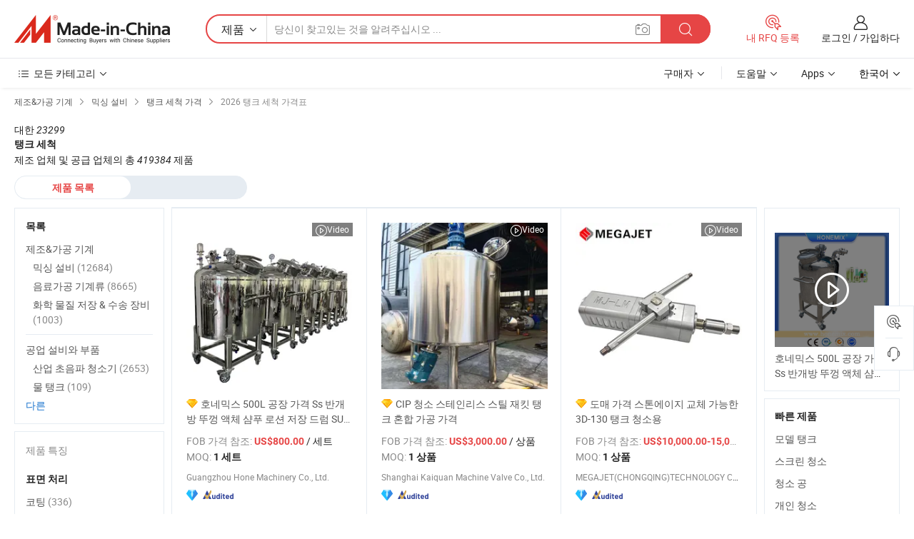

--- FILE ---
content_type: text/html;charset=UTF-8
request_url: https://kr.made-in-china.com/tag_search_product/Tank-Cleaning_Price_ressn_1.html
body_size: 35835
content:
<!DOCTYPE HTML>

<html lang="ko">

<head>
    <meta http-equiv="X-UA-Compatible" content="IE=edge,chrome=1" />
<meta charset="UTF-8">
    <title>탱크 세척 가격, 최신 정보 탱크 세척 가격 목록 2026 - Made-in-China.com</title>
<meta content="탱크 세척 가격, 탱크 세척 가격표" name="keywords">
    <meta content="탱크 세척 가격,이상 419384 탱크 세척 제품.가져 오기 2026 공장 견적, Fob 가격, 도매 가격 및 탱크 세척 가격표 Made-in-China.com." name="description">
<meta http-equiv="Content-Type" content="text/html; charset=UTF-8" />
            








                        		<link rel="canonical" href='https://kr.made-in-china.com/tag_search_product/Tank-Cleaning_Price_ressn_1.html'/>
	<link rel="next" href='https://kr.made-in-china.com/tag_search_product/Tank-Cleaning_Price_ressn_2.html'/>
			    
                        <link type="text/css" rel="stylesheet" href="https://www.micstatic.com/mlan/css/searchList/searchList_be5ff45d.css" />            <!-- Polyfill Code Begin --><script chaset="utf-8" type="text/javascript" src="https://www.micstatic.com/polyfill/polyfill-simplify_eb12d58d.js"></script><!-- Polyfill Code End --></head>

<body style="min-width: 1024px;"  probe-clarity="false" >
<div class="auto-size">
    <div id="header" ></div>
<script>
    function headerMlanInit() {
        const funcName = 'headerMlan';
        const app = new window[funcName]({target: document.getElementById('header'), props: {props: {"pageType":2,"logoTitle":"제조업체 및 공급업체","logoUrl":null,"base":{"buyerInfo":{"service":"서비스","newUserGuide":"신규 사용자 가이드","auditReport":"Audited Suppliers' Reports","meetSuppliers":"Meet Suppliers","onlineTrading":"Secured Trading Service","buyerCenter":"바이어 센터","contactUs":"우리와 연락 하세요","search":"검색","prodDirectory":"제품 목록","supplierDiscover":"Supplier Discover","sourcingRequest":"포스트 소싱 요청","quickLinks":"Quick Links","myFavorites":"내 즐겨찾기","visitHistory":"검색 기록","buyer":"구매자","blog":"비즈니스 통찰력"},"supplierInfo":{"supplier":"공급업체","joinAdvance":"加入高级会员","tradeServerMarket":"外贸服务市场","memberHome":"外贸e家","cloudExpo":"Smart Expo云展会","onlineTrade":"交易服务","internationalLogis":"国际物流","northAmericaBrandSailing":"北美全渠道出海","micDomesticTradeStation":"中国制造网内贸站"},"helpInfo":{"whyMic":"Why Made-in-China.com","auditSupplierWay":"How do we audit suppliers","securePaymentWay":"How do we secure payment","submitComplaint":"불만사항 제출","contactUs":"우리와 연락 하세요","faq":"FAQ","help":"도움말"},"appsInfo":{"downloadApp":"앱 다운로드!","forBuyer":"구매자를 위해","forSupplier":"공급자를 위해","exploreApp":"앱 독점 할인 살펴보기","apps":"Apps"},"languages":[{"lanCode":0,"simpleName":"en","name":"English","value":"//www.made-in-china.com/"},{"lanCode":5,"simpleName":"es","name":"Español","value":"//es.made-in-china.com/"},{"lanCode":4,"simpleName":"pt","name":"Português","value":"//pt.made-in-china.com/"},{"lanCode":2,"simpleName":"fr","name":"Français","value":"//fr.made-in-china.com/"},{"lanCode":3,"simpleName":"ru","name":"Русский язык","value":"//ru.made-in-china.com/"},{"lanCode":8,"simpleName":"it","name":"Italiano","value":"//it.made-in-china.com/"},{"lanCode":6,"simpleName":"de","name":"Deutsch","value":"//de.made-in-china.com/"},{"lanCode":7,"simpleName":"nl","name":"Nederlands","value":"//nl.made-in-china.com/"},{"lanCode":9,"simpleName":"sa","name":"العربية","value":"//sa.made-in-china.com/"},{"lanCode":11,"simpleName":"kr","name":"한국어","value":"//kr.made-in-china.com/"},{"lanCode":10,"simpleName":"jp","name":"日本語","value":"//jp.made-in-china.com/"},{"lanCode":12,"simpleName":"hi","name":"हिन्दी","value":"//hi.made-in-china.com/"},{"lanCode":13,"simpleName":"th","name":"ภาษาไทย","value":"//th.made-in-china.com/"},{"lanCode":14,"simpleName":"tr","name":"Türkçe","value":"//tr.made-in-china.com/"},{"lanCode":15,"simpleName":"vi","name":"Tiếng Việt","value":"//vi.made-in-china.com/"},{"lanCode":16,"simpleName":"id","name":"Bahasa Indonesia","value":"//id.made-in-china.com/"}],"showMlan":true,"showRules":false,"rules":"Rules","language":"kr","menu":"메뉴","subTitle":null,"subTitleLink":null},"categoryRegion":{"categories":"모든 카테고리","categoryList":[{"name":"농업 식품","value":"https://kr.made-in-china.com/category1_Agriculture-Food/Agriculture-Food_usssssssss.html","catCode":"1000000000"},{"name":"의류&악세서리","value":"https://kr.made-in-china.com/category1_Apparel-Accessories/Apparel-Accessories_uussssssss.html","catCode":"1100000000"},{"name":"아트&공예","value":"https://kr.made-in-china.com/category1_Arts-Crafts/Arts-Crafts_uyssssssss.html","catCode":"1200000000"},{"name":"자동차·오토바이 부품 & 액세서리","value":"https://kr.made-in-china.com/category1_Auto-Motorcycle-Parts-Accessories/Auto-Motorcycle-Parts-Accessories_yossssssss.html","catCode":"2900000000"},{"name":"가방·케이스 & 박스","value":"https://kr.made-in-china.com/category1_Bags-Cases-Boxes/Bags-Cases-Boxes_yhssssssss.html","catCode":"2600000000"},{"name":"화학제품","value":"https://kr.made-in-china.com/category1_Chemicals/Chemicals_uissssssss.html","catCode":"1300000000"},{"name":"컴퓨터 제품","value":"https://kr.made-in-china.com/category1_Computer-Products/Computer-Products_iissssssss.html","catCode":"3300000000"},{"name":"건축&장식재료","value":"https://kr.made-in-china.com/category1_Construction-Decoration/Construction-Decoration_ugssssssss.html","catCode":"1500000000"},{"name":"가전제품","value":"https://kr.made-in-china.com/category1_Consumer-Electronics/Consumer-Electronics_unssssssss.html","catCode":"1400000000"},{"name":"전기&전자","value":"https://kr.made-in-china.com/category1_Electrical-Electronics/Electrical-Electronics_uhssssssss.html","catCode":"1600000000"},{"name":"가구","value":"https://kr.made-in-china.com/category1_Furniture/Furniture_yessssssss.html","catCode":"2700000000"},{"name":"건강&의료","value":"https://kr.made-in-china.com/category1_Health-Medicine/Health-Medicine_uessssssss.html","catCode":"1700000000"},{"name":"공업 설비와 부품","value":"https://kr.made-in-china.com/category1_Industrial-Equipment-Components/Industrial-Equipment-Components_inssssssss.html","catCode":"3400000000"},{"name":"측정 기계","value":"https://kr.made-in-china.com/category1_Instruments-Meters/Instruments-Meters_igssssssss.html","catCode":"3500000000"},{"name":"경공업 & 일상용품","value":"https://kr.made-in-china.com/category1_Light-Industry-Daily-Use/Light-Industry-Daily-Use_urssssssss.html","catCode":"1800000000"},{"name":"조명 & 조명 기기","value":"https://kr.made-in-china.com/category1_Lights-Lighting/Lights-Lighting_isssssssss.html","catCode":"3000000000"},{"name":"제조&가공 기계","value":"https://kr.made-in-china.com/category1_Manufacturing-Processing-Machinery/Manufacturing-Processing-Machinery_uossssssss.html","catCode":"1900000000"},{"name":"야금·광물 & 에너지","value":"https://kr.made-in-china.com/category1_Metallurgy-Mineral-Energy/Metallurgy-Mineral-Energy_ysssssssss.html","catCode":"2000000000"},{"name":"사무용품","value":"https://kr.made-in-china.com/category1_Office-Supplies/Office-Supplies_yrssssssss.html","catCode":"2800000000"},{"name":"포장 인쇄","value":"https://kr.made-in-china.com/category1_Packaging-Printing/Packaging-Printing_ihssssssss.html","catCode":"3600000000"},{"name":"보안 & 보호","value":"https://kr.made-in-china.com/category1_Security-Protection/Security-Protection_ygssssssss.html","catCode":"2500000000"},{"name":"서비스","value":"https://kr.made-in-china.com/category1_Service/Service_ynssssssss.html","catCode":"2400000000"},{"name":"스포츠용품 & 레저","value":"https://kr.made-in-china.com/category1_Sporting-Goods-Recreation/Sporting-Goods-Recreation_iussssssss.html","catCode":"3100000000"},{"name":"섬유","value":"https://kr.made-in-china.com/category1_Textile/Textile_yussssssss.html","catCode":"2100000000"},{"name":"공구 & 하드웨어","value":"https://kr.made-in-china.com/category1_Tools-Hardware/Tools-Hardware_iyssssssss.html","catCode":"3200000000"},{"name":"장난감","value":"https://kr.made-in-china.com/category1_Toys/Toys_yyssssssss.html","catCode":"2200000000"},{"name":"교통 운송","value":"https://kr.made-in-china.com/category1_Transportation/Transportation_yissssssss.html","catCode":"2300000000"}],"more":"더 보기"},"searchRegion":{"show":true,"lookingFor":"당신이 찾고있는 것을 알려주십시오 ...","homeUrl":"//kr.made-in-china.com","products":"제품","suppliers":"공급업체","uploadImage":"이미지 업로드","max20MbPerImage":"이미지당 최대 20MB","yourRecentKeywords":"최근 키워드","clearHistory":"기록 지우기","popularSearches":"관련 검색","relatedSearches":"더 보기","more":null,"maxSizeErrorMsg":"업로드에 실패했습니다. 최대 이미지 크기는 20MB입니다.","noNetworkErrorMsg":"네트워크 연결이 안됩니다. 네트워크 설정을 확인하고 다시 시도하세요.","uploadFailedErrorMsg":"업로드에 실패했습니다. 이미지 형식이 잘못되었습니다. 지원되는 형식: JPG,PNG,BMP.","relatedList":null,"relatedTitle":null,"relatedTitleLink":null,"formParams":null,"mlanFormParams":{"keyword":null,"inputkeyword":null,"type":null,"currentTab":null,"currentPage":null,"currentCat":null,"currentRegion":null,"currentProp":null,"submitPageUrl":null,"parentCat":null,"otherSearch":null,"currentAllCatalogCodes":null,"sgsMembership":null,"memberLevel":null,"topOrder":null,"size":null,"more":"더","less":"less","staticUrl50":null,"staticUrl10":null,"staticUrl30":null,"condition":"0","conditionParamsList":[{"condition":"0","conditionName":null,"action":"/productSearch?keyword=#word#","searchUrl":null,"inputPlaceholder":null},{"condition":"1","conditionName":null,"action":"/companySearch?keyword=#word#","searchUrl":null,"inputPlaceholder":null}]},"enterKeywordTips":"검색을 위해 최소한 키워드를 입력하십시오."},"frequentRegion":{"rfq":{"rfq":"내 RFQ 등록","searchRfq":"Search RFQs","acquireRfqHover":"필요한 사항을 알려주시고 견적을 받는 쉬운 방법을 시도해 보십시오!","searchRfqHover":"Discover quality RFQs and connect with big-budget buyers"},"account":{"account":"계정","signIn":"로그인","join":"가입하다","newUser":"새로운 사용자","joinFree":"무료 가입","or":"또는","socialLogin":"로그인, 무료 가입 또는 Facebook, Linkedin, Twitter, Google, %s로 계속하기를 클릭하여 %sUser Agreement%s 및 %sPrivacy Policy%s에 동의합니다.","message":"메시지","quotes":"인용 부호","orders":"명령","favorites":"즐겨 찾기","visitHistory":"검색 기록","postSourcingRequest":"포스트 소싱 요청","hi":"안녕","signOut":"로그 아웃","manageProduct":"제품 관리","editShowroom":"쇼룸 편집","username":"","userType":null,"foreignIP":true,"currentYear":2026,"userAgreement":"사용자 약관","privacyPolicy":"개인정보 보호정책"},"message":{"message":"메시지","signIn":"로그인","join":"가입하다","newUser":"새로운 사용자","joinFree":"무료 가입","viewNewMsg":"Sign in to view the new messages","inquiry":"문의","rfq":"RFQs","awaitingPayment":"Awaiting payments","chat":"채팅","awaitingQuotation":"견적 대기 중"},"cart":{"cart":"문의바구니"}},"busiRegion":null,"previewRegion":null}}});
		const hoc=o=>(o.__proto__.$get=function(o){return this.$$.ctx[this.$$.props[o]]},o.__proto__.$getKeys=function(){return Object.keys(this.$$.props)},o.__proto__.$getProps=function(){return this.$get("props")},o.__proto__.$setProps=function(o){var t=this.$getKeys(),s={},p=this;t.forEach(function(o){s[o]=p.$get(o)}),s.props=Object.assign({},s.props,o),this.$set(s)},o.__proto__.$help=function(){console.log("\n            $set(props): void             | 设置props的值\n            $get(key: string): any        | 获取props指定key的值\n            $getKeys(): string[]          | 获取props所有key\n            $getProps(): any              | 获取props里key为props的值（适用nail）\n            $setProps(params: any): void  | 设置props里key为props的值（适用nail）\n            $on(ev, callback): func       | 添加事件监听，返回移除事件监听的函数\n            $destroy(): void              | 销毁组件并触发onDestroy事件\n        ")},o);
        window[`${funcName}Api`] = hoc(app);
    };
</script>
<script type="text/javascript" onload="headerMlanInit()" src="https://www.micstatic.com/nail/pc/header-mlan_6f301846.js"></script>
    <div class="page cf">
        <div class="page-wrap search-list cf">
                <div class="crumb">
            <span>
                <a href="https://kr.made-in-china.com/category1_Manufacturing-Processing-Machinery/Manufacturing-Processing-Machinery_uossssssss.html" rel="nofollow">
                    <span>제조&가공 기계</span>
                </a>
            </span>
        <i class="ob-icon icon-right"></i>
                <span>
                <a href="https://kr.made-in-china.com/category23_Manufacturing-Processing-Machinery/Mixing-Equipment_uoeissssss_1.html">
                    <span>믹싱 설비</span>
                </a>
            </span>
        <i class="ob-icon icon-right"></i>
                <span>
                <a href="https://kr.made-in-china.com/tag_search_product/Tank-Cleaning_Price_ressn_1.html">
                    <span> 탱크 세척 가격</span>
                </a>
            </span>
        <i class="ob-icon icon-right"></i>
        <span>2026 탱크 세척 가격표 </span>
</div>            <div style="margin-top: 20px">
                                <span class="num-found">
                    대한 <em>23299</em> <h1>탱크 세척</h1> 제조 업체 및 공급 업체의 총 <em>419384</em> 제품
                </span>
                            </div>

            <div class="search-filter-bar">
                <div class="list-tab">
                    <ul class="tab">
                        <li class="selected">
                            <a>제품 목록</a>
                        </li>
                        <li>
                                                    </li>
                    </ul>
                </div>
            </div>

            <div class="search-list-container main-wrap">
                <div class="main">
                                        
                    <!-- 多语产品price页面 MIC-64966 -->
                                            <div class="search-list">

        <div class="prod-list cf">
                                                                            <div class="list-img" faw-module="Search_prod_list">
     <div class="list-img-wrap">
         <div class="products-item">
             <!-- 图片 -->
             <div class="prod-img prod-img-space img-total slide-prod J-slider-prod" ads-data="st:8,pdid:GxIrhHtDuoWa,pcid:KFUATiaPvRIz,a:1" faw-exposure>
                 <div class="img-box swiper-container J-slider-prod-box">
					<div class="img-list swiper-wrapper prod-banner-list" id="banner-slider">
												
																																																												<a rel="nofollow"  class="img-wrap swiper-slide img-thumb-auto J-lazyimgs" href="//kr.made-in-china.com/co_honemachine/product_Honemix-500L-Factory-Price-Ss-Half-Open-Lid-Liquid-Shampoo-Lotion-Storage-Drum-SUS-Sealed-Lid-Cream-Oil-Storage-Tank-with-Cleaning-Device_yshnuguung.html" target="_blank">
										<div class="img-thumb-inner">
																																	<img class="J-firstLazyload" src="https://www.micstatic.com/common/img/space.png?_v=1767942771901" data-original="https://image.made-in-china.com/201f0j10UlHqZbgzYhkI/Honemix-500L-Factory-Price-Ss-Half-Open-Lid-Liquid-Shampoo-Lotion-Storage-Drum-SUS-Sealed-Lid-Cream-Oil-Storage-Tank-with-Cleaning-Device.webp" alt="호네믹스 500L 공장 가격 Ss 반개방 뚜껑 액체 샴푸 로션 저장 드럼 SUS 밀폐 뚜껑 크림 오일 저장 탱크 청소 장치 포함">
																					</div>
									</a>
																									<a rel="nofollow"  class="img-wrap swiper-slide img-thumb-auto J-lazyimgs" href="//kr.made-in-china.com/co_honemachine/product_Honemix-500L-Factory-Price-Ss-Half-Open-Lid-Liquid-Shampoo-Lotion-Storage-Drum-SUS-Sealed-Lid-Cream-Oil-Storage-Tank-with-Cleaning-Device_yshnuguung.html" target="_blank">
										<div class="img-thumb-inner">
																																	<img class="J-trigger-lazyload" src="https://www.micstatic.com/common/img/space.png?_v=1767942771901" data-original="https://image.made-in-china.com/201f0j10YhDoKZpqClbL/Honemix-500L-Factory-Price-Ss-Half-Open-Lid-Liquid-Shampoo-Lotion-Storage-Drum-SUS-Sealed-Lid-Cream-Oil-Storage-Tank-with-Cleaning-Device.webp" alt="호네믹스 500L 공장 가격 Ss 반개방 뚜껑 액체 샴푸 로션 저장 드럼 SUS 밀폐 뚜껑 크림 오일 저장 탱크 청소 장치 포함">
																					</div>
									</a>
																									<a rel="nofollow"  class="img-wrap swiper-slide img-thumb-auto J-lazyimgs" href="//kr.made-in-china.com/co_honemachine/product_Honemix-500L-Factory-Price-Ss-Half-Open-Lid-Liquid-Shampoo-Lotion-Storage-Drum-SUS-Sealed-Lid-Cream-Oil-Storage-Tank-with-Cleaning-Device_yshnuguung.html" target="_blank">
										<div class="img-thumb-inner">
																																	<img class="J-trigger-lazyload" src="https://www.micstatic.com/common/img/space.png?_v=1767942771901" data-original="https://image.made-in-china.com/201f0j10fVHoZmuyflkP/Honemix-500L-Factory-Price-Ss-Half-Open-Lid-Liquid-Shampoo-Lotion-Storage-Drum-SUS-Sealed-Lid-Cream-Oil-Storage-Tank-with-Cleaning-Device.webp" alt="호네믹스 500L 공장 가격 Ss 반개방 뚜껑 액체 샴푸 로션 저장 드럼 SUS 밀폐 뚜껑 크림 오일 저장 탱크 청소 장치 포함">
																					</div>
									</a>
																									<a rel="nofollow"  class="img-wrap swiper-slide img-thumb-auto J-lazyimgs" href="//kr.made-in-china.com/co_honemachine/product_Honemix-500L-Factory-Price-Ss-Half-Open-Lid-Liquid-Shampoo-Lotion-Storage-Drum-SUS-Sealed-Lid-Cream-Oil-Storage-Tank-with-Cleaning-Device_yshnuguung.html" target="_blank">
										<div class="img-thumb-inner">
																																	<img class="J-trigger-lazyload" src="https://www.micstatic.com/common/img/space.png?_v=1767942771901" data-original="https://image.made-in-china.com/201f0j10gVIojUrGshkH/Honemix-500L-Factory-Price-Ss-Half-Open-Lid-Liquid-Shampoo-Lotion-Storage-Drum-SUS-Sealed-Lid-Cream-Oil-Storage-Tank-with-Cleaning-Device.webp" alt="호네믹스 500L 공장 가격 Ss 반개방 뚜껑 액체 샴푸 로션 저장 드럼 SUS 밀폐 뚜껑 크림 오일 저장 탱크 청소 장치 포함">
																					</div>
									</a>
																									<a rel="nofollow"  class="img-wrap swiper-slide img-thumb-auto J-lazyimgs" href="//kr.made-in-china.com/co_honemachine/product_Honemix-500L-Factory-Price-Ss-Half-Open-Lid-Liquid-Shampoo-Lotion-Storage-Drum-SUS-Sealed-Lid-Cream-Oil-Storage-Tank-with-Cleaning-Device_yshnuguung.html" target="_blank">
										<div class="img-thumb-inner">
																																	<img class="J-trigger-lazyload" src="https://www.micstatic.com/common/img/space.png?_v=1767942771901" data-original="https://image.made-in-china.com/201f0j10zWHcSPukHibD/Honemix-500L-Factory-Price-Ss-Half-Open-Lid-Liquid-Shampoo-Lotion-Storage-Drum-SUS-Sealed-Lid-Cream-Oil-Storage-Tank-with-Cleaning-Device.webp" alt="호네믹스 500L 공장 가격 Ss 반개방 뚜껑 액체 샴푸 로션 저장 드럼 SUS 밀폐 뚜껑 크림 오일 저장 탱크 청소 장치 포함">
																					</div>
									</a>
																									<a rel="nofollow"  class="img-wrap swiper-slide img-thumb-auto J-lazyimgs" href="//kr.made-in-china.com/co_honemachine/product_Honemix-500L-Factory-Price-Ss-Half-Open-Lid-Liquid-Shampoo-Lotion-Storage-Drum-SUS-Sealed-Lid-Cream-Oil-Storage-Tank-with-Cleaning-Device_yshnuguung.html" target="_blank">
										<div class="img-thumb-inner">
																																	<img class="J-trigger-lazyload" src="https://www.micstatic.com/common/img/space.png?_v=1767942771901" data-original="https://image.made-in-china.com/201f0j10giLkSbpFnlcD/Honemix-500L-Factory-Price-Ss-Half-Open-Lid-Liquid-Shampoo-Lotion-Storage-Drum-SUS-Sealed-Lid-Cream-Oil-Storage-Tank-with-Cleaning-Device.webp" alt="호네믹스 500L 공장 가격 Ss 반개방 뚜껑 액체 샴푸 로션 저장 드럼 SUS 밀폐 뚜껑 크림 오일 저장 탱크 청소 장치 포함">
																					</div>
									</a>
																					                     </div>

					 										 <a class="img-left J-slide-left" href="javascript:;"><i class="ob-icon icon-left"></i></a>
					 <a class="img-right J-slide-right" href="javascript:;"><i class="ob-icon icon-right"></i></a>
					 <div class="pagination J-pagination"><span class="swiper-pagination-switch swiper-visible-switch swiper-active-switch"></span><span class="swiper-pagination-switch"></span><span class="swiper-pagination-switch"></span></div>
									</div>

				            	            		<a href="//kr.made-in-china.com/co_honemachine/product_Honemix-500L-Factory-Price-Ss-Half-Open-Lid-Liquid-Shampoo-Lotion-Storage-Drum-SUS-Sealed-Lid-Cream-Oil-Storage-Tank-with-Cleaning-Device_yshnuguung.html" target="_blank" rel="nofollow" class="has-icon has-video-icon"><i class="ob-icon icon-play"></i>Video</a>
            	             </div>
             <!-- 内容 -->
             <div class="detail">
				                  <div class="product-name-wrap">
					                      <div class="product-name  hasFeatured ">
                         <a title="호네믹스 500L 공장 가격 Ss 반개방 뚜껑 액체 샴푸 로션 저장 드럼 SUS 밀폐 뚜껑 크림 오일 저장 탱크 청소 장치 포함" href="//kr.made-in-china.com/co_honemachine/product_Honemix-500L-Factory-Price-Ss-Half-Open-Lid-Liquid-Shampoo-Lotion-Storage-Drum-SUS-Sealed-Lid-Cream-Oil-Storage-Tank-with-Cleaning-Device_yshnuguung.html" target="_blank" ads-data="st:2,pdid:GxIrhHtDuoWa,pcid:KFUATiaPvRIz,a:1">호네믹스 500L 공장 가격 Ss 반개방 뚜껑 액체 샴푸 로션 저장 드럼 SUS 밀폐 뚜껑 크림 오일 저장 탱크 청소 장치 포함</a>
                     </div>
					 					                     <span class="featured-pro">
                        <div class="tip arrow-bottom tip-featured">
                             <div class="tip-con">
                                 <p class="tip-para">Recommended product from this supplier.</p>
                             </div>
                             <span class="arrow arrow-out">
                                 <span class="arrow arrow-in"></span>
                             </span>
                         </div>
                     </span>
					                 </div>
				                  <div class="product-property">
					                     <div class="ellipsis attr-item J-faketitle">
						 FOB 가격 참조:
						 <span class="attribute">
						 <strong class="price">US$800.00</strong> / 세트						 </span>
					 </div>
																<div class="ellipsis attr-item J-faketitle">
							MOQ:
							<span class="attribute"><strong>1 세트</strong>
							</span>
						</div>
									 </div>
				                  <div class="company-info">
    <div class="company-name ellipsis">
                    <a  href="https://kr.made-in-china.com/co_honemachine/" class="compnay-name" target="_blank" ads-data="st:3,pdid:GxIrhHtDuoWa,pcid:KFUATiaPvRIz,a:1">
                <span title="Guangzhou Hone Machinery Co., Ltd.">Guangzhou Hone Machinery Co., Ltd.</span>
            </a>
            </div>
    <div class="auth-list">
                    <div class="auth">
                                                <img class="" src='https://www.micstatic.com/common/img/icon/diamond_member_16.png?_v=1767942771901' "Diamond Member" >
                        <div class="tip arrow-bottom tip-gold">
                <div class="tip-con">
                    <p class="tip-para">비즈니스 라이센스가 검증 된 공급 업체</p>
                </div>
                <span class="arrow arrow-out">
                   <span class="arrow arrow-in"></span>
                </span>
            </div>
        </div>
                            <div class="auth">
            <a rel="nofollow" class="left_2 as-logo" data-title='독립적인 제3자 검사 기관의 감사를 받음' target="_blank"  href="https://kr.made-in-china.com/co_honemachine/ ">
                <img class="ico-audited" src='https://www.micstatic.com/common/img/icon-new/as_32.png' alt="Audited Supplier">
            </a>
        </div>
            </div>
</div>             </div>
             <div class="product-btn">
				 				 <a fun-inquiry-product href="https://www.made-in-china.com/sendInquiry/prod_GxIrhHtDuoWa_KFUATiaPvRIz.html?plant=kr&from=search&type=cs&target=prod&word=%ED%83%B1%ED%81%AC+%EC%84%B8%EC%B2%99&seo=1&smode=pc" ads-data="st:24,pdid:GxIrhHtDuoWa,pcid:KFUATiaPvRIz,a:1" target="_blank" rel="nofollow" class="btn btn-main btn-small">
					 <i class="ob-icon icon-mail"></i>지금 연락				 </a>
				 <span class="inquiry-action">
					 										 <b class="tm3_chat_status" lan="kr" tmlan="kr"  dataId="KFUATiaPvRIz_GxIrhHtDuoWa_1"
						inquiry="https://www.made-in-china.com/sendInquiry/prod_GxIrhHtDuoWa_KFUATiaPvRIz.html?plant=kr&from=search&type=cs&target=prod&word=%ED%83%B1%ED%81%AC+%EC%84%B8%EC%B2%99&seo=1&smode=pc"
						processor="chat" cid="KFUATiaPvRIz"  style="display:none"></b>
				 </span>
			 </div>
			 <div class="hide-area">
				 				 <div class="property-list">
					 						 							 <div class="prop-item">
								 <label class="prop-lab">조건: </label>
								 <span class="prop-val">새로운</span>
							 </div>
						 					 						 							 <div class="prop-item">
								 <label class="prop-lab">사용자 지정: </label>
								 <span class="prop-val">사용자 지정</span>
							 </div>
						 					 						 							 <div class="prop-item">
								 <label class="prop-lab">인증: </label>
								 <span class="prop-val">ISO9001</span>
							 </div>
						 					 						 							 <div class="prop-item">
								 <label class="prop-lab">탱크 Marerial: </label>
								 <span class="prop-val">금속 탱크</span>
							 </div>
						 					 						 							 <div class="prop-item">
								 <label class="prop-lab">유형: </label>
								 <span class="prop-val">탱크 컨테이너</span>
							 </div>
						 					 						 							 <div class="prop-item">
								 <label class="prop-lab">저장 영역 오브젝트: </label>
								 <span class="prop-val">고체액체</span>
							 </div>
						 					 				 </div>
			 </div>
         </div>
     </div>
</div>
                                                                                    <div class="list-img" faw-module="Search_prod_list">
     <div class="list-img-wrap">
         <div class="products-item">
             <!-- 图片 -->
             <div class="prod-img prod-img-space img-total slide-prod J-slider-prod" ads-data="st:8,pdid:cwafkdqOrHWm,pcid:vobmTDXSnJhK,a:2" faw-exposure>
                 <div class="img-box swiper-container J-slider-prod-box">
					<div class="img-list swiper-wrapper prod-banner-list" id="banner-slider">
												
																																																												<a rel="nofollow"  class="img-wrap swiper-slide img-thumb-auto J-lazyimgs" href="//kr.made-in-china.com/co_sh-kaiquan/product_CIP-Cleaning-Stainless-Steel-Jacket-Tank-for-Mixing-Processing-Price_uonuhgsgog.html" target="_blank">
										<div class="img-thumb-inner">
																																	<img class="J-firstLazyload" src="https://www.micstatic.com/common/img/space.png?_v=1767942771901" data-original="https://image.made-in-china.com/201f0j10HvOhKlWgGwkd/CIP-Cleaning-Stainless-Steel-Jacket-Tank-for-Mixing-Processing-Price.webp" alt="CIP 청소 스테인리스 스틸 재킷 탱크 혼합 가공 가격">
																					</div>
									</a>
																									<a rel="nofollow"  class="img-wrap swiper-slide img-thumb-auto J-lazyimgs" href="//kr.made-in-china.com/co_sh-kaiquan/product_CIP-Cleaning-Stainless-Steel-Jacket-Tank-for-Mixing-Processing-Price_uonuhgsgog.html" target="_blank">
										<div class="img-thumb-inner">
																																	<img class="J-trigger-lazyload" src="https://www.micstatic.com/common/img/space.png?_v=1767942771901" data-original="https://image.made-in-china.com/201f0j10ICnhKelMKwbJ/CIP-Cleaning-Stainless-Steel-Jacket-Tank-for-Mixing-Processing-Price.webp" alt="CIP 청소 스테인리스 스틸 재킷 탱크 혼합 가공 가격">
																					</div>
									</a>
																									<a rel="nofollow"  class="img-wrap swiper-slide img-thumb-auto J-lazyimgs" href="//kr.made-in-china.com/co_sh-kaiquan/product_CIP-Cleaning-Stainless-Steel-Jacket-Tank-for-Mixing-Processing-Price_uonuhgsgog.html" target="_blank">
										<div class="img-thumb-inner">
																																	<img class="J-trigger-lazyload" src="https://www.micstatic.com/common/img/space.png?_v=1767942771901" data-original="https://image.made-in-china.com/201f0j10HvFWSnhdzmkA/CIP-Cleaning-Stainless-Steel-Jacket-Tank-for-Mixing-Processing-Price.webp" alt="CIP 청소 스테인리스 스틸 재킷 탱크 혼합 가공 가격">
																					</div>
									</a>
																									<a rel="nofollow"  class="img-wrap swiper-slide img-thumb-auto J-lazyimgs" href="//kr.made-in-china.com/co_sh-kaiquan/product_CIP-Cleaning-Stainless-Steel-Jacket-Tank-for-Mixing-Processing-Price_uonuhgsgog.html" target="_blank">
										<div class="img-thumb-inner">
																																	<img class="J-trigger-lazyload" src="https://www.micstatic.com/common/img/space.png?_v=1767942771901" data-original="https://image.made-in-china.com/201f0j10leFiKahgywqJ/CIP-Cleaning-Stainless-Steel-Jacket-Tank-for-Mixing-Processing-Price.webp" alt="CIP 청소 스테인리스 스틸 재킷 탱크 혼합 가공 가격">
																					</div>
									</a>
																									<a rel="nofollow"  class="img-wrap swiper-slide img-thumb-auto J-lazyimgs" href="//kr.made-in-china.com/co_sh-kaiquan/product_CIP-Cleaning-Stainless-Steel-Jacket-Tank-for-Mixing-Processing-Price_uonuhgsgog.html" target="_blank">
										<div class="img-thumb-inner">
																																	<img class="J-trigger-lazyload" src="https://www.micstatic.com/common/img/space.png?_v=1767942771901" data-original="https://image.made-in-china.com/201f0j10lMOhZrWEydqJ/CIP-Cleaning-Stainless-Steel-Jacket-Tank-for-Mixing-Processing-Price.webp" alt="CIP 청소 스테인리스 스틸 재킷 탱크 혼합 가공 가격">
																					</div>
									</a>
																									<a rel="nofollow"  class="img-wrap swiper-slide img-thumb-auto J-lazyimgs" href="//kr.made-in-china.com/co_sh-kaiquan/product_CIP-Cleaning-Stainless-Steel-Jacket-Tank-for-Mixing-Processing-Price_uonuhgsgog.html" target="_blank">
										<div class="img-thumb-inner">
																																	<img class="J-trigger-lazyload" src="https://www.micstatic.com/common/img/space.png?_v=1767942771901" data-original="https://image.made-in-china.com/201f0j10jPNbWiTEbSkg/CIP-Cleaning-Stainless-Steel-Jacket-Tank-for-Mixing-Processing-Price.webp" alt="CIP 청소 스테인리스 스틸 재킷 탱크 혼합 가공 가격">
																					</div>
									</a>
																					                     </div>

					 										 <a class="img-left J-slide-left" href="javascript:;"><i class="ob-icon icon-left"></i></a>
					 <a class="img-right J-slide-right" href="javascript:;"><i class="ob-icon icon-right"></i></a>
					 <div class="pagination J-pagination"><span class="swiper-pagination-switch swiper-visible-switch swiper-active-switch"></span><span class="swiper-pagination-switch"></span><span class="swiper-pagination-switch"></span></div>
									</div>

				            	            		<a href="//kr.made-in-china.com/co_sh-kaiquan/product_CIP-Cleaning-Stainless-Steel-Jacket-Tank-for-Mixing-Processing-Price_uonuhgsgog.html" target="_blank" rel="nofollow" class="has-icon has-video-icon"><i class="ob-icon icon-play"></i>Video</a>
            	             </div>
             <!-- 内容 -->
             <div class="detail">
				                  <div class="product-name-wrap">
					                      <div class="product-name  hasFeatured ">
                         <a title="CIP 청소 스테인리스 스틸 재킷 탱크 혼합 가공 가격" href="//kr.made-in-china.com/co_sh-kaiquan/product_CIP-Cleaning-Stainless-Steel-Jacket-Tank-for-Mixing-Processing-Price_uonuhgsgog.html" target="_blank" ads-data="st:2,pdid:cwafkdqOrHWm,pcid:vobmTDXSnJhK,a:2">CIP 청소 스테인리스 스틸 재킷 탱크 혼합 가공 가격</a>
                     </div>
					 					                     <span class="featured-pro">
                        <div class="tip arrow-bottom tip-featured">
                             <div class="tip-con">
                                 <p class="tip-para">Recommended product from this supplier.</p>
                             </div>
                             <span class="arrow arrow-out">
                                 <span class="arrow arrow-in"></span>
                             </span>
                         </div>
                     </span>
					                 </div>
				                  <div class="product-property">
					                     <div class="ellipsis attr-item J-faketitle">
						 FOB 가격 참조:
						 <span class="attribute">
						 <strong class="price">US$3,000.00</strong> / 상품						 </span>
					 </div>
																<div class="ellipsis attr-item J-faketitle">
							MOQ:
							<span class="attribute"><strong>1 상품</strong>
							</span>
						</div>
									 </div>
				                  <div class="company-info">
    <div class="company-name ellipsis">
                    <a  href="https://kr.made-in-china.com/co_sh-kaiquan/" class="compnay-name" target="_blank" ads-data="st:3,pdid:cwafkdqOrHWm,pcid:vobmTDXSnJhK,a:2">
                <span title="Shanghai Kaiquan Machine Valve Co., Ltd.">Shanghai Kaiquan Machine Valve Co., Ltd.</span>
            </a>
            </div>
    <div class="auth-list">
                    <div class="auth">
                                                <img class="" src='https://www.micstatic.com/common/img/icon/diamond_member_16.png?_v=1767942771901' "Diamond Member" >
                        <div class="tip arrow-bottom tip-gold">
                <div class="tip-con">
                    <p class="tip-para">비즈니스 라이센스가 검증 된 공급 업체</p>
                </div>
                <span class="arrow arrow-out">
                   <span class="arrow arrow-in"></span>
                </span>
            </div>
        </div>
                            <div class="auth">
            <a rel="nofollow" class="left_2 as-logo" data-title='독립적인 제3자 검사 기관의 감사를 받음' target="_blank"  href="https://kr.made-in-china.com/co_sh-kaiquan/ ">
                <img class="ico-audited" src='https://www.micstatic.com/common/img/icon-new/as_32.png' alt="Audited Supplier">
            </a>
        </div>
            </div>
</div>             </div>
             <div class="product-btn">
				 				 <a fun-inquiry-product href="https://www.made-in-china.com/sendInquiry/prod_cwafkdqOrHWm_vobmTDXSnJhK.html?plant=kr&from=search&type=cs&target=prod&word=%ED%83%B1%ED%81%AC+%EC%84%B8%EC%B2%99&seo=1&smode=pc" ads-data="st:24,pdid:cwafkdqOrHWm,pcid:vobmTDXSnJhK,a:2" target="_blank" rel="nofollow" class="btn btn-main btn-small">
					 <i class="ob-icon icon-mail"></i>지금 연락				 </a>
				 <span class="inquiry-action">
					 										 <b class="tm3_chat_status" lan="kr" tmlan="kr"  dataId="vobmTDXSnJhK_cwafkdqOrHWm_1"
						inquiry="https://www.made-in-china.com/sendInquiry/prod_cwafkdqOrHWm_vobmTDXSnJhK.html?plant=kr&from=search&type=cs&target=prod&word=%ED%83%B1%ED%81%AC+%EC%84%B8%EC%B2%99&seo=1&smode=pc"
						processor="chat" cid="vobmTDXSnJhK"  style="display:none"></b>
				 </span>
			 </div>
			 <div class="hide-area">
				 				 <div class="property-list">
					 						 							 <div class="prop-item">
								 <label class="prop-lab">방법: </label>
								 <span class="prop-val">열 처리</span>
							 </div>
						 					 						 							 <div class="prop-item">
								 <label class="prop-lab">전원: </label>
								 <span class="prop-val">전기 같은</span>
							 </div>
						 					 						 							 <div class="prop-item">
								 <label class="prop-lab">인증: </label>
								 <span class="prop-val">CE,METISO9001</span>
							 </div>
						 					 						 							 <div class="prop-item">
								 <label class="prop-lab">자동 급: </label>
								 <span class="prop-val">오토매틱</span>
							 </div>
						 					 						 							 <div class="prop-item">
								 <label class="prop-lab">신청: </label>
								 <span class="prop-val">우유,요구르트,분유치즈</span>
							 </div>
						 					 						 							 <div class="prop-item">
								 <label class="prop-lab">사용자 지정: </label>
								 <span class="prop-val">사용자 지정</span>
							 </div>
						 					 				 </div>
			 </div>
         </div>
     </div>
</div>
                                                                                    <div class="list-img" faw-module="Search_prod_list">
     <div class="list-img-wrap">
         <div class="products-item">
             <!-- 图片 -->
             <div class="prod-img prod-img-space img-total slide-prod J-slider-prod" ads-data="st:8,pdid:UacYEKIbarWv,pcid:UwDtyRlbZpiK,a:3" faw-exposure>
                 <div class="img-box swiper-container J-slider-prod-box">
					<div class="img-list swiper-wrapper prod-banner-list" id="banner-slider">
												
																																																												<a rel="nofollow"  class="img-wrap swiper-slide img-thumb-auto J-lazyimgs" href="//kr.made-in-china.com/co_jiemenghuanbao/product_Wholesale-Price-Stoneage-Replaceable-3D-130-for-Tank-Cleaning_yuygnseyeg.html" target="_blank">
										<div class="img-thumb-inner">
																																	<img class="J-firstLazyload" src="https://www.micstatic.com/common/img/space.png?_v=1767942771901" data-original="https://image.made-in-china.com/201f0j10VFybkoWawdqe/Wholesale-Price-Stoneage-Replaceable-3D-130-for-Tank-Cleaning.webp" alt="도매 가격 스톤에이지 교체 가능한 3D-130 탱크 청소용">
																					</div>
									</a>
																									<a rel="nofollow"  class="img-wrap swiper-slide img-thumb-auto J-lazyimgs" href="//kr.made-in-china.com/co_jiemenghuanbao/product_Wholesale-Price-Stoneage-Replaceable-3D-130-for-Tank-Cleaning_yuygnseyeg.html" target="_blank">
										<div class="img-thumb-inner">
																																	<img class="J-trigger-lazyload" src="https://www.micstatic.com/common/img/space.png?_v=1767942771901" data-original="https://image.made-in-china.com/201f0j10hNFqbjWIidoB/Wholesale-Price-Stoneage-Replaceable-3D-130-for-Tank-Cleaning.webp" alt="도매 가격 스톤에이지 교체 가능한 3D-130 탱크 청소용">
																					</div>
									</a>
																									<a rel="nofollow"  class="img-wrap swiper-slide img-thumb-auto J-lazyimgs" href="//kr.made-in-china.com/co_jiemenghuanbao/product_Wholesale-Price-Stoneage-Replaceable-3D-130-for-Tank-Cleaning_yuygnseyeg.html" target="_blank">
										<div class="img-thumb-inner">
																																	<img class="J-trigger-lazyload" src="https://www.micstatic.com/common/img/space.png?_v=1767942771901" data-original="https://image.made-in-china.com/201f0j10lyNbcJhBdwqC/Wholesale-Price-Stoneage-Replaceable-3D-130-for-Tank-Cleaning.webp" alt="도매 가격 스톤에이지 교체 가능한 3D-130 탱크 청소용">
																					</div>
									</a>
																									<a rel="nofollow"  class="img-wrap swiper-slide img-thumb-auto J-lazyimgs" href="//kr.made-in-china.com/co_jiemenghuanbao/product_Wholesale-Price-Stoneage-Replaceable-3D-130-for-Tank-Cleaning_yuygnseyeg.html" target="_blank">
										<div class="img-thumb-inner">
																																	<img class="J-trigger-lazyload" src="https://www.micstatic.com/common/img/space.png?_v=1767942771901" data-original="https://image.made-in-china.com/201f0j10kyOoqfVhQmcM/Wholesale-Price-Stoneage-Replaceable-3D-130-for-Tank-Cleaning.webp" alt="도매 가격 스톤에이지 교체 가능한 3D-130 탱크 청소용">
																					</div>
									</a>
																									<a rel="nofollow"  class="img-wrap swiper-slide img-thumb-auto J-lazyimgs" href="//kr.made-in-china.com/co_jiemenghuanbao/product_Wholesale-Price-Stoneage-Replaceable-3D-130-for-Tank-Cleaning_yuygnseyeg.html" target="_blank">
										<div class="img-thumb-inner">
																																	<img class="J-trigger-lazyload" src="https://www.micstatic.com/common/img/space.png?_v=1767942771901" data-original="https://image.made-in-china.com/201f0j10oynqkIWZcwbv/Wholesale-Price-Stoneage-Replaceable-3D-130-for-Tank-Cleaning.webp" alt="도매 가격 스톤에이지 교체 가능한 3D-130 탱크 청소용">
																					</div>
									</a>
																									<a rel="nofollow"  class="img-wrap swiper-slide img-thumb-auto J-lazyimgs" href="//kr.made-in-china.com/co_jiemenghuanbao/product_Wholesale-Price-Stoneage-Replaceable-3D-130-for-Tank-Cleaning_yuygnseyeg.html" target="_blank">
										<div class="img-thumb-inner">
																																	<img class="J-trigger-lazyload" src="https://www.micstatic.com/common/img/space.png?_v=1767942771901" data-original="https://image.made-in-china.com/201f0j10cNyboqltQdkv/Wholesale-Price-Stoneage-Replaceable-3D-130-for-Tank-Cleaning.webp" alt="도매 가격 스톤에이지 교체 가능한 3D-130 탱크 청소용">
																					</div>
									</a>
																					                     </div>

					 										 <a class="img-left J-slide-left" href="javascript:;"><i class="ob-icon icon-left"></i></a>
					 <a class="img-right J-slide-right" href="javascript:;"><i class="ob-icon icon-right"></i></a>
					 <div class="pagination J-pagination"><span class="swiper-pagination-switch swiper-visible-switch swiper-active-switch"></span><span class="swiper-pagination-switch"></span><span class="swiper-pagination-switch"></span></div>
									</div>

				            	            		<a href="//kr.made-in-china.com/co_jiemenghuanbao/product_Wholesale-Price-Stoneage-Replaceable-3D-130-for-Tank-Cleaning_yuygnseyeg.html" target="_blank" rel="nofollow" class="has-icon has-video-icon"><i class="ob-icon icon-play"></i>Video</a>
            	             </div>
             <!-- 内容 -->
             <div class="detail">
				                  <div class="product-name-wrap">
					                      <div class="product-name  hasFeatured ">
                         <a title="도매 가격 스톤에이지 교체 가능한 3D-130 탱크 청소용" href="//kr.made-in-china.com/co_jiemenghuanbao/product_Wholesale-Price-Stoneage-Replaceable-3D-130-for-Tank-Cleaning_yuygnseyeg.html" target="_blank" ads-data="st:2,pdid:UacYEKIbarWv,pcid:UwDtyRlbZpiK,a:3">도매 가격 스톤에이지 교체 가능한 3D-130 탱크 청소용</a>
                     </div>
					 					                     <span class="featured-pro">
                        <div class="tip arrow-bottom tip-featured">
                             <div class="tip-con">
                                 <p class="tip-para">Recommended product from this supplier.</p>
                             </div>
                             <span class="arrow arrow-out">
                                 <span class="arrow arrow-in"></span>
                             </span>
                         </div>
                     </span>
					                 </div>
				                  <div class="product-property">
					                     <div class="ellipsis attr-item J-faketitle">
						 FOB 가격 참조:
						 <span class="attribute">
						 <strong class="price">US$10,000.00-15,000.00</strong> / 상품						 </span>
					 </div>
																<div class="ellipsis attr-item J-faketitle">
							MOQ:
							<span class="attribute"><strong>1 상품</strong>
							</span>
						</div>
									 </div>
				                  <div class="company-info">
    <div class="company-name ellipsis">
                    <a  href="https://kr.made-in-china.com/co_jiemenghuanbao/" class="compnay-name" target="_blank" ads-data="st:3,pdid:UacYEKIbarWv,pcid:UwDtyRlbZpiK,a:3">
                <span title="MEGAJET(CHONGQING)TECHNOLOGY CO.,LTD">MEGAJET(CHONGQING)TECHNOLOGY CO.,LTD</span>
            </a>
            </div>
    <div class="auth-list">
                    <div class="auth">
                                                <img class="" src='https://www.micstatic.com/common/img/icon/diamond_member_16.png?_v=1767942771901' "Diamond Member" >
                        <div class="tip arrow-bottom tip-gold">
                <div class="tip-con">
                    <p class="tip-para">비즈니스 라이센스가 검증 된 공급 업체</p>
                </div>
                <span class="arrow arrow-out">
                   <span class="arrow arrow-in"></span>
                </span>
            </div>
        </div>
                            <div class="auth">
            <a rel="nofollow" class="left_2 as-logo" data-title='독립적인 제3자 검사 기관의 감사를 받음' target="_blank"  href="https://kr.made-in-china.com/co_jiemenghuanbao/ ">
                <img class="ico-audited" src='https://www.micstatic.com/common/img/icon-new/as_32.png' alt="Audited Supplier">
            </a>
        </div>
            </div>
</div>             </div>
             <div class="product-btn">
				 				 <a fun-inquiry-product href="https://www.made-in-china.com/sendInquiry/prod_UacYEKIbarWv_UwDtyRlbZpiK.html?plant=kr&from=search&type=cs&target=prod&word=%ED%83%B1%ED%81%AC+%EC%84%B8%EC%B2%99&seo=1&smode=pc" ads-data="st:24,pdid:UacYEKIbarWv,pcid:UwDtyRlbZpiK,a:3" target="_blank" rel="nofollow" class="btn btn-main btn-small">
					 <i class="ob-icon icon-mail"></i>지금 연락				 </a>
				 <span class="inquiry-action">
					 										 <b class="tm3_chat_status" lan="kr" tmlan="kr"  dataId="UwDtyRlbZpiK_UacYEKIbarWv_1"
						inquiry="https://www.made-in-china.com/sendInquiry/prod_UacYEKIbarWv_UwDtyRlbZpiK.html?plant=kr&from=search&type=cs&target=prod&word=%ED%83%B1%ED%81%AC+%EC%84%B8%EC%B2%99&seo=1&smode=pc"
						processor="chat" cid="UwDtyRlbZpiK"  style="display:none"></b>
				 </span>
			 </div>
			 <div class="hide-area">
				 				 <div class="property-list">
					 						 							 <div class="prop-item">
								 <label class="prop-lab">유형: </label>
								 <span class="prop-val">차가운 물 고압 청소기</span>
							 </div>
						 					 						 							 <div class="prop-item">
								 <label class="prop-lab">작업 유형: </label>
								 <span class="prop-val">움직일 수있는</span>
							 </div>
						 					 						 							 <div class="prop-item">
								 <label class="prop-lab">노즐 타입: </label>
								 <span class="prop-val">라운드 워터 칼럼 노즐</span>
							 </div>
						 					 						 							 <div class="prop-item">
								 <label class="prop-lab">신청: </label>
								 <span class="prop-val">산업의</span>
							 </div>
						 					 						 							 <div class="prop-item">
								 <label class="prop-lab">조건: </label>
								 <span class="prop-val">새로운</span>
							 </div>
						 					 						 							 <div class="prop-item">
								 <label class="prop-lab">인증: </label>
								 <span class="prop-val">CE,CBETL (Extract, Transform, Load)</span>
							 </div>
						 					 				 </div>
			 </div>
         </div>
     </div>
</div>
                                                                                    <div class="list-img" faw-module="Search_prod_list">
     <div class="list-img-wrap">
         <div class="products-item">
             <!-- 图片 -->
             <div class="prod-img prod-img-space img-total slide-prod J-slider-prod" ads-data="st:8,pdid:ZvREdTCUnYWh,pcid:vobmTDXSnJhK,a:4" faw-exposure>
                 <div class="img-box swiper-container J-slider-prod-box">
					<div class="img-list swiper-wrapper prod-banner-list" id="banner-slider">
												
																																																												<a rel="nofollow"  class="img-wrap swiper-slide img-thumb-auto J-lazyimgs" href="//kr.made-in-china.com/co_sh-kaiquan/product_Self-Cleaning-China-Insulated-Double-Jacketed-4000L-Milk-Sterilizer-Tank-Price_eyyrogoug.html" target="_blank">
										<div class="img-thumb-inner">
																																	<img class="J-firstLazyload" src="https://www.micstatic.com/common/img/space.png?_v=1767942771901" data-original="https://image.made-in-china.com/201f0j10AFJVjmpGiibM/Self-Cleaning-China-Insulated-Double-Jacketed-4000L-Milk-Sterilizer-Tank-Price.webp" alt="셀프 클리닝 중국 단열 이중 재킷 4000L 우유 살균기 탱크 가격">
																					</div>
									</a>
																									<a rel="nofollow"  class="img-wrap swiper-slide img-thumb-auto J-lazyimgs" href="//kr.made-in-china.com/co_sh-kaiquan/product_Self-Cleaning-China-Insulated-Double-Jacketed-4000L-Milk-Sterilizer-Tank-Price_eyyrogoug.html" target="_blank">
										<div class="img-thumb-inner">
																																	<img class="J-trigger-lazyload" src="https://www.micstatic.com/common/img/space.png?_v=1767942771901" data-original="https://image.made-in-china.com/201f0j10TNAhZUpWfVos/Self-Cleaning-China-Insulated-Double-Jacketed-4000L-Milk-Sterilizer-Tank-Price.webp" alt="셀프 클리닝 중국 단열 이중 재킷 4000L 우유 살균기 탱크 가격">
																					</div>
									</a>
																									<a rel="nofollow"  class="img-wrap swiper-slide img-thumb-auto J-lazyimgs" href="//kr.made-in-china.com/co_sh-kaiquan/product_Self-Cleaning-China-Insulated-Double-Jacketed-4000L-Milk-Sterilizer-Tank-Price_eyyrogoug.html" target="_blank">
										<div class="img-thumb-inner">
																																	<img class="J-trigger-lazyload" src="https://www.micstatic.com/common/img/space.png?_v=1767942771901" data-original="https://image.made-in-china.com/201f0j10wFqhcIvtpNbd/Self-Cleaning-China-Insulated-Double-Jacketed-4000L-Milk-Sterilizer-Tank-Price.webp" alt="셀프 클리닝 중국 단열 이중 재킷 4000L 우유 살균기 탱크 가격">
																					</div>
									</a>
																									<a rel="nofollow"  class="img-wrap swiper-slide img-thumb-auto J-lazyimgs" href="//kr.made-in-china.com/co_sh-kaiquan/product_Self-Cleaning-China-Insulated-Double-Jacketed-4000L-Milk-Sterilizer-Tank-Price_eyyrogoug.html" target="_blank">
										<div class="img-thumb-inner">
																																	<img class="J-trigger-lazyload" src="https://www.micstatic.com/common/img/space.png?_v=1767942771901" data-original="https://image.made-in-china.com/201f0j10wuBkevWtMFcb/Self-Cleaning-China-Insulated-Double-Jacketed-4000L-Milk-Sterilizer-Tank-Price.webp" alt="셀프 클리닝 중국 단열 이중 재킷 4000L 우유 살균기 탱크 가격">
																					</div>
									</a>
																									<a rel="nofollow"  class="img-wrap swiper-slide img-thumb-auto J-lazyimgs" href="//kr.made-in-china.com/co_sh-kaiquan/product_Self-Cleaning-China-Insulated-Double-Jacketed-4000L-Milk-Sterilizer-Tank-Price_eyyrogoug.html" target="_blank">
										<div class="img-thumb-inner">
																																	<img class="J-trigger-lazyload" src="https://www.micstatic.com/common/img/space.png?_v=1767942771901" data-original="https://image.made-in-china.com/201f0j10NHTkfaUWOqcM/Self-Cleaning-China-Insulated-Double-Jacketed-4000L-Milk-Sterilizer-Tank-Price.webp" alt="셀프 클리닝 중국 단열 이중 재킷 4000L 우유 살균기 탱크 가격">
																					</div>
									</a>
																									<a rel="nofollow"  class="img-wrap swiper-slide img-thumb-auto J-lazyimgs" href="//kr.made-in-china.com/co_sh-kaiquan/product_Self-Cleaning-China-Insulated-Double-Jacketed-4000L-Milk-Sterilizer-Tank-Price_eyyrogoug.html" target="_blank">
										<div class="img-thumb-inner">
																																	<img class="J-trigger-lazyload" src="https://www.micstatic.com/common/img/space.png?_v=1767942771901" data-original="https://image.made-in-china.com/201f0j10yITcRrfnhoqC/Self-Cleaning-China-Insulated-Double-Jacketed-4000L-Milk-Sterilizer-Tank-Price.webp" alt="셀프 클리닝 중국 단열 이중 재킷 4000L 우유 살균기 탱크 가격">
																					</div>
									</a>
																					                     </div>

					 										 <a class="img-left J-slide-left" href="javascript:;"><i class="ob-icon icon-left"></i></a>
					 <a class="img-right J-slide-right" href="javascript:;"><i class="ob-icon icon-right"></i></a>
					 <div class="pagination J-pagination"><span class="swiper-pagination-switch swiper-visible-switch swiper-active-switch"></span><span class="swiper-pagination-switch"></span><span class="swiper-pagination-switch"></span></div>
									</div>

				            	            		<a href="//kr.made-in-china.com/co_sh-kaiquan/product_Self-Cleaning-China-Insulated-Double-Jacketed-4000L-Milk-Sterilizer-Tank-Price_eyyrogoug.html" target="_blank" rel="nofollow" class="has-icon has-video-icon"><i class="ob-icon icon-play"></i>Video</a>
            	             </div>
             <!-- 内容 -->
             <div class="detail">
				                  <div class="product-name-wrap">
					                      <div class="product-name  hasFeatured ">
                         <a title="셀프 클리닝 중국 단열 이중 재킷 4000L 우유 살균기 탱크 가격" href="//kr.made-in-china.com/co_sh-kaiquan/product_Self-Cleaning-China-Insulated-Double-Jacketed-4000L-Milk-Sterilizer-Tank-Price_eyyrogoug.html" target="_blank" ads-data="st:2,pdid:ZvREdTCUnYWh,pcid:vobmTDXSnJhK,a:4">셀프 클리닝 중국 단열 이중 재킷 4000L 우유 살균기 탱크 가격</a>
                     </div>
					 					                     <span class="featured-pro">
                        <div class="tip arrow-bottom tip-featured">
                             <div class="tip-con">
                                 <p class="tip-para">Recommended product from this supplier.</p>
                             </div>
                             <span class="arrow arrow-out">
                                 <span class="arrow arrow-in"></span>
                             </span>
                         </div>
                     </span>
					                 </div>
				                  <div class="product-property">
					                     <div class="ellipsis attr-item J-faketitle">
						 FOB 가격 참조:
						 <span class="attribute">
						 <strong class="price">US$3,800.00</strong> / 상품						 </span>
					 </div>
																<div class="ellipsis attr-item J-faketitle">
							MOQ:
							<span class="attribute"><strong>1 상품</strong>
							</span>
						</div>
									 </div>
				                  <div class="company-info">
    <div class="company-name ellipsis">
                    <a  href="https://kr.made-in-china.com/co_sh-kaiquan/" class="compnay-name" target="_blank" ads-data="st:3,pdid:ZvREdTCUnYWh,pcid:vobmTDXSnJhK,a:4">
                <span title="Shanghai Kaiquan Machine Valve Co., Ltd.">Shanghai Kaiquan Machine Valve Co., Ltd.</span>
            </a>
            </div>
    <div class="auth-list">
                    <div class="auth">
                                                <img class="" src='https://www.micstatic.com/common/img/icon/diamond_member_16.png?_v=1767942771901' "Diamond Member" >
                        <div class="tip arrow-bottom tip-gold">
                <div class="tip-con">
                    <p class="tip-para">비즈니스 라이센스가 검증 된 공급 업체</p>
                </div>
                <span class="arrow arrow-out">
                   <span class="arrow arrow-in"></span>
                </span>
            </div>
        </div>
                            <div class="auth">
            <a rel="nofollow" class="left_2 as-logo" data-title='독립적인 제3자 검사 기관의 감사를 받음' target="_blank"  href="https://kr.made-in-china.com/co_sh-kaiquan/ ">
                <img class="ico-audited" src='https://www.micstatic.com/common/img/icon-new/as_32.png' alt="Audited Supplier">
            </a>
        </div>
            </div>
</div>             </div>
             <div class="product-btn">
				 				 <a fun-inquiry-product href="https://www.made-in-china.com/sendInquiry/prod_ZvREdTCUnYWh_vobmTDXSnJhK.html?plant=kr&from=search&type=cs&target=prod&word=%ED%83%B1%ED%81%AC+%EC%84%B8%EC%B2%99&seo=1&smode=pc" ads-data="st:24,pdid:ZvREdTCUnYWh,pcid:vobmTDXSnJhK,a:4" target="_blank" rel="nofollow" class="btn btn-main btn-small">
					 <i class="ob-icon icon-mail"></i>지금 연락				 </a>
				 <span class="inquiry-action">
					 										 <b class="tm3_chat_status" lan="kr" tmlan="kr"  dataId="vobmTDXSnJhK_ZvREdTCUnYWh_1"
						inquiry="https://www.made-in-china.com/sendInquiry/prod_ZvREdTCUnYWh_vobmTDXSnJhK.html?plant=kr&from=search&type=cs&target=prod&word=%ED%83%B1%ED%81%AC+%EC%84%B8%EC%B2%99&seo=1&smode=pc"
						processor="chat" cid="vobmTDXSnJhK"  style="display:none"></b>
				 </span>
			 </div>
			 <div class="hide-area">
				 				 <div class="property-list">
					 						 							 <div class="prop-item">
								 <label class="prop-lab">방법: </label>
								 <span class="prop-val">가벼운 처리</span>
							 </div>
						 					 						 							 <div class="prop-item">
								 <label class="prop-lab">전원: </label>
								 <span class="prop-val">전기 같은</span>
							 </div>
						 					 						 							 <div class="prop-item">
								 <label class="prop-lab">인증: </label>
								 <span class="prop-val">CEISO9001</span>
							 </div>
						 					 						 							 <div class="prop-item">
								 <label class="prop-lab">자동 급: </label>
								 <span class="prop-val">조작</span>
							 </div>
						 					 						 							 <div class="prop-item">
								 <label class="prop-lab">신청: </label>
								 <span class="prop-val">우유,요구르트분유</span>
							 </div>
						 					 						 							 <div class="prop-item">
								 <label class="prop-lab">사용자 지정: </label>
								 <span class="prop-val">사용자 지정</span>
							 </div>
						 					 				 </div>
			 </div>
         </div>
     </div>
</div>
                                                                                    <div class="list-img" faw-module="Search_prod_list">
     <div class="list-img-wrap">
         <div class="products-item">
             <!-- 图片 -->
             <div class="prod-img prod-img-space img-total slide-prod J-slider-prod" ads-data="st:8,pdid:TtNYvpWCbrhc,pcid:UwDtyRlbZpiK,a:5" faw-exposure>
                 <div class="img-box swiper-container J-slider-prod-box">
					<div class="img-list swiper-wrapper prod-banner-list" id="banner-slider">
												
																																																												<a rel="nofollow"  class="img-wrap swiper-slide img-thumb-auto J-lazyimgs" href="//kr.made-in-china.com/co_jiemenghuanbao/product_High-Pressure-Water-Cleaning-Torus-Tr-130-3D-130-for-3D-Tank-and-Vessel-Cleaning-Wholesale-Price_yuyrgeguyg.html" target="_blank">
										<div class="img-thumb-inner">
																																	<img class="J-firstLazyload" src="https://www.micstatic.com/common/img/space.png?_v=1767942771901" data-original="https://image.made-in-china.com/201f0j10jyHoUOPdKmcA/High-Pressure-Water-Cleaning-Torus-Tr-130-3D-130-for-3D-Tank-and-Vessel-Cleaning-Wholesale-Price.webp" alt="고압 수압 청소 토러스 Tr-130/3D-130 탱크 및 용기 청소 3D 도매 가격">
																					</div>
									</a>
																									<a rel="nofollow"  class="img-wrap swiper-slide img-thumb-auto J-lazyimgs" href="//kr.made-in-china.com/co_jiemenghuanbao/product_High-Pressure-Water-Cleaning-Torus-Tr-130-3D-130-for-3D-Tank-and-Vessel-Cleaning-Wholesale-Price_yuyrgeguyg.html" target="_blank">
										<div class="img-thumb-inner">
																																	<img class="J-trigger-lazyload" src="https://www.micstatic.com/common/img/space.png?_v=1767942771901" data-original="https://image.made-in-china.com/201f0j10ONDbUQHzLJkw/High-Pressure-Water-Cleaning-Torus-Tr-130-3D-130-for-3D-Tank-and-Vessel-Cleaning-Wholesale-Price.webp" alt="고압 수압 청소 토러스 Tr-130/3D-130 탱크 및 용기 청소 3D 도매 가격">
																					</div>
									</a>
																									<a rel="nofollow"  class="img-wrap swiper-slide img-thumb-auto J-lazyimgs" href="//kr.made-in-china.com/co_jiemenghuanbao/product_High-Pressure-Water-Cleaning-Torus-Tr-130-3D-130-for-3D-Tank-and-Vessel-Cleaning-Wholesale-Price_yuyrgeguyg.html" target="_blank">
										<div class="img-thumb-inner">
																																	<img class="J-trigger-lazyload" src="https://www.micstatic.com/common/img/space.png?_v=1767942771901" data-original="https://image.made-in-china.com/201f0j10nNPoYgHRlmbw/High-Pressure-Water-Cleaning-Torus-Tr-130-3D-130-for-3D-Tank-and-Vessel-Cleaning-Wholesale-Price.webp" alt="고압 수압 청소 토러스 Tr-130/3D-130 탱크 및 용기 청소 3D 도매 가격">
																					</div>
									</a>
																									<a rel="nofollow"  class="img-wrap swiper-slide img-thumb-auto J-lazyimgs" href="//kr.made-in-china.com/co_jiemenghuanbao/product_High-Pressure-Water-Cleaning-Torus-Tr-130-3D-130-for-3D-Tank-and-Vessel-Cleaning-Wholesale-Price_yuyrgeguyg.html" target="_blank">
										<div class="img-thumb-inner">
																																	<img class="J-trigger-lazyload" src="https://www.micstatic.com/common/img/space.png?_v=1767942771901" data-original="https://image.made-in-china.com/201f0j10yNPoYVLlwdqJ/High-Pressure-Water-Cleaning-Torus-Tr-130-3D-130-for-3D-Tank-and-Vessel-Cleaning-Wholesale-Price.webp" alt="고압 수압 청소 토러스 Tr-130/3D-130 탱크 및 용기 청소 3D 도매 가격">
																					</div>
									</a>
																									<a rel="nofollow"  class="img-wrap swiper-slide img-thumb-auto J-lazyimgs" href="//kr.made-in-china.com/co_jiemenghuanbao/product_High-Pressure-Water-Cleaning-Torus-Tr-130-3D-130-for-3D-Tank-and-Vessel-Cleaning-Wholesale-Price_yuyrgeguyg.html" target="_blank">
										<div class="img-thumb-inner">
																																	<img class="J-trigger-lazyload" src="https://www.micstatic.com/common/img/space.png?_v=1767942771901" data-original="https://image.made-in-china.com/201f0j10OFDoGCIKiwkA/High-Pressure-Water-Cleaning-Torus-Tr-130-3D-130-for-3D-Tank-and-Vessel-Cleaning-Wholesale-Price.webp" alt="고압 수압 청소 토러스 Tr-130/3D-130 탱크 및 용기 청소 3D 도매 가격">
																					</div>
									</a>
																									<a rel="nofollow"  class="img-wrap swiper-slide img-thumb-auto J-lazyimgs" href="//kr.made-in-china.com/co_jiemenghuanbao/product_High-Pressure-Water-Cleaning-Torus-Tr-130-3D-130-for-3D-Tank-and-Vessel-Cleaning-Wholesale-Price_yuyrgeguyg.html" target="_blank">
										<div class="img-thumb-inner">
																																	<img class="J-trigger-lazyload" src="https://www.micstatic.com/common/img/space.png?_v=1767942771901" data-original="https://image.made-in-china.com/201f0j10OyPoRNDawmkJ/High-Pressure-Water-Cleaning-Torus-Tr-130-3D-130-for-3D-Tank-and-Vessel-Cleaning-Wholesale-Price.webp" alt="고압 수압 청소 토러스 Tr-130/3D-130 탱크 및 용기 청소 3D 도매 가격">
																					</div>
									</a>
																					                     </div>

					 										 <a class="img-left J-slide-left" href="javascript:;"><i class="ob-icon icon-left"></i></a>
					 <a class="img-right J-slide-right" href="javascript:;"><i class="ob-icon icon-right"></i></a>
					 <div class="pagination J-pagination"><span class="swiper-pagination-switch swiper-visible-switch swiper-active-switch"></span><span class="swiper-pagination-switch"></span><span class="swiper-pagination-switch"></span></div>
									</div>

				            	            		<a href="//kr.made-in-china.com/co_jiemenghuanbao/product_High-Pressure-Water-Cleaning-Torus-Tr-130-3D-130-for-3D-Tank-and-Vessel-Cleaning-Wholesale-Price_yuyrgeguyg.html" target="_blank" rel="nofollow" class="has-icon has-video-icon"><i class="ob-icon icon-play"></i>Video</a>
            	             </div>
             <!-- 内容 -->
             <div class="detail">
				                  <div class="product-name-wrap">
					                      <div class="product-name  hasFeatured ">
                         <a title="고압 수압 청소 토러스 Tr-130/3D-130 탱크 및 용기 청소 3D 도매 가격" href="//kr.made-in-china.com/co_jiemenghuanbao/product_High-Pressure-Water-Cleaning-Torus-Tr-130-3D-130-for-3D-Tank-and-Vessel-Cleaning-Wholesale-Price_yuyrgeguyg.html" target="_blank" ads-data="st:2,pdid:TtNYvpWCbrhc,pcid:UwDtyRlbZpiK,a:5">고압 수압 청소 토러스 Tr-130/3D-130 탱크 및 용기 청소 3D 도매 가격</a>
                     </div>
					 					                     <span class="featured-pro">
                        <div class="tip arrow-bottom tip-featured">
                             <div class="tip-con">
                                 <p class="tip-para">Recommended product from this supplier.</p>
                             </div>
                             <span class="arrow arrow-out">
                                 <span class="arrow arrow-in"></span>
                             </span>
                         </div>
                     </span>
					                 </div>
				                  <div class="product-property">
					                     <div class="ellipsis attr-item J-faketitle">
						 FOB 가격 참조:
						 <span class="attribute">
						 <strong class="price">US$10,000.00-15,000.00</strong> / 상품						 </span>
					 </div>
																<div class="ellipsis attr-item J-faketitle">
							MOQ:
							<span class="attribute"><strong>1 상품</strong>
							</span>
						</div>
									 </div>
				                  <div class="company-info">
    <div class="company-name ellipsis">
                    <a  href="https://kr.made-in-china.com/co_jiemenghuanbao/" class="compnay-name" target="_blank" ads-data="st:3,pdid:TtNYvpWCbrhc,pcid:UwDtyRlbZpiK,a:5">
                <span title="MEGAJET(CHONGQING)TECHNOLOGY CO.,LTD">MEGAJET(CHONGQING)TECHNOLOGY CO.,LTD</span>
            </a>
            </div>
    <div class="auth-list">
                    <div class="auth">
                                                <img class="" src='https://www.micstatic.com/common/img/icon/diamond_member_16.png?_v=1767942771901' "Diamond Member" >
                        <div class="tip arrow-bottom tip-gold">
                <div class="tip-con">
                    <p class="tip-para">비즈니스 라이센스가 검증 된 공급 업체</p>
                </div>
                <span class="arrow arrow-out">
                   <span class="arrow arrow-in"></span>
                </span>
            </div>
        </div>
                            <div class="auth">
            <a rel="nofollow" class="left_2 as-logo" data-title='독립적인 제3자 검사 기관의 감사를 받음' target="_blank"  href="https://kr.made-in-china.com/co_jiemenghuanbao/ ">
                <img class="ico-audited" src='https://www.micstatic.com/common/img/icon-new/as_32.png' alt="Audited Supplier">
            </a>
        </div>
            </div>
</div>             </div>
             <div class="product-btn">
				 				 <a fun-inquiry-product href="https://www.made-in-china.com/sendInquiry/prod_TtNYvpWCbrhc_UwDtyRlbZpiK.html?plant=kr&from=search&type=cs&target=prod&word=%ED%83%B1%ED%81%AC+%EC%84%B8%EC%B2%99&seo=1&smode=pc" ads-data="st:24,pdid:TtNYvpWCbrhc,pcid:UwDtyRlbZpiK,a:5" target="_blank" rel="nofollow" class="btn btn-main btn-small">
					 <i class="ob-icon icon-mail"></i>지금 연락				 </a>
				 <span class="inquiry-action">
					 										 <b class="tm3_chat_status" lan="kr" tmlan="kr"  dataId="UwDtyRlbZpiK_TtNYvpWCbrhc_1"
						inquiry="https://www.made-in-china.com/sendInquiry/prod_TtNYvpWCbrhc_UwDtyRlbZpiK.html?plant=kr&from=search&type=cs&target=prod&word=%ED%83%B1%ED%81%AC+%EC%84%B8%EC%B2%99&seo=1&smode=pc"
						processor="chat" cid="UwDtyRlbZpiK"  style="display:none"></b>
				 </span>
			 </div>
			 <div class="hide-area">
				 				 <div class="property-list">
					 						 							 <div class="prop-item">
								 <label class="prop-lab">유형: </label>
								 <span class="prop-val">차가운 물 고압 청소기</span>
							 </div>
						 					 						 							 <div class="prop-item">
								 <label class="prop-lab">작업 유형: </label>
								 <span class="prop-val">움직일 수있는</span>
							 </div>
						 					 						 							 <div class="prop-item">
								 <label class="prop-lab">노즐 타입: </label>
								 <span class="prop-val">라운드 워터 칼럼 노즐</span>
							 </div>
						 					 						 							 <div class="prop-item">
								 <label class="prop-lab">신청: </label>
								 <span class="prop-val">산업의</span>
							 </div>
						 					 						 							 <div class="prop-item">
								 <label class="prop-lab">조건: </label>
								 <span class="prop-val">새로운</span>
							 </div>
						 					 						 							 <div class="prop-item">
								 <label class="prop-lab">인증: </label>
								 <span class="prop-val">CE,CBETL (Extract, Transform, Load)</span>
							 </div>
						 					 				 </div>
			 </div>
         </div>
     </div>
</div>
                                                                                    <div class="list-img" faw-module="Search_prod_list">
     <div class="list-img-wrap">
         <div class="products-item">
             <!-- 图片 -->
             <div class="prod-img prod-img-space img-total slide-prod J-slider-prod" ads-data="st:8,pdid:KsvJtuTxXZhe,pcid:vobmTDXSnJhK,a:6" faw-exposure>
                 <div class="img-box swiper-container J-slider-prod-box">
					<div class="img-list swiper-wrapper prod-banner-list" id="banner-slider">
												
																																																												<a rel="nofollow"  class="img-wrap swiper-slide img-thumb-auto J-lazyimgs" href="//kr.made-in-china.com/co_sh-kaiquan/product_CIP-Cleaning-Sanitary-Insulation-Wall-Jackete-Mixing-Tank-Price_roeuuheig.html" target="_blank">
										<div class="img-thumb-inner">
																																	<img class="J-firstLazyload" src="https://www.micstatic.com/common/img/space.png?_v=1767942771901" data-original="https://image.made-in-china.com/201f0j10OVRGgpmWCLoS/CIP-Cleaning-Sanitary-Insulation-Wall-Jackete-Mixing-Tank-Price.webp" alt="CIP 청소 위생 단열 벽 재킷 혼합 탱크 가격">
																					</div>
									</a>
																									<a rel="nofollow"  class="img-wrap swiper-slide img-thumb-auto J-lazyimgs" href="//kr.made-in-china.com/co_sh-kaiquan/product_CIP-Cleaning-Sanitary-Insulation-Wall-Jackete-Mixing-Tank-Price_roeuuheig.html" target="_blank">
										<div class="img-thumb-inner">
																																	<img class="J-trigger-lazyload" src="https://www.micstatic.com/common/img/space.png?_v=1767942771901" data-original="https://image.made-in-china.com/201f0j10nlGUgPJtHDcK/CIP-Cleaning-Sanitary-Insulation-Wall-Jackete-Mixing-Tank-Price.webp" alt="CIP 청소 위생 단열 벽 재킷 혼합 탱크 가격">
																					</div>
									</a>
																									<a rel="nofollow"  class="img-wrap swiper-slide img-thumb-auto J-lazyimgs" href="//kr.made-in-china.com/co_sh-kaiquan/product_CIP-Cleaning-Sanitary-Insulation-Wall-Jackete-Mixing-Tank-Price_roeuuheig.html" target="_blank">
										<div class="img-thumb-inner">
																																	<img class="J-trigger-lazyload" src="https://www.micstatic.com/common/img/space.png?_v=1767942771901" data-original="https://image.made-in-china.com/201f0j10nWUGrhwfbDqS/CIP-Cleaning-Sanitary-Insulation-Wall-Jackete-Mixing-Tank-Price.webp" alt="CIP 청소 위생 단열 벽 재킷 혼합 탱크 가격">
																					</div>
									</a>
																									<a rel="nofollow"  class="img-wrap swiper-slide img-thumb-auto J-lazyimgs" href="//kr.made-in-china.com/co_sh-kaiquan/product_CIP-Cleaning-Sanitary-Insulation-Wall-Jackete-Mixing-Tank-Price_roeuuheig.html" target="_blank">
										<div class="img-thumb-inner">
																																	<img class="J-trigger-lazyload" src="https://www.micstatic.com/common/img/space.png?_v=1767942771901" data-original="https://image.made-in-china.com/201f0j10pWgqYEZMHPbF/CIP-Cleaning-Sanitary-Insulation-Wall-Jackete-Mixing-Tank-Price.webp" alt="CIP 청소 위생 단열 벽 재킷 혼합 탱크 가격">
																					</div>
									</a>
																									<a rel="nofollow"  class="img-wrap swiper-slide img-thumb-auto J-lazyimgs" href="//kr.made-in-china.com/co_sh-kaiquan/product_CIP-Cleaning-Sanitary-Insulation-Wall-Jackete-Mixing-Tank-Price_roeuuheig.html" target="_blank">
										<div class="img-thumb-inner">
																																	<img class="J-trigger-lazyload" src="https://www.micstatic.com/common/img/space.png?_v=1767942771901" data-original="https://image.made-in-china.com/201f0j10zhpbYrZsCIqO/CIP-Cleaning-Sanitary-Insulation-Wall-Jackete-Mixing-Tank-Price.webp" alt="CIP 청소 위생 단열 벽 재킷 혼합 탱크 가격">
																					</div>
									</a>
																									<a rel="nofollow"  class="img-wrap swiper-slide img-thumb-auto J-lazyimgs" href="//kr.made-in-china.com/co_sh-kaiquan/product_CIP-Cleaning-Sanitary-Insulation-Wall-Jackete-Mixing-Tank-Price_roeuuheig.html" target="_blank">
										<div class="img-thumb-inner">
																																	<img class="J-trigger-lazyload" src="https://www.micstatic.com/common/img/space.png?_v=1767942771901" data-original="https://image.made-in-china.com/201f0j10ghuoGiKWbIqN/CIP-Cleaning-Sanitary-Insulation-Wall-Jackete-Mixing-Tank-Price.webp" alt="CIP 청소 위생 단열 벽 재킷 혼합 탱크 가격">
																					</div>
									</a>
																					                     </div>

					 										 <a class="img-left J-slide-left" href="javascript:;"><i class="ob-icon icon-left"></i></a>
					 <a class="img-right J-slide-right" href="javascript:;"><i class="ob-icon icon-right"></i></a>
					 <div class="pagination J-pagination"><span class="swiper-pagination-switch swiper-visible-switch swiper-active-switch"></span><span class="swiper-pagination-switch"></span><span class="swiper-pagination-switch"></span></div>
									</div>

				            	            		<a href="//kr.made-in-china.com/co_sh-kaiquan/product_CIP-Cleaning-Sanitary-Insulation-Wall-Jackete-Mixing-Tank-Price_roeuuheig.html" target="_blank" rel="nofollow" class="has-icon has-video-icon"><i class="ob-icon icon-play"></i>Video</a>
            	             </div>
             <!-- 内容 -->
             <div class="detail">
				                  <div class="product-name-wrap">
					                      <div class="product-name  hasFeatured ">
                         <a title="CIP 청소 위생 단열 벽 재킷 혼합 탱크 가격" href="//kr.made-in-china.com/co_sh-kaiquan/product_CIP-Cleaning-Sanitary-Insulation-Wall-Jackete-Mixing-Tank-Price_roeuuheig.html" target="_blank" ads-data="st:2,pdid:KsvJtuTxXZhe,pcid:vobmTDXSnJhK,a:6">CIP 청소 위생 단열 벽 재킷 혼합 탱크 가격</a>
                     </div>
					 					                     <span class="featured-pro">
                        <div class="tip arrow-bottom tip-featured">
                             <div class="tip-con">
                                 <p class="tip-para">Recommended product from this supplier.</p>
                             </div>
                             <span class="arrow arrow-out">
                                 <span class="arrow arrow-in"></span>
                             </span>
                         </div>
                     </span>
					                 </div>
				                  <div class="product-property">
					                     <div class="ellipsis attr-item J-faketitle">
						 FOB 가격 참조:
						 <span class="attribute">
						 <strong class="price">US$2,000.00</strong> / 상품						 </span>
					 </div>
																<div class="ellipsis attr-item J-faketitle">
							MOQ:
							<span class="attribute"><strong>1 상품</strong>
							</span>
						</div>
									 </div>
				                  <div class="company-info">
    <div class="company-name ellipsis">
                    <a  href="https://kr.made-in-china.com/co_sh-kaiquan/" class="compnay-name" target="_blank" ads-data="st:3,pdid:KsvJtuTxXZhe,pcid:vobmTDXSnJhK,a:6">
                <span title="Shanghai Kaiquan Machine Valve Co., Ltd.">Shanghai Kaiquan Machine Valve Co., Ltd.</span>
            </a>
            </div>
    <div class="auth-list">
                    <div class="auth">
                                                <img class="" src='https://www.micstatic.com/common/img/icon/diamond_member_16.png?_v=1767942771901' "Diamond Member" >
                        <div class="tip arrow-bottom tip-gold">
                <div class="tip-con">
                    <p class="tip-para">비즈니스 라이센스가 검증 된 공급 업체</p>
                </div>
                <span class="arrow arrow-out">
                   <span class="arrow arrow-in"></span>
                </span>
            </div>
        </div>
                            <div class="auth">
            <a rel="nofollow" class="left_2 as-logo" data-title='독립적인 제3자 검사 기관의 감사를 받음' target="_blank"  href="https://kr.made-in-china.com/co_sh-kaiquan/ ">
                <img class="ico-audited" src='https://www.micstatic.com/common/img/icon-new/as_32.png' alt="Audited Supplier">
            </a>
        </div>
            </div>
</div>             </div>
             <div class="product-btn">
				 				 <a fun-inquiry-product href="https://www.made-in-china.com/sendInquiry/prod_KsvJtuTxXZhe_vobmTDXSnJhK.html?plant=kr&from=search&type=cs&target=prod&word=%ED%83%B1%ED%81%AC+%EC%84%B8%EC%B2%99&seo=1&smode=pc" ads-data="st:24,pdid:KsvJtuTxXZhe,pcid:vobmTDXSnJhK,a:6" target="_blank" rel="nofollow" class="btn btn-main btn-small">
					 <i class="ob-icon icon-mail"></i>지금 연락				 </a>
				 <span class="inquiry-action">
					 										 <b class="tm3_chat_status" lan="kr" tmlan="kr"  dataId="vobmTDXSnJhK_KsvJtuTxXZhe_1"
						inquiry="https://www.made-in-china.com/sendInquiry/prod_KsvJtuTxXZhe_vobmTDXSnJhK.html?plant=kr&from=search&type=cs&target=prod&word=%ED%83%B1%ED%81%AC+%EC%84%B8%EC%B2%99&seo=1&smode=pc"
						processor="chat" cid="vobmTDXSnJhK"  style="display:none"></b>
				 </span>
			 </div>
			 <div class="hide-area">
				 				 <div class="property-list">
					 						 							 <div class="prop-item">
								 <label class="prop-lab">등록상표: </label>
								 <span class="prop-val">KQ</span>
							 </div>
						 					 						 							 <div class="prop-item">
								 <label class="prop-lab">꾸러미: </label>
								 <span class="prop-val">Polyywood Box</span>
							 </div>
						 					 						 							 <div class="prop-item">
								 <label class="prop-lab">명세서: </label>
								 <span class="prop-val">ISO</span>
							 </div>
						 					 						 							 <div class="prop-item">
								 <label class="prop-lab">원산지: </label>
								 <span class="prop-val">Shanghai China</span>
							 </div>
						 					 						 							 <div class="prop-item">
								 <label class="prop-lab">세관코드: </label>
								 <span class="prop-val">8479820090</span>
							 </div>
						 					 						 							 <div class="prop-item">
								 <label class="prop-lab">수율: </label>
								 <span class="prop-val">300L to 20000L</span>
							 </div>
						 					 				 </div>
			 </div>
         </div>
     </div>
</div>
                                                                                    <div class="list-img" faw-module="Search_prod_list">
     <div class="list-img-wrap">
         <div class="products-item">
             <!-- 图片 -->
             <div class="prod-img prod-img-space img-total slide-prod J-slider-prod" ads-data="st:8,pdid:fJaruQXVmlcY,pcid:VMBQwziPZxDs,a:7" faw-exposure>
                 <div class="img-box swiper-container J-slider-prod-box">
					<div class="img-list swiper-wrapper prod-banner-list" id="banner-slider">
												
																																																												<a rel="nofollow"  class="img-wrap swiper-slide img-thumb-auto J-lazyimgs" href="//kr.made-in-china.com/co_cnjhenten/product_CIP-Cleaning-Stainless-Steel-Jacketed-Tank-for-Mixing-Processing-Price_ysnueiyusg.html" target="_blank">
										<div class="img-thumb-inner">
																																	<img class="J-firstLazyload" src="https://www.micstatic.com/common/img/space.png?_v=1767942771901" data-original="https://image.made-in-china.com/201f0j10fDLcOovBntke/CIP-Cleaning-Stainless-Steel-Jacketed-Tank-for-Mixing-Processing-Price.webp" alt="CIP 청소 스테인리스 스틸 재킷 탱크 혼합 가공 가격">
																					</div>
									</a>
																									<a rel="nofollow"  class="img-wrap swiper-slide img-thumb-auto J-lazyimgs" href="//kr.made-in-china.com/co_cnjhenten/product_CIP-Cleaning-Stainless-Steel-Jacketed-Tank-for-Mixing-Processing-Price_ysnueiyusg.html" target="_blank">
										<div class="img-thumb-inner">
																																	<img class="J-trigger-lazyload" src="https://www.micstatic.com/common/img/space.png?_v=1767942771901" data-original="https://image.made-in-china.com/201f0j10ULDbNjChnTkM/CIP-Cleaning-Stainless-Steel-Jacketed-Tank-for-Mixing-Processing-Price.webp" alt="CIP 청소 스테인리스 스틸 재킷 탱크 혼합 가공 가격">
																					</div>
									</a>
																									<a rel="nofollow"  class="img-wrap swiper-slide img-thumb-auto J-lazyimgs" href="//kr.made-in-china.com/co_cnjhenten/product_CIP-Cleaning-Stainless-Steel-Jacketed-Tank-for-Mixing-Processing-Price_ysnueiyusg.html" target="_blank">
										<div class="img-thumb-inner">
																																	<img class="J-trigger-lazyload" src="https://www.micstatic.com/common/img/space.png?_v=1767942771901" data-original="https://image.made-in-china.com/201f0j10ULDcnJMhEabC/CIP-Cleaning-Stainless-Steel-Jacketed-Tank-for-Mixing-Processing-Price.webp" alt="CIP 청소 스테인리스 스틸 재킷 탱크 혼합 가공 가격">
																					</div>
									</a>
																									<a rel="nofollow"  class="img-wrap swiper-slide img-thumb-auto J-lazyimgs" href="//kr.made-in-china.com/co_cnjhenten/product_CIP-Cleaning-Stainless-Steel-Jacketed-Tank-for-Mixing-Processing-Price_ysnueiyusg.html" target="_blank">
										<div class="img-thumb-inner">
																																	<img class="J-trigger-lazyload" src="https://www.micstatic.com/common/img/space.png?_v=1767942771901" data-original="https://image.made-in-china.com/201f0j10gDPcnGCzYabM/CIP-Cleaning-Stainless-Steel-Jacketed-Tank-for-Mixing-Processing-Price.webp" alt="CIP 청소 스테인리스 스틸 재킷 탱크 혼합 가공 가격">
																					</div>
									</a>
																									<a rel="nofollow"  class="img-wrap swiper-slide img-thumb-auto J-lazyimgs" href="//kr.made-in-china.com/co_cnjhenten/product_CIP-Cleaning-Stainless-Steel-Jacketed-Tank-for-Mixing-Processing-Price_ysnueiyusg.html" target="_blank">
										<div class="img-thumb-inner">
																																	<img class="J-trigger-lazyload" src="https://www.micstatic.com/common/img/space.png?_v=1767942771901" data-original="https://image.made-in-china.com/201f0j10gDIcNPByATkC/CIP-Cleaning-Stainless-Steel-Jacketed-Tank-for-Mixing-Processing-Price.webp" alt="CIP 청소 스테인리스 스틸 재킷 탱크 혼합 가공 가격">
																					</div>
									</a>
																									<a rel="nofollow"  class="img-wrap swiper-slide img-thumb-auto J-lazyimgs" href="//kr.made-in-china.com/co_cnjhenten/product_CIP-Cleaning-Stainless-Steel-Jacketed-Tank-for-Mixing-Processing-Price_ysnueiyusg.html" target="_blank">
										<div class="img-thumb-inner">
																																	<img class="J-trigger-lazyload" src="https://www.micstatic.com/common/img/space.png?_v=1767942771901" data-original="https://image.made-in-china.com/201f0j10rHIcNbeCAQkM/CIP-Cleaning-Stainless-Steel-Jacketed-Tank-for-Mixing-Processing-Price.webp" alt="CIP 청소 스테인리스 스틸 재킷 탱크 혼합 가공 가격">
																					</div>
									</a>
																					                     </div>

					 										 <a class="img-left J-slide-left" href="javascript:;"><i class="ob-icon icon-left"></i></a>
					 <a class="img-right J-slide-right" href="javascript:;"><i class="ob-icon icon-right"></i></a>
					 <div class="pagination J-pagination"><span class="swiper-pagination-switch swiper-visible-switch swiper-active-switch"></span><span class="swiper-pagination-switch"></span><span class="swiper-pagination-switch"></span></div>
									</div>

				            	            		<a href="//kr.made-in-china.com/co_cnjhenten/product_CIP-Cleaning-Stainless-Steel-Jacketed-Tank-for-Mixing-Processing-Price_ysnueiyusg.html" target="_blank" rel="nofollow" class="has-icon has-video-icon"><i class="ob-icon icon-play"></i>Video</a>
            	             </div>
             <!-- 内容 -->
             <div class="detail">
				                  <div class="product-name-wrap">
					                      <div class="product-name  hasFeatured ">
                         <a title="CIP 청소 스테인리스 스틸 재킷 탱크 혼합 가공 가격" href="//kr.made-in-china.com/co_cnjhenten/product_CIP-Cleaning-Stainless-Steel-Jacketed-Tank-for-Mixing-Processing-Price_ysnueiyusg.html" target="_blank" ads-data="st:2,pdid:fJaruQXVmlcY,pcid:VMBQwziPZxDs,a:7">CIP 청소 스테인리스 스틸 재킷 탱크 혼합 가공 가격</a>
                     </div>
					 					                     <span class="featured-pro">
                        <div class="tip arrow-bottom tip-featured">
                             <div class="tip-con">
                                 <p class="tip-para">Recommended product from this supplier.</p>
                             </div>
                             <span class="arrow arrow-out">
                                 <span class="arrow arrow-in"></span>
                             </span>
                         </div>
                     </span>
					                 </div>
				                  <div class="product-property">
					                     <div class="ellipsis attr-item J-faketitle">
						 FOB 가격 참조:
						 <span class="attribute">
						 <strong class="price">US$100.00-10,000.00</strong> / 상품						 </span>
					 </div>
																<div class="ellipsis attr-item J-faketitle">
							MOQ:
							<span class="attribute"><strong>1 상품</strong>
							</span>
						</div>
									 </div>
				                  <div class="company-info">
    <div class="company-name ellipsis">
                    <a  href="https://kr.made-in-china.com/co_cnjhenten/" class="compnay-name" target="_blank" ads-data="st:3,pdid:fJaruQXVmlcY,pcid:VMBQwziPZxDs,a:7">
                <span title="Zhejiang Jhen Ten Machinery Co., Ltd.">Zhejiang Jhen Ten Machinery Co., Ltd.</span>
            </a>
            </div>
    <div class="auth-list">
                    <div class="auth">
                                                <img class="" src='https://www.micstatic.com/common/img/icon/diamond_member_16.png?_v=1767942771901' "Diamond Member" >
                        <div class="tip arrow-bottom tip-gold">
                <div class="tip-con">
                    <p class="tip-para">비즈니스 라이센스가 검증 된 공급 업체</p>
                </div>
                <span class="arrow arrow-out">
                   <span class="arrow arrow-in"></span>
                </span>
            </div>
        </div>
                            <div class="auth">
            <a rel="nofollow" class="left_2 as-logo" data-title='독립적인 제3자 검사 기관의 감사를 받음' target="_blank"  href="https://kr.made-in-china.com/co_cnjhenten/ ">
                <img class="ico-audited" src='https://www.micstatic.com/common/img/icon-new/as_32.png' alt="Audited Supplier">
            </a>
        </div>
            </div>
</div>             </div>
             <div class="product-btn">
				 				 <a fun-inquiry-product href="https://www.made-in-china.com/sendInquiry/prod_fJaruQXVmlcY_VMBQwziPZxDs.html?plant=kr&from=search&type=cs&target=prod&word=%ED%83%B1%ED%81%AC+%EC%84%B8%EC%B2%99&seo=1&smode=pc" ads-data="st:24,pdid:fJaruQXVmlcY,pcid:VMBQwziPZxDs,a:7" target="_blank" rel="nofollow" class="btn btn-main btn-small">
					 <i class="ob-icon icon-mail"></i>지금 연락				 </a>
				 <span class="inquiry-action">
					 										 <b class="tm3_chat_status" lan="kr" tmlan="kr"  dataId="VMBQwziPZxDs_fJaruQXVmlcY_1"
						inquiry="https://www.made-in-china.com/sendInquiry/prod_fJaruQXVmlcY_VMBQwziPZxDs.html?plant=kr&from=search&type=cs&target=prod&word=%ED%83%B1%ED%81%AC+%EC%84%B8%EC%B2%99&seo=1&smode=pc"
						processor="chat" cid="VMBQwziPZxDs"  style="display:none"></b>
				 </span>
			 </div>
			 <div class="hide-area">
				 				 <div class="property-list">
					 						 							 <div class="prop-item">
								 <label class="prop-lab">등록상표: </label>
								 <span class="prop-val">Jhenten</span>
							 </div>
						 					 						 							 <div class="prop-item">
								 <label class="prop-lab">꾸러미: </label>
								 <span class="prop-val">Plywoodcase</span>
							 </div>
						 					 						 							 <div class="prop-item">
								 <label class="prop-lab">명세서: </label>
								 <span class="prop-val">CE ISO9001</span>
							 </div>
						 					 						 							 <div class="prop-item">
								 <label class="prop-lab">원산지: </label>
								 <span class="prop-val">China(Mainland)</span>
							 </div>
						 					 						 							 <div class="prop-item">
								 <label class="prop-lab">세관코드: </label>
								 <span class="prop-val">84219990</span>
							 </div>
						 					 						 							 <div class="prop-item">
								 <label class="prop-lab">수율: </label>
								 <span class="prop-val">80 Sets/Month</span>
							 </div>
						 					 				 </div>
			 </div>
         </div>
     </div>
</div>
                                                                                    <div class="list-img" faw-module="Search_prod_list">
     <div class="list-img-wrap">
         <div class="products-item">
             <!-- 图片 -->
             <div class="prod-img prod-img-space img-total slide-prod J-slider-prod" ads-data="st:8,pdid:IZoTtBiYHQaw,pcid:soeQZHAJbfIX,a:8" faw-exposure>
                 <div class="img-box swiper-container J-slider-prod-box">
					<div class="img-list swiper-wrapper prod-banner-list" id="banner-slider">
												
																																																												<a rel="nofollow"  class="img-wrap swiper-slide img-thumb-auto J-lazyimgs" href="//kr.made-in-china.com/co_xichenghuanbao/product_High-Pressure-Water-Tank-Cleaning-Machine-with-Great-Price-High-Quality-Low-Price-Chemical-Water-Storage-Plastic-Tank-for-Sale_uoshnuoneu.html" target="_blank">
										<div class="img-thumb-inner">
																																	<img class="J-firstLazyload" src="https://www.micstatic.com/common/img/space.png?_v=1767942771901" data-original="https://image.made-in-china.com/201f0j10whQWrbaZCvGF/High-Pressure-Water-Tank-Cleaning-Machine-with-Great-Price-High-Quality-Low-Price-Chemical-Water-Storage-Plastic-Tank-for-Sale.webp" alt="고압 수조 청소 기계, 저렴한 가격에 고품질 화학 물 저장 플라스틱 탱크 판매">
																					</div>
									</a>
																									<a rel="nofollow"  class="img-wrap swiper-slide img-thumb-auto J-lazyimgs" href="//kr.made-in-china.com/co_xichenghuanbao/product_High-Pressure-Water-Tank-Cleaning-Machine-with-Great-Price-High-Quality-Low-Price-Chemical-Water-Storage-Plastic-Tank-for-Sale_uoshnuoneu.html" target="_blank">
										<div class="img-thumb-inner">
																																	<img class="J-trigger-lazyload" src="https://www.micstatic.com/common/img/space.png?_v=1767942771901" data-original="https://image.made-in-china.com/201f0j10AVQhrZtdECGO/High-Pressure-Water-Tank-Cleaning-Machine-with-Great-Price-High-Quality-Low-Price-Chemical-Water-Storage-Plastic-Tank-for-Sale.webp" alt="고압 수조 청소 기계, 저렴한 가격에 고품질 화학 물 저장 플라스틱 탱크 판매">
																					</div>
									</a>
																									<a rel="nofollow"  class="img-wrap swiper-slide img-thumb-auto J-lazyimgs" href="//kr.made-in-china.com/co_xichenghuanbao/product_High-Pressure-Water-Tank-Cleaning-Machine-with-Great-Price-High-Quality-Low-Price-Chemical-Water-Storage-Plastic-Tank-for-Sale_uoshnuoneu.html" target="_blank">
										<div class="img-thumb-inner">
																																	<img class="J-trigger-lazyload" src="https://www.micstatic.com/common/img/space.png?_v=1767942771901" data-original="https://image.made-in-china.com/201f0j10dhalzwtICeUF/High-Pressure-Water-Tank-Cleaning-Machine-with-Great-Price-High-Quality-Low-Price-Chemical-Water-Storage-Plastic-Tank-for-Sale.webp" alt="고압 수조 청소 기계, 저렴한 가격에 고품질 화학 물 저장 플라스틱 탱크 판매">
																					</div>
									</a>
																									<a rel="nofollow"  class="img-wrap swiper-slide img-thumb-auto J-lazyimgs" href="//kr.made-in-china.com/co_xichenghuanbao/product_High-Pressure-Water-Tank-Cleaning-Machine-with-Great-Price-High-Quality-Low-Price-Chemical-Water-Storage-Plastic-Tank-for-Sale_uoshnuoneu.html" target="_blank">
										<div class="img-thumb-inner">
																																	<img class="J-trigger-lazyload" src="https://www.micstatic.com/common/img/space.png?_v=1767942771901" data-original="https://image.made-in-china.com/201f0j10aiQlpYtfFvGA/High-Pressure-Water-Tank-Cleaning-Machine-with-Great-Price-High-Quality-Low-Price-Chemical-Water-Storage-Plastic-Tank-for-Sale.webp" alt="고압 수조 청소 기계, 저렴한 가격에 고품질 화학 물 저장 플라스틱 탱크 판매">
																					</div>
									</a>
																									<a rel="nofollow"  class="img-wrap swiper-slide img-thumb-auto J-lazyimgs" href="//kr.made-in-china.com/co_xichenghuanbao/product_High-Pressure-Water-Tank-Cleaning-Machine-with-Great-Price-High-Quality-Low-Price-Chemical-Water-Storage-Plastic-Tank-for-Sale_uoshnuoneu.html" target="_blank">
										<div class="img-thumb-inner">
																																	<img class="J-trigger-lazyload" src="https://www.micstatic.com/common/img/space.png?_v=1767942771901" data-original="https://image.made-in-china.com/201f0j10QlTWgHaPuMGd/High-Pressure-Water-Tank-Cleaning-Machine-with-Great-Price-High-Quality-Low-Price-Chemical-Water-Storage-Plastic-Tank-for-Sale.webp" alt="고압 수조 청소 기계, 저렴한 가격에 고품질 화학 물 저장 플라스틱 탱크 판매">
																					</div>
									</a>
																									<a rel="nofollow"  class="img-wrap swiper-slide img-thumb-auto J-lazyimgs" href="//kr.made-in-china.com/co_xichenghuanbao/product_High-Pressure-Water-Tank-Cleaning-Machine-with-Great-Price-High-Quality-Low-Price-Chemical-Water-Storage-Plastic-Tank-for-Sale_uoshnuoneu.html" target="_blank">
										<div class="img-thumb-inner">
																																	<img class="J-trigger-lazyload" src="https://www.micstatic.com/common/img/space.png?_v=1767942771901" data-original="https://image.made-in-china.com/201f0j10QitVpcEsOeRm/High-Pressure-Water-Tank-Cleaning-Machine-with-Great-Price-High-Quality-Low-Price-Chemical-Water-Storage-Plastic-Tank-for-Sale.webp" alt="고압 수조 청소 기계, 저렴한 가격에 고품질 화학 물 저장 플라스틱 탱크 판매">
																					</div>
									</a>
																					                     </div>

					 										 <a class="img-left J-slide-left" href="javascript:;"><i class="ob-icon icon-left"></i></a>
					 <a class="img-right J-slide-right" href="javascript:;"><i class="ob-icon icon-right"></i></a>
					 <div class="pagination J-pagination"><span class="swiper-pagination-switch swiper-visible-switch swiper-active-switch"></span><span class="swiper-pagination-switch"></span><span class="swiper-pagination-switch"></span></div>
									</div>

				            	            		<a href="//kr.made-in-china.com/co_xichenghuanbao/product_High-Pressure-Water-Tank-Cleaning-Machine-with-Great-Price-High-Quality-Low-Price-Chemical-Water-Storage-Plastic-Tank-for-Sale_uoshnuoneu.html" target="_blank" rel="nofollow" class="has-icon has-video-icon"><i class="ob-icon icon-play"></i>Video</a>
            	             </div>
             <!-- 内容 -->
             <div class="detail">
				                  <div class="product-name-wrap">
					                      <div class="product-name  hasFeatured ">
                         <a title="고압 수조 청소 기계, 저렴한 가격에 고품질 화학 물 저장 플라스틱 탱크 판매" href="//kr.made-in-china.com/co_xichenghuanbao/product_High-Pressure-Water-Tank-Cleaning-Machine-with-Great-Price-High-Quality-Low-Price-Chemical-Water-Storage-Plastic-Tank-for-Sale_uoshnuoneu.html" target="_blank" ads-data="st:2,pdid:IZoTtBiYHQaw,pcid:soeQZHAJbfIX,a:8">고압 수조 청소 기계, 저렴한 가격에 고품질 화학 물 저장 플라스틱 탱크 판매</a>
                     </div>
					 					                     <span class="featured-pro">
                        <div class="tip arrow-bottom tip-featured">
                             <div class="tip-con">
                                 <p class="tip-para">Recommended product from this supplier.</p>
                             </div>
                             <span class="arrow arrow-out">
                                 <span class="arrow arrow-in"></span>
                             </span>
                         </div>
                     </span>
					                 </div>
				                  <div class="product-property">
					                     <div class="ellipsis attr-item J-faketitle">
						 FOB 가격 참조:
						 <span class="attribute">
						 <strong class="price">US$399.00-9,999.00</strong> / 상품						 </span>
					 </div>
																<div class="ellipsis attr-item J-faketitle">
							MOQ:
							<span class="attribute"><strong>1 상품</strong>
							</span>
						</div>
									 </div>
				                  <div class="company-info">
    <div class="company-name ellipsis">
                    <a  href="https://kr.made-in-china.com/co_xichenghuanbao/" class="compnay-name" target="_blank" ads-data="st:3,pdid:IZoTtBiYHQaw,pcid:soeQZHAJbfIX,a:8">
                <span title="XICHENG EP(CN) LTD">XICHENG EP(CN) LTD</span>
            </a>
            </div>
    <div class="auth-list">
                    <div class="auth">
                                                <img class="" src='https://www.micstatic.com/common/img/icon/diamond_member_16.png?_v=1767942771901' "Diamond Member" >
                        <div class="tip arrow-bottom tip-gold">
                <div class="tip-con">
                    <p class="tip-para">비즈니스 라이센스가 검증 된 공급 업체</p>
                </div>
                <span class="arrow arrow-out">
                   <span class="arrow arrow-in"></span>
                </span>
            </div>
        </div>
                            <div class="auth">
            <a rel="nofollow" class="left_2 as-logo" data-title='독립적인 제3자 검사 기관의 감사를 받음' target="_blank"  href="https://kr.made-in-china.com/co_xichenghuanbao/ ">
                <img class="ico-audited" src='https://www.micstatic.com/common/img/icon-new/as_32.png' alt="Audited Supplier">
            </a>
        </div>
            </div>
</div>             </div>
             <div class="product-btn">
				 				 <a fun-inquiry-product href="https://www.made-in-china.com/sendInquiry/prod_IZoTtBiYHQaw_soeQZHAJbfIX.html?plant=kr&from=search&type=cs&target=prod&word=%ED%83%B1%ED%81%AC+%EC%84%B8%EC%B2%99&seo=1&smode=pc" ads-data="st:24,pdid:IZoTtBiYHQaw,pcid:soeQZHAJbfIX,a:8" target="_blank" rel="nofollow" class="btn btn-main btn-small">
					 <i class="ob-icon icon-mail"></i>지금 연락				 </a>
				 <span class="inquiry-action">
					 										 <b class="tm3_chat_status" lan="kr" tmlan="kr"  dataId="soeQZHAJbfIX_IZoTtBiYHQaw_1"
						inquiry="https://www.made-in-china.com/sendInquiry/prod_IZoTtBiYHQaw_soeQZHAJbfIX.html?plant=kr&from=search&type=cs&target=prod&word=%ED%83%B1%ED%81%AC+%EC%84%B8%EC%B2%99&seo=1&smode=pc"
						processor="chat" cid="soeQZHAJbfIX"  style="display:none"></b>
				 </span>
			 </div>
			 <div class="hide-area">
				 				 <div class="property-list">
					 						 							 <div class="prop-item">
								 <label class="prop-lab">등록상표: </label>
								 <span class="prop-val">xicheng</span>
							 </div>
						 					 						 							 <div class="prop-item">
								 <label class="prop-lab">꾸러미: </label>
								 <span class="prop-val">Customized</span>
							 </div>
						 					 						 							 <div class="prop-item">
								 <label class="prop-lab">명세서: </label>
								 <span class="prop-val">customized</span>
							 </div>
						 					 						 							 <div class="prop-item">
								 <label class="prop-lab">원산지: </label>
								 <span class="prop-val">China</span>
							 </div>
						 					 						 							 <div class="prop-item">
								 <label class="prop-lab">세관코드: </label>
								 <span class="prop-val">3924900000</span>
							 </div>
						 					 						 							 <div class="prop-item">
								 <label class="prop-lab">수율: </label>
								 <span class="prop-val">2 PCS 7 Days</span>
							 </div>
						 					 				 </div>
			 </div>
         </div>
     </div>
</div>
                                                                                    <div class="list-img" faw-module="Search_prod_list">
     <div class="list-img-wrap">
         <div class="products-item">
             <!-- 图片 -->
             <div class="prod-img prod-img-space img-total slide-prod J-slider-prod" ads-data="st:8,pdid:UvDQVxwAmmTf,pcid:vobmTDXSnJhK,a:9" faw-exposure>
                 <div class="img-box swiper-container J-slider-prod-box">
					<div class="img-list swiper-wrapper prod-banner-list" id="banner-slider">
												
																																																												<a rel="nofollow"  class="img-wrap swiper-slide img-thumb-auto J-lazyimgs" href="//kr.made-in-china.com/co_sh-kaiquan/product_1000L-3000L-CIP-Cleaning-Milk-Cooling-Tank-with-Agitator-Price_esnoguysu.html" target="_blank">
										<div class="img-thumb-inner">
																																	<img class="J-firstLazyload" src="https://www.micstatic.com/common/img/space.png?_v=1767942771901" data-original="https://image.made-in-china.com/201f0j10sZFQckljngGu/1000L-3000L-CIP-Cleaning-Milk-Cooling-Tank-with-Agitator-Price.webp" alt="1000L 3000L CIP 클리닝 밀크 쿨링 탱크와 교반기 가격">
																					</div>
									</a>
																									<a rel="nofollow"  class="img-wrap swiper-slide img-thumb-auto J-lazyimgs" href="//kr.made-in-china.com/co_sh-kaiquan/product_1000L-3000L-CIP-Cleaning-Milk-Cooling-Tank-with-Agitator-Price_esnoguysu.html" target="_blank">
										<div class="img-thumb-inner">
																																	<img class="J-trigger-lazyload" src="https://www.micstatic.com/common/img/space.png?_v=1767942771901" data-original="https://image.made-in-china.com/201f0j10SsFQkBVMnrUu/1000L-3000L-CIP-Cleaning-Milk-Cooling-Tank-with-Agitator-Price.webp" alt="1000L 3000L CIP 클리닝 밀크 쿨링 탱크와 교반기 가격">
																					</div>
									</a>
																									<a rel="nofollow"  class="img-wrap swiper-slide img-thumb-auto J-lazyimgs" href="//kr.made-in-china.com/co_sh-kaiquan/product_1000L-3000L-CIP-Cleaning-Milk-Cooling-Tank-with-Agitator-Price_esnoguysu.html" target="_blank">
										<div class="img-thumb-inner">
																																	<img class="J-trigger-lazyload" src="https://www.micstatic.com/common/img/space.png?_v=1767942771901" data-original="https://image.made-in-china.com/201f0j10ZSyaqshcnuGp/1000L-3000L-CIP-Cleaning-Milk-Cooling-Tank-with-Agitator-Price.webp" alt="1000L 3000L CIP 클리닝 밀크 쿨링 탱크와 교반기 가격">
																					</div>
									</a>
																									<a rel="nofollow"  class="img-wrap swiper-slide img-thumb-auto J-lazyimgs" href="//kr.made-in-china.com/co_sh-kaiquan/product_1000L-3000L-CIP-Cleaning-Milk-Cooling-Tank-with-Agitator-Price_esnoguysu.html" target="_blank">
										<div class="img-thumb-inner">
																																	<img class="J-trigger-lazyload" src="https://www.micstatic.com/common/img/space.png?_v=1767942771901" data-original="https://image.made-in-china.com/201f0j10jKFQoOlJLzGp/1000L-3000L-CIP-Cleaning-Milk-Cooling-Tank-with-Agitator-Price.webp" alt="1000L 3000L CIP 클리닝 밀크 쿨링 탱크와 교반기 가격">
																					</div>
									</a>
																									<a rel="nofollow"  class="img-wrap swiper-slide img-thumb-auto J-lazyimgs" href="//kr.made-in-china.com/co_sh-kaiquan/product_1000L-3000L-CIP-Cleaning-Milk-Cooling-Tank-with-Agitator-Price_esnoguysu.html" target="_blank">
										<div class="img-thumb-inner">
																																	<img class="J-trigger-lazyload" src="https://www.micstatic.com/common/img/space.png?_v=1767942771901" data-original="https://image.made-in-china.com/201f0j10SsOacwlFLzfu/1000L-3000L-CIP-Cleaning-Milk-Cooling-Tank-with-Agitator-Price.webp" alt="1000L 3000L CIP 클리닝 밀크 쿨링 탱크와 교반기 가격">
																					</div>
									</a>
																									<a rel="nofollow"  class="img-wrap swiper-slide img-thumb-auto J-lazyimgs" href="//kr.made-in-china.com/co_sh-kaiquan/product_1000L-3000L-CIP-Cleaning-Milk-Cooling-Tank-with-Agitator-Price_esnoguysu.html" target="_blank">
										<div class="img-thumb-inner">
																																	<img class="J-trigger-lazyload" src="https://www.micstatic.com/common/img/space.png?_v=1767942771901" data-original="https://image.made-in-china.com/201f0j10OGlcUDohvabQ/1000L-3000L-CIP-Cleaning-Milk-Cooling-Tank-with-Agitator-Price.webp" alt="1000L 3000L CIP 클리닝 밀크 쿨링 탱크와 교반기 가격">
																					</div>
									</a>
																					                     </div>

					 										 <a class="img-left J-slide-left" href="javascript:;"><i class="ob-icon icon-left"></i></a>
					 <a class="img-right J-slide-right" href="javascript:;"><i class="ob-icon icon-right"></i></a>
					 <div class="pagination J-pagination"><span class="swiper-pagination-switch swiper-visible-switch swiper-active-switch"></span><span class="swiper-pagination-switch"></span><span class="swiper-pagination-switch"></span></div>
									</div>

				            	            		<a href="//kr.made-in-china.com/co_sh-kaiquan/product_1000L-3000L-CIP-Cleaning-Milk-Cooling-Tank-with-Agitator-Price_esnoguysu.html" target="_blank" rel="nofollow" class="has-icon has-video-icon"><i class="ob-icon icon-play"></i>Video</a>
            	             </div>
             <!-- 内容 -->
             <div class="detail">
				                  <div class="product-name-wrap">
					                      <div class="product-name  hasFeatured ">
                         <a title="1000L 3000L CIP 클리닝 밀크 쿨링 탱크와 교반기 가격" href="//kr.made-in-china.com/co_sh-kaiquan/product_1000L-3000L-CIP-Cleaning-Milk-Cooling-Tank-with-Agitator-Price_esnoguysu.html" target="_blank" ads-data="st:2,pdid:UvDQVxwAmmTf,pcid:vobmTDXSnJhK,a:9">1000L 3000L CIP 클리닝 밀크 쿨링 탱크와 교반기 가격</a>
                     </div>
					 					                     <span class="featured-pro">
                        <div class="tip arrow-bottom tip-featured">
                             <div class="tip-con">
                                 <p class="tip-para">Recommended product from this supplier.</p>
                             </div>
                             <span class="arrow arrow-out">
                                 <span class="arrow arrow-in"></span>
                             </span>
                         </div>
                     </span>
					                 </div>
				                  <div class="product-property">
					                     <div class="ellipsis attr-item J-faketitle">
						 FOB 가격 참조:
						 <span class="attribute">
						 <strong class="price">US$4,000.00</strong> / 상품						 </span>
					 </div>
																<div class="ellipsis attr-item J-faketitle">
							MOQ:
							<span class="attribute"><strong>1 상품</strong>
							</span>
						</div>
									 </div>
				                  <div class="company-info">
    <div class="company-name ellipsis">
                    <a  href="https://kr.made-in-china.com/co_sh-kaiquan/" class="compnay-name" target="_blank" ads-data="st:3,pdid:UvDQVxwAmmTf,pcid:vobmTDXSnJhK,a:9">
                <span title="Shanghai Kaiquan Machine Valve Co., Ltd.">Shanghai Kaiquan Machine Valve Co., Ltd.</span>
            </a>
            </div>
    <div class="auth-list">
                    <div class="auth">
                                                <img class="" src='https://www.micstatic.com/common/img/icon/diamond_member_16.png?_v=1767942771901' "Diamond Member" >
                        <div class="tip arrow-bottom tip-gold">
                <div class="tip-con">
                    <p class="tip-para">비즈니스 라이센스가 검증 된 공급 업체</p>
                </div>
                <span class="arrow arrow-out">
                   <span class="arrow arrow-in"></span>
                </span>
            </div>
        </div>
                            <div class="auth">
            <a rel="nofollow" class="left_2 as-logo" data-title='독립적인 제3자 검사 기관의 감사를 받음' target="_blank"  href="https://kr.made-in-china.com/co_sh-kaiquan/ ">
                <img class="ico-audited" src='https://www.micstatic.com/common/img/icon-new/as_32.png' alt="Audited Supplier">
            </a>
        </div>
            </div>
</div>             </div>
             <div class="product-btn">
				 				 <a fun-inquiry-product href="https://www.made-in-china.com/sendInquiry/prod_UvDQVxwAmmTf_vobmTDXSnJhK.html?plant=kr&from=search&type=cs&target=prod&word=%ED%83%B1%ED%81%AC+%EC%84%B8%EC%B2%99&seo=1&smode=pc" ads-data="st:24,pdid:UvDQVxwAmmTf,pcid:vobmTDXSnJhK,a:9" target="_blank" rel="nofollow" class="btn btn-main btn-small">
					 <i class="ob-icon icon-mail"></i>지금 연락				 </a>
				 <span class="inquiry-action">
					 										 <b class="tm3_chat_status" lan="kr" tmlan="kr"  dataId="vobmTDXSnJhK_UvDQVxwAmmTf_1"
						inquiry="https://www.made-in-china.com/sendInquiry/prod_UvDQVxwAmmTf_vobmTDXSnJhK.html?plant=kr&from=search&type=cs&target=prod&word=%ED%83%B1%ED%81%AC+%EC%84%B8%EC%B2%99&seo=1&smode=pc"
						processor="chat" cid="vobmTDXSnJhK"  style="display:none"></b>
				 </span>
			 </div>
			 <div class="hide-area">
				 				 <div class="property-list">
					 						 							 <div class="prop-item">
								 <label class="prop-lab">방법: </label>
								 <span class="prop-val">가벼운 처리</span>
							 </div>
						 					 						 							 <div class="prop-item">
								 <label class="prop-lab">전원: </label>
								 <span class="prop-val">전기 같은</span>
							 </div>
						 					 						 							 <div class="prop-item">
								 <label class="prop-lab">인증: </label>
								 <span class="prop-val">CEISO9001</span>
							 </div>
						 					 						 							 <div class="prop-item">
								 <label class="prop-lab">자동 급: </label>
								 <span class="prop-val">오토매틱</span>
							 </div>
						 					 						 							 <div class="prop-item">
								 <label class="prop-lab">신청: </label>
								 <span class="prop-val">우유</span>
							 </div>
						 					 						 							 <div class="prop-item">
								 <label class="prop-lab">사용자 지정: </label>
								 <span class="prop-val">사용자 지정</span>
							 </div>
						 					 				 </div>
			 </div>
         </div>
     </div>
</div>
                                                                                    <div class="list-img" faw-module="Search_prod_list">
     <div class="list-img-wrap">
         <div class="products-item">
             <!-- 图片 -->
             <div class="prod-img prod-img-space img-total slide-prod J-slider-prod" ads-data="st:8,pdid:INJmdxHyEFVk,pcid:vobmTDXSnJhK,a:10" faw-exposure>
                 <div class="img-box swiper-container J-slider-prod-box">
					<div class="img-list swiper-wrapper prod-banner-list" id="banner-slider">
												
																																																												<a rel="nofollow"  class="img-wrap swiper-slide img-thumb-auto J-lazyimgs" href="//kr.made-in-china.com/co_sh-kaiquan/product_2000L-3000L-Self-Cleaning-Milk-Tank-with-Air-Compressor-Price_rosnognsg.html" target="_blank">
										<div class="img-thumb-inner">
																																	<img class="J-firstLazyload" src="https://www.micstatic.com/common/img/space.png?_v=1767942771901" data-original="https://image.made-in-china.com/201f0j10pHzYtFPCCwos/2000L-3000L-Self-Cleaning-Milk-Tank-with-Air-Compressor-Price.webp" alt="2000L 3000L 공기 압축기가 있는 자가 청소 우유 탱크 가격">
																					</div>
									</a>
																									<a rel="nofollow"  class="img-wrap swiper-slide img-thumb-auto J-lazyimgs" href="//kr.made-in-china.com/co_sh-kaiquan/product_2000L-3000L-Self-Cleaning-Milk-Tank-with-Air-Compressor-Price_rosnognsg.html" target="_blank">
										<div class="img-thumb-inner">
																																	<img class="J-trigger-lazyload" src="https://www.micstatic.com/common/img/space.png?_v=1767942771901" data-original="https://image.made-in-china.com/201f0j10pDrGTwLHhmkK/2000L-3000L-Self-Cleaning-Milk-Tank-with-Air-Compressor-Price.webp" alt="2000L 3000L 공기 압축기가 있는 자가 청소 우유 탱크 가격">
																					</div>
									</a>
																									<a rel="nofollow"  class="img-wrap swiper-slide img-thumb-auto J-lazyimgs" href="//kr.made-in-china.com/co_sh-kaiquan/product_2000L-3000L-Self-Cleaning-Milk-Tank-with-Air-Compressor-Price_rosnognsg.html" target="_blank">
										<div class="img-thumb-inner">
																																	<img class="J-trigger-lazyload" src="https://www.micstatic.com/common/img/space.png?_v=1767942771901" data-original="https://image.made-in-china.com/201f0j10IHgYtTDPvmkS/2000L-3000L-Self-Cleaning-Milk-Tank-with-Air-Compressor-Price.webp" alt="2000L 3000L 공기 압축기가 있는 자가 청소 우유 탱크 가격">
																					</div>
									</a>
																									<a rel="nofollow"  class="img-wrap swiper-slide img-thumb-auto J-lazyimgs" href="//kr.made-in-china.com/co_sh-kaiquan/product_2000L-3000L-Self-Cleaning-Milk-Tank-with-Air-Compressor-Price_rosnognsg.html" target="_blank">
										<div class="img-thumb-inner">
																																	<img class="J-trigger-lazyload" src="https://www.micstatic.com/common/img/space.png?_v=1767942771901" data-original="https://image.made-in-china.com/201f0j10IPgUTpHEqwqK/2000L-3000L-Self-Cleaning-Milk-Tank-with-Air-Compressor-Price.webp" alt="2000L 3000L 공기 압축기가 있는 자가 청소 우유 탱크 가격">
																					</div>
									</a>
																									<a rel="nofollow"  class="img-wrap swiper-slide img-thumb-auto J-lazyimgs" href="//kr.made-in-china.com/co_sh-kaiquan/product_2000L-3000L-Self-Cleaning-Milk-Tank-with-Air-Compressor-Price_rosnognsg.html" target="_blank">
										<div class="img-thumb-inner">
																																	<img class="J-trigger-lazyload" src="https://www.micstatic.com/common/img/space.png?_v=1767942771901" data-original="https://image.made-in-china.com/201f0j10HDzGaILEvwqK/2000L-3000L-Self-Cleaning-Milk-Tank-with-Air-Compressor-Price.webp" alt="2000L 3000L 공기 압축기가 있는 자가 청소 우유 탱크 가격">
																					</div>
									</a>
																									<a rel="nofollow"  class="img-wrap swiper-slide img-thumb-auto J-lazyimgs" href="//kr.made-in-china.com/co_sh-kaiquan/product_2000L-3000L-Self-Cleaning-Milk-Tank-with-Air-Compressor-Price_rosnognsg.html" target="_blank">
										<div class="img-thumb-inner">
																																	<img class="J-trigger-lazyload" src="https://www.micstatic.com/common/img/space.png?_v=1767942771901" data-original="https://image.made-in-china.com/201f0j10YzdcShnGkwoW/2000L-3000L-Self-Cleaning-Milk-Tank-with-Air-Compressor-Price.webp" alt="2000L 3000L 공기 압축기가 있는 자가 청소 우유 탱크 가격">
																					</div>
									</a>
																					                     </div>

					 										 <a class="img-left J-slide-left" href="javascript:;"><i class="ob-icon icon-left"></i></a>
					 <a class="img-right J-slide-right" href="javascript:;"><i class="ob-icon icon-right"></i></a>
					 <div class="pagination J-pagination"><span class="swiper-pagination-switch swiper-visible-switch swiper-active-switch"></span><span class="swiper-pagination-switch"></span><span class="swiper-pagination-switch"></span></div>
									</div>

				            	            		<a href="//kr.made-in-china.com/co_sh-kaiquan/product_2000L-3000L-Self-Cleaning-Milk-Tank-with-Air-Compressor-Price_rosnognsg.html" target="_blank" rel="nofollow" class="has-icon has-video-icon"><i class="ob-icon icon-play"></i>Video</a>
            	             </div>
             <!-- 内容 -->
             <div class="detail">
				                  <div class="product-name-wrap">
					                      <div class="product-name  hasFeatured ">
                         <a title="2000L 3000L 공기 압축기가 있는 자가 청소 우유 탱크 가격" href="//kr.made-in-china.com/co_sh-kaiquan/product_2000L-3000L-Self-Cleaning-Milk-Tank-with-Air-Compressor-Price_rosnognsg.html" target="_blank" ads-data="st:2,pdid:INJmdxHyEFVk,pcid:vobmTDXSnJhK,a:10">2000L 3000L 공기 압축기가 있는 자가 청소 우유 탱크 가격</a>
                     </div>
					 					                     <span class="featured-pro">
                        <div class="tip arrow-bottom tip-featured">
                             <div class="tip-con">
                                 <p class="tip-para">Recommended product from this supplier.</p>
                             </div>
                             <span class="arrow arrow-out">
                                 <span class="arrow arrow-in"></span>
                             </span>
                         </div>
                     </span>
					                 </div>
				                  <div class="product-property">
					                     <div class="ellipsis attr-item J-faketitle">
						 FOB 가격 참조:
						 <span class="attribute">
						 <strong class="price">US$4,000.00</strong> / 상품						 </span>
					 </div>
																<div class="ellipsis attr-item J-faketitle">
							MOQ:
							<span class="attribute"><strong>1 상품</strong>
							</span>
						</div>
									 </div>
				                  <div class="company-info">
    <div class="company-name ellipsis">
                    <a  href="https://kr.made-in-china.com/co_sh-kaiquan/" class="compnay-name" target="_blank" ads-data="st:3,pdid:INJmdxHyEFVk,pcid:vobmTDXSnJhK,a:10">
                <span title="Shanghai Kaiquan Machine Valve Co., Ltd.">Shanghai Kaiquan Machine Valve Co., Ltd.</span>
            </a>
            </div>
    <div class="auth-list">
                    <div class="auth">
                                                <img class="" src='https://www.micstatic.com/common/img/icon/diamond_member_16.png?_v=1767942771901' "Diamond Member" >
                        <div class="tip arrow-bottom tip-gold">
                <div class="tip-con">
                    <p class="tip-para">비즈니스 라이센스가 검증 된 공급 업체</p>
                </div>
                <span class="arrow arrow-out">
                   <span class="arrow arrow-in"></span>
                </span>
            </div>
        </div>
                            <div class="auth">
            <a rel="nofollow" class="left_2 as-logo" data-title='독립적인 제3자 검사 기관의 감사를 받음' target="_blank"  href="https://kr.made-in-china.com/co_sh-kaiquan/ ">
                <img class="ico-audited" src='https://www.micstatic.com/common/img/icon-new/as_32.png' alt="Audited Supplier">
            </a>
        </div>
            </div>
</div>             </div>
             <div class="product-btn">
				 				 <a fun-inquiry-product href="https://www.made-in-china.com/sendInquiry/prod_INJmdxHyEFVk_vobmTDXSnJhK.html?plant=kr&from=search&type=cs&target=prod&word=%ED%83%B1%ED%81%AC+%EC%84%B8%EC%B2%99&seo=1&smode=pc" ads-data="st:24,pdid:INJmdxHyEFVk,pcid:vobmTDXSnJhK,a:10" target="_blank" rel="nofollow" class="btn btn-main btn-small">
					 <i class="ob-icon icon-mail"></i>지금 연락				 </a>
				 <span class="inquiry-action">
					 										 <b class="tm3_chat_status" lan="kr" tmlan="kr"  dataId="vobmTDXSnJhK_INJmdxHyEFVk_1"
						inquiry="https://www.made-in-china.com/sendInquiry/prod_INJmdxHyEFVk_vobmTDXSnJhK.html?plant=kr&from=search&type=cs&target=prod&word=%ED%83%B1%ED%81%AC+%EC%84%B8%EC%B2%99&seo=1&smode=pc"
						processor="chat" cid="vobmTDXSnJhK"  style="display:none"></b>
				 </span>
			 </div>
			 <div class="hide-area">
				 				 <div class="property-list">
					 						 							 <div class="prop-item">
								 <label class="prop-lab">방법: </label>
								 <span class="prop-val">열 처리</span>
							 </div>
						 					 						 							 <div class="prop-item">
								 <label class="prop-lab">전원: </label>
								 <span class="prop-val">전기 같은</span>
							 </div>
						 					 						 							 <div class="prop-item">
								 <label class="prop-lab">인증: </label>
								 <span class="prop-val">CE</span>
							 </div>
						 					 						 							 <div class="prop-item">
								 <label class="prop-lab">자동 급: </label>
								 <span class="prop-val">오토매틱</span>
							 </div>
						 					 						 							 <div class="prop-item">
								 <label class="prop-lab">신청: </label>
								 <span class="prop-val">우유,요구르트,분유치즈</span>
							 </div>
						 					 						 							 <div class="prop-item">
								 <label class="prop-lab">사용자 지정: </label>
								 <span class="prop-val">사용자 지정</span>
							 </div>
						 					 				 </div>
			 </div>
         </div>
     </div>
</div>
                                                                                    <div class="list-img" faw-module="Search_prod_list">
     <div class="list-img-wrap">
         <div class="products-item">
             <!-- 图片 -->
             <div class="prod-img prod-img-space img-total slide-prod J-slider-prod" ads-data="st:8,pdid:fZGtMwcPChav,pcid:soeQZHAJbfIX,a:11" faw-exposure>
                 <div class="img-box swiper-container J-slider-prod-box">
					<div class="img-list swiper-wrapper prod-banner-list" id="banner-slider">
												
																																																												<a rel="nofollow"  class="img-wrap swiper-slide img-thumb-auto J-lazyimgs" href="//kr.made-in-china.com/co_xichenghuanbao/product_Chemical-Tank-Price-Polypropylene-Tank-Fabrication-Chemical-Cleaning-Tanks_uogugheuou.html" target="_blank">
										<div class="img-thumb-inner">
																																	<img class="J-firstLazyload" src="https://www.micstatic.com/common/img/space.png?_v=1767942771901" data-original="https://image.made-in-china.com/201f0j10zCSlLfDsHORY/Chemical-Tank-Price-Polypropylene-Tank-Fabrication-Chemical-Cleaning-Tanks.webp" alt="화학 탱크 가격 폴리프로필렌 탱크 제작 화학 세척 탱크">
																					</div>
									</a>
																									<a rel="nofollow"  class="img-wrap swiper-slide img-thumb-auto J-lazyimgs" href="//kr.made-in-china.com/co_xichenghuanbao/product_Chemical-Tank-Price-Polypropylene-Tank-Fabrication-Chemical-Cleaning-Tanks_uogugheuou.html" target="_blank">
										<div class="img-thumb-inner">
																																	<img class="J-trigger-lazyload" src="https://www.micstatic.com/common/img/space.png?_v=1767942771901" data-original="https://image.made-in-china.com/201f0j10rBZVDHIaOFGf/Chemical-Tank-Price-Polypropylene-Tank-Fabrication-Chemical-Cleaning-Tanks.webp" alt="화학 탱크 가격 폴리프로필렌 탱크 제작 화학 세척 탱크">
																					</div>
									</a>
																									<a rel="nofollow"  class="img-wrap swiper-slide img-thumb-auto J-lazyimgs" href="//kr.made-in-china.com/co_xichenghuanbao/product_Chemical-Tank-Price-Polypropylene-Tank-Fabrication-Chemical-Cleaning-Tanks_uogugheuou.html" target="_blank">
										<div class="img-thumb-inner">
																																	<img class="J-trigger-lazyload" src="https://www.micstatic.com/common/img/space.png?_v=1767942771901" data-original="https://image.made-in-china.com/201f0j10rCsiHkPynORU/Chemical-Tank-Price-Polypropylene-Tank-Fabrication-Chemical-Cleaning-Tanks.webp" alt="화학 탱크 가격 폴리프로필렌 탱크 제작 화학 세척 탱크">
																					</div>
									</a>
																									<a rel="nofollow"  class="img-wrap swiper-slide img-thumb-auto J-lazyimgs" href="//kr.made-in-china.com/co_xichenghuanbao/product_Chemical-Tank-Price-Polypropylene-Tank-Fabrication-Chemical-Cleaning-Tanks_uogugheuou.html" target="_blank">
										<div class="img-thumb-inner">
																																	<img class="J-trigger-lazyload" src="https://www.micstatic.com/common/img/space.png?_v=1767942771901" data-original="https://image.made-in-china.com/201f0j10gMZiPSDRHyUG/Chemical-Tank-Price-Polypropylene-Tank-Fabrication-Chemical-Cleaning-Tanks.webp" alt="화학 탱크 가격 폴리프로필렌 탱크 제작 화학 세척 탱크">
																					</div>
									</a>
																									<a rel="nofollow"  class="img-wrap swiper-slide img-thumb-auto J-lazyimgs" href="//kr.made-in-china.com/co_xichenghuanbao/product_Chemical-Tank-Price-Polypropylene-Tank-Fabrication-Chemical-Cleaning-Tanks_uogugheuou.html" target="_blank">
										<div class="img-thumb-inner">
																																	<img class="J-trigger-lazyload" src="https://www.micstatic.com/common/img/space.png?_v=1767942771901" data-original="https://image.made-in-china.com/201f0j10ueZVHwPhnOGU/Chemical-Tank-Price-Polypropylene-Tank-Fabrication-Chemical-Cleaning-Tanks.webp" alt="화학 탱크 가격 폴리프로필렌 탱크 제작 화학 세척 탱크">
																					</div>
									</a>
																									<a rel="nofollow"  class="img-wrap swiper-slide img-thumb-auto J-lazyimgs" href="//kr.made-in-china.com/co_xichenghuanbao/product_Chemical-Tank-Price-Polypropylene-Tank-Fabrication-Chemical-Cleaning-Tanks_uogugheuou.html" target="_blank">
										<div class="img-thumb-inner">
																																	<img class="J-trigger-lazyload" src="https://www.micstatic.com/common/img/space.png?_v=1767942771901" data-original="https://image.made-in-china.com/201f0j10LeZiPGIKhnYU/Chemical-Tank-Price-Polypropylene-Tank-Fabrication-Chemical-Cleaning-Tanks.webp" alt="화학 탱크 가격 폴리프로필렌 탱크 제작 화학 세척 탱크">
																					</div>
									</a>
																					                     </div>

					 										 <a class="img-left J-slide-left" href="javascript:;"><i class="ob-icon icon-left"></i></a>
					 <a class="img-right J-slide-right" href="javascript:;"><i class="ob-icon icon-right"></i></a>
					 <div class="pagination J-pagination"><span class="swiper-pagination-switch swiper-visible-switch swiper-active-switch"></span><span class="swiper-pagination-switch"></span><span class="swiper-pagination-switch"></span></div>
									</div>

				            	            		<a href="//kr.made-in-china.com/co_xichenghuanbao/product_Chemical-Tank-Price-Polypropylene-Tank-Fabrication-Chemical-Cleaning-Tanks_uogugheuou.html" target="_blank" rel="nofollow" class="has-icon has-video-icon"><i class="ob-icon icon-play"></i>Video</a>
            	             </div>
             <!-- 内容 -->
             <div class="detail">
				                  <div class="product-name-wrap">
					                      <div class="product-name  hasFeatured ">
                         <a title="화학 탱크 가격 폴리프로필렌 탱크 제작 화학 세척 탱크" href="//kr.made-in-china.com/co_xichenghuanbao/product_Chemical-Tank-Price-Polypropylene-Tank-Fabrication-Chemical-Cleaning-Tanks_uogugheuou.html" target="_blank" ads-data="st:2,pdid:fZGtMwcPChav,pcid:soeQZHAJbfIX,a:11">화학 탱크 가격 폴리프로필렌 탱크 제작 화학 세척 탱크</a>
                     </div>
					 					                     <span class="featured-pro">
                        <div class="tip arrow-bottom tip-featured">
                             <div class="tip-con">
                                 <p class="tip-para">Recommended product from this supplier.</p>
                             </div>
                             <span class="arrow arrow-out">
                                 <span class="arrow arrow-in"></span>
                             </span>
                         </div>
                     </span>
					                 </div>
				                  <div class="product-property">
					                     <div class="ellipsis attr-item J-faketitle">
						 FOB 가격 참조:
						 <span class="attribute">
						 <strong class="price">US$500.00-5,000.00</strong> / 상품						 </span>
					 </div>
																<div class="ellipsis attr-item J-faketitle">
							MOQ:
							<span class="attribute"><strong>1 상품</strong>
							</span>
						</div>
									 </div>
				                  <div class="company-info">
    <div class="company-name ellipsis">
                    <a  href="https://kr.made-in-china.com/co_xichenghuanbao/" class="compnay-name" target="_blank" ads-data="st:3,pdid:fZGtMwcPChav,pcid:soeQZHAJbfIX,a:11">
                <span title="XICHENG EP(CN) LTD">XICHENG EP(CN) LTD</span>
            </a>
            </div>
    <div class="auth-list">
                    <div class="auth">
                                                <img class="" src='https://www.micstatic.com/common/img/icon/diamond_member_16.png?_v=1767942771901' "Diamond Member" >
                        <div class="tip arrow-bottom tip-gold">
                <div class="tip-con">
                    <p class="tip-para">비즈니스 라이센스가 검증 된 공급 업체</p>
                </div>
                <span class="arrow arrow-out">
                   <span class="arrow arrow-in"></span>
                </span>
            </div>
        </div>
                            <div class="auth">
            <a rel="nofollow" class="left_2 as-logo" data-title='독립적인 제3자 검사 기관의 감사를 받음' target="_blank"  href="https://kr.made-in-china.com/co_xichenghuanbao/ ">
                <img class="ico-audited" src='https://www.micstatic.com/common/img/icon-new/as_32.png' alt="Audited Supplier">
            </a>
        </div>
            </div>
</div>             </div>
             <div class="product-btn">
				 				 <a fun-inquiry-product href="https://www.made-in-china.com/sendInquiry/prod_fZGtMwcPChav_soeQZHAJbfIX.html?plant=kr&from=search&type=cs&target=prod&word=%ED%83%B1%ED%81%AC+%EC%84%B8%EC%B2%99&seo=1&smode=pc" ads-data="st:24,pdid:fZGtMwcPChav,pcid:soeQZHAJbfIX,a:11" target="_blank" rel="nofollow" class="btn btn-main btn-small">
					 <i class="ob-icon icon-mail"></i>지금 연락				 </a>
				 <span class="inquiry-action">
					 										 <b class="tm3_chat_status" lan="kr" tmlan="kr"  dataId="soeQZHAJbfIX_fZGtMwcPChav_1"
						inquiry="https://www.made-in-china.com/sendInquiry/prod_fZGtMwcPChav_soeQZHAJbfIX.html?plant=kr&from=search&type=cs&target=prod&word=%ED%83%B1%ED%81%AC+%EC%84%B8%EC%B2%99&seo=1&smode=pc"
						processor="chat" cid="soeQZHAJbfIX"  style="display:none"></b>
				 </span>
			 </div>
			 <div class="hide-area">
				 				 <div class="property-list">
					 						 							 <div class="prop-item">
								 <label class="prop-lab">인증: </label>
								 <span class="prop-val">RoHS 준수CE</span>
							 </div>
						 					 						 							 <div class="prop-item">
								 <label class="prop-lab">벽 두께: </label>
								 <span class="prop-val">18mm</span>
							 </div>
						 					 						 							 <div class="prop-item">
								 <label class="prop-lab">설치: </label>
								 <span class="prop-val">앉아 유형</span>
							 </div>
						 					 						 							 <div class="prop-item">
								 <label class="prop-lab">등록상표: </label>
								 <span class="prop-val">XICHENG</span>
							 </div>
						 					 						 							 <div class="prop-item">
								 <label class="prop-lab">꾸러미: </label>
								 <span class="prop-val">According Customer</span>
							 </div>
						 					 						 							 <div class="prop-item">
								 <label class="prop-lab">명세서: </label>
								 <span class="prop-val">custromized</span>
							 </div>
						 					 				 </div>
			 </div>
         </div>
     </div>
</div>
                                                                                    <div class="list-img" faw-module="Search_prod_list">
     <div class="list-img-wrap">
         <div class="products-item">
             <!-- 图片 -->
             <div class="prod-img prod-img-space img-total slide-prod J-slider-prod" ads-data="st:8,pdid:wCZEGWvKMoha,pcid:vobmTDXSnJhK,a:12" faw-exposure>
                 <div class="img-box swiper-container J-slider-prod-box">
					<div class="img-list swiper-wrapper prod-banner-list" id="banner-slider">
												
																																																												<a rel="nofollow"  class="img-wrap swiper-slide img-thumb-auto J-lazyimgs" href="//kr.made-in-china.com/co_sh-kaiquan/product_CIP-cleaning-Stainless-Steel-Jacketed-Tank-for-Mixing-Processing-Price_rhoeuuogg.html" target="_blank">
										<div class="img-thumb-inner">
																																	<img class="J-firstLazyload" src="https://www.micstatic.com/common/img/space.png?_v=1767942771901" data-original="https://image.made-in-china.com/201f0j10RsZVKSrWwwqC/CIP-cleaning-Stainless-Steel-Jacketed-Tank-for-Mixing-Processing-Price.webp" alt="CIP 청소 스테인리스 스틸 재킷 탱크 혼합 가공 가격">
																					</div>
									</a>
																									<a rel="nofollow"  class="img-wrap swiper-slide img-thumb-auto J-lazyimgs" href="//kr.made-in-china.com/co_sh-kaiquan/product_CIP-cleaning-Stainless-Steel-Jacketed-Tank-for-Mixing-Processing-Price_rhoeuuogg.html" target="_blank">
										<div class="img-thumb-inner">
																																	<img class="J-trigger-lazyload" src="https://www.micstatic.com/common/img/space.png?_v=1767942771901" data-original="https://image.made-in-china.com/201f0j10YZKVsAzMPmov/CIP-cleaning-Stainless-Steel-Jacketed-Tank-for-Mixing-Processing-Price.webp" alt="CIP 청소 스테인리스 스틸 재킷 탱크 혼합 가공 가격">
																					</div>
									</a>
																									<a rel="nofollow"  class="img-wrap swiper-slide img-thumb-auto J-lazyimgs" href="//kr.made-in-china.com/co_sh-kaiquan/product_CIP-cleaning-Stainless-Steel-Jacketed-Tank-for-Mixing-Processing-Price_rhoeuuogg.html" target="_blank">
										<div class="img-thumb-inner">
																																	<img class="J-trigger-lazyload" src="https://www.micstatic.com/common/img/space.png?_v=1767942771901" data-original="https://image.made-in-china.com/201f0j10rZsWjRpgrAqv/CIP-cleaning-Stainless-Steel-Jacketed-Tank-for-Mixing-Processing-Price.webp" alt="CIP 청소 스테인리스 스틸 재킷 탱크 혼합 가공 가격">
																					</div>
									</a>
																									<a rel="nofollow"  class="img-wrap swiper-slide img-thumb-auto J-lazyimgs" href="//kr.made-in-china.com/co_sh-kaiquan/product_CIP-cleaning-Stainless-Steel-Jacketed-Tank-for-Mixing-Processing-Price_rhoeuuogg.html" target="_blank">
										<div class="img-thumb-inner">
																																	<img class="J-trigger-lazyload" src="https://www.micstatic.com/common/img/space.png?_v=1767942771901" data-original="https://image.made-in-china.com/201f0j10psKWjPztrAkv/CIP-cleaning-Stainless-Steel-Jacketed-Tank-for-Mixing-Processing-Price.webp" alt="CIP 청소 스테인리스 스틸 재킷 탱크 혼합 가공 가격">
																					</div>
									</a>
																									<a rel="nofollow"  class="img-wrap swiper-slide img-thumb-auto J-lazyimgs" href="//kr.made-in-china.com/co_sh-kaiquan/product_CIP-cleaning-Stainless-Steel-Jacketed-Tank-for-Mixing-Processing-Price_rhoeuuogg.html" target="_blank">
										<div class="img-thumb-inner">
																																	<img class="J-trigger-lazyload" src="https://www.micstatic.com/common/img/space.png?_v=1767942771901" data-original="https://image.made-in-china.com/201f0j10zjsWKouMQmcC/CIP-cleaning-Stainless-Steel-Jacketed-Tank-for-Mixing-Processing-Price.webp" alt="CIP 청소 스테인리스 스틸 재킷 탱크 혼합 가공 가격">
																					</div>
									</a>
																									<a rel="nofollow"  class="img-wrap swiper-slide img-thumb-auto J-lazyimgs" href="//kr.made-in-china.com/co_sh-kaiquan/product_CIP-cleaning-Stainless-Steel-Jacketed-Tank-for-Mixing-Processing-Price_rhoeuuogg.html" target="_blank">
										<div class="img-thumb-inner">
																																	<img class="J-trigger-lazyload" src="https://www.micstatic.com/common/img/space.png?_v=1767942771901" data-original="https://image.made-in-china.com/201f0j10zjZVKsgnimcM/CIP-cleaning-Stainless-Steel-Jacketed-Tank-for-Mixing-Processing-Price.webp" alt="CIP 청소 스테인리스 스틸 재킷 탱크 혼합 가공 가격">
																					</div>
									</a>
																					                     </div>

					 										 <a class="img-left J-slide-left" href="javascript:;"><i class="ob-icon icon-left"></i></a>
					 <a class="img-right J-slide-right" href="javascript:;"><i class="ob-icon icon-right"></i></a>
					 <div class="pagination J-pagination"><span class="swiper-pagination-switch swiper-visible-switch swiper-active-switch"></span><span class="swiper-pagination-switch"></span><span class="swiper-pagination-switch"></span></div>
									</div>

				            	            		<a href="//kr.made-in-china.com/co_sh-kaiquan/product_CIP-cleaning-Stainless-Steel-Jacketed-Tank-for-Mixing-Processing-Price_rhoeuuogg.html" target="_blank" rel="nofollow" class="has-icon has-video-icon"><i class="ob-icon icon-play"></i>Video</a>
            	             </div>
             <!-- 内容 -->
             <div class="detail">
				                  <div class="product-name-wrap">
					                      <div class="product-name  hasFeatured ">
                         <a title="CIP 청소 스테인리스 스틸 재킷 탱크 혼합 가공 가격" href="//kr.made-in-china.com/co_sh-kaiquan/product_CIP-cleaning-Stainless-Steel-Jacketed-Tank-for-Mixing-Processing-Price_rhoeuuogg.html" target="_blank" ads-data="st:2,pdid:wCZEGWvKMoha,pcid:vobmTDXSnJhK,a:12">CIP 청소 스테인리스 스틸 재킷 탱크 혼합 가공 가격</a>
                     </div>
					 					                     <span class="featured-pro">
                        <div class="tip arrow-bottom tip-featured">
                             <div class="tip-con">
                                 <p class="tip-para">Recommended product from this supplier.</p>
                             </div>
                             <span class="arrow arrow-out">
                                 <span class="arrow arrow-in"></span>
                             </span>
                         </div>
                     </span>
					                 </div>
				                  <div class="product-property">
					                     <div class="ellipsis attr-item J-faketitle">
						 FOB 가격 참조:
						 <span class="attribute">
						 <strong class="price">US$3,000.00</strong> / 상품						 </span>
					 </div>
																<div class="ellipsis attr-item J-faketitle">
							MOQ:
							<span class="attribute"><strong>1 상품</strong>
							</span>
						</div>
									 </div>
				                  <div class="company-info">
    <div class="company-name ellipsis">
                    <a  href="https://kr.made-in-china.com/co_sh-kaiquan/" class="compnay-name" target="_blank" ads-data="st:3,pdid:wCZEGWvKMoha,pcid:vobmTDXSnJhK,a:12">
                <span title="Shanghai Kaiquan Machine Valve Co., Ltd.">Shanghai Kaiquan Machine Valve Co., Ltd.</span>
            </a>
            </div>
    <div class="auth-list">
                    <div class="auth">
                                                <img class="" src='https://www.micstatic.com/common/img/icon/diamond_member_16.png?_v=1767942771901' "Diamond Member" >
                        <div class="tip arrow-bottom tip-gold">
                <div class="tip-con">
                    <p class="tip-para">비즈니스 라이센스가 검증 된 공급 업체</p>
                </div>
                <span class="arrow arrow-out">
                   <span class="arrow arrow-in"></span>
                </span>
            </div>
        </div>
                            <div class="auth">
            <a rel="nofollow" class="left_2 as-logo" data-title='독립적인 제3자 검사 기관의 감사를 받음' target="_blank"  href="https://kr.made-in-china.com/co_sh-kaiquan/ ">
                <img class="ico-audited" src='https://www.micstatic.com/common/img/icon-new/as_32.png' alt="Audited Supplier">
            </a>
        </div>
            </div>
</div>             </div>
             <div class="product-btn">
				 				 <a fun-inquiry-product href="https://www.made-in-china.com/sendInquiry/prod_wCZEGWvKMoha_vobmTDXSnJhK.html?plant=kr&from=search&type=cs&target=prod&word=%ED%83%B1%ED%81%AC+%EC%84%B8%EC%B2%99&seo=1&smode=pc" ads-data="st:24,pdid:wCZEGWvKMoha,pcid:vobmTDXSnJhK,a:12" target="_blank" rel="nofollow" class="btn btn-main btn-small">
					 <i class="ob-icon icon-mail"></i>지금 연락				 </a>
				 <span class="inquiry-action">
					 										 <b class="tm3_chat_status" lan="kr" tmlan="kr"  dataId="vobmTDXSnJhK_wCZEGWvKMoha_1"
						inquiry="https://www.made-in-china.com/sendInquiry/prod_wCZEGWvKMoha_vobmTDXSnJhK.html?plant=kr&from=search&type=cs&target=prod&word=%ED%83%B1%ED%81%AC+%EC%84%B8%EC%B2%99&seo=1&smode=pc"
						processor="chat" cid="vobmTDXSnJhK"  style="display:none"></b>
				 </span>
			 </div>
			 <div class="hide-area">
				 				 <div class="property-list">
					 						 							 <div class="prop-item">
								 <label class="prop-lab">방법: </label>
								 <span class="prop-val">열 처리</span>
							 </div>
						 					 						 							 <div class="prop-item">
								 <label class="prop-lab">전원: </label>
								 <span class="prop-val">전기 같은</span>
							 </div>
						 					 						 							 <div class="prop-item">
								 <label class="prop-lab">인증: </label>
								 <span class="prop-val">CE,METISO9001</span>
							 </div>
						 					 						 							 <div class="prop-item">
								 <label class="prop-lab">자동 급: </label>
								 <span class="prop-val">오토매틱</span>
							 </div>
						 					 						 							 <div class="prop-item">
								 <label class="prop-lab">신청: </label>
								 <span class="prop-val">우유,요구르트,분유치즈</span>
							 </div>
						 					 						 							 <div class="prop-item">
								 <label class="prop-lab">사용자 지정: </label>
								 <span class="prop-val">사용자 지정</span>
							 </div>
						 					 				 </div>
			 </div>
         </div>
     </div>
</div>
                                                                                    <div class="list-img" faw-module="Search_prod_list">
     <div class="list-img-wrap">
         <div class="products-item">
             <!-- 图片 -->
             <div class="prod-img prod-img-space img-total slide-prod J-slider-prod" ads-data="st:8,pdid:DmeYMfKUHghC,pcid:VMBQwziPZxDs,a:13" faw-exposure>
                 <div class="img-box swiper-container J-slider-prod-box">
					<div class="img-list swiper-wrapper prod-banner-list" id="banner-slider">
												
																																																												<a rel="nofollow"  class="img-wrap swiper-slide img-thumb-auto J-lazyimgs" href="//kr.made-in-china.com/co_cnjhenten/product_CIP-Cleaning-Sanitary-Insulation-Wall-Jackete-Mixing-Tank-Price_ysihehrnug.html" target="_blank">
										<div class="img-thumb-inner">
																																	<img class="J-firstLazyload" src="https://www.micstatic.com/common/img/space.png?_v=1767942771901" data-original="https://image.made-in-china.com/201f0j10tgZbpGdKAwoz/CIP-Cleaning-Sanitary-Insulation-Wall-Jackete-Mixing-Tank-Price.webp" alt="CIP 청소 위생 단열 벽 재킷 혼합 탱크 가격">
																					</div>
									</a>
																									<a rel="nofollow"  class="img-wrap swiper-slide img-thumb-auto J-lazyimgs" href="//kr.made-in-china.com/co_cnjhenten/product_CIP-Cleaning-Sanitary-Insulation-Wall-Jackete-Mixing-Tank-Price_ysihehrnug.html" target="_blank">
										<div class="img-thumb-inner">
																																	<img class="J-trigger-lazyload" src="https://www.micstatic.com/common/img/space.png?_v=1767942771901" data-original="https://image.made-in-china.com/201f0j10apjkuLAwLJqr/CIP-Cleaning-Sanitary-Insulation-Wall-Jackete-Mixing-Tank-Price.webp" alt="CIP 청소 위생 단열 벽 재킷 혼합 탱크 가격">
																					</div>
									</a>
																									<a rel="nofollow"  class="img-wrap swiper-slide img-thumb-auto J-lazyimgs" href="//kr.made-in-china.com/co_cnjhenten/product_CIP-Cleaning-Sanitary-Insulation-Wall-Jackete-Mixing-Tank-Price_ysihehrnug.html" target="_blank">
										<div class="img-thumb-inner">
																																	<img class="J-trigger-lazyload" src="https://www.micstatic.com/common/img/space.png?_v=1767942771901" data-original="https://image.made-in-china.com/201f0j10aujqgcmzndor/CIP-Cleaning-Sanitary-Insulation-Wall-Jackete-Mixing-Tank-Price.webp" alt="CIP 청소 위생 단열 벽 재킷 혼합 탱크 가격">
																					</div>
									</a>
																									<a rel="nofollow"  class="img-wrap swiper-slide img-thumb-auto J-lazyimgs" href="//kr.made-in-china.com/co_cnjhenten/product_CIP-Cleaning-Sanitary-Insulation-Wall-Jackete-Mixing-Tank-Price_ysihehrnug.html" target="_blank">
										<div class="img-thumb-inner">
																																	<img class="J-trigger-lazyload" src="https://www.micstatic.com/common/img/space.png?_v=1767942771901" data-original="https://image.made-in-china.com/201f0j10TzKogjwdSmku/CIP-Cleaning-Sanitary-Insulation-Wall-Jackete-Mixing-Tank-Price.webp" alt="CIP 청소 위생 단열 벽 재킷 혼합 탱크 가격">
																					</div>
									</a>
																									<a rel="nofollow"  class="img-wrap swiper-slide img-thumb-auto J-lazyimgs" href="//kr.made-in-china.com/co_cnjhenten/product_CIP-Cleaning-Sanitary-Insulation-Wall-Jackete-Mixing-Tank-Price_ysihehrnug.html" target="_blank">
										<div class="img-thumb-inner">
																																	<img class="J-trigger-lazyload" src="https://www.micstatic.com/common/img/space.png?_v=1767942771901" data-original="https://image.made-in-china.com/201f0j10trjozJdCMwku/CIP-Cleaning-Sanitary-Insulation-Wall-Jackete-Mixing-Tank-Price.webp" alt="CIP 청소 위생 단열 벽 재킷 혼합 탱크 가격">
																					</div>
									</a>
																									<a rel="nofollow"  class="img-wrap swiper-slide img-thumb-auto J-lazyimgs" href="//kr.made-in-china.com/co_cnjhenten/product_CIP-Cleaning-Sanitary-Insulation-Wall-Jackete-Mixing-Tank-Price_ysihehrnug.html" target="_blank">
										<div class="img-thumb-inner">
																																	<img class="J-trigger-lazyload" src="https://www.micstatic.com/common/img/space.png?_v=1767942771901" data-original="https://image.made-in-china.com/201f0j10UrsqzfJFfdku/CIP-Cleaning-Sanitary-Insulation-Wall-Jackete-Mixing-Tank-Price.webp" alt="CIP 청소 위생 단열 벽 재킷 혼합 탱크 가격">
																					</div>
									</a>
																					                     </div>

					 										 <a class="img-left J-slide-left" href="javascript:;"><i class="ob-icon icon-left"></i></a>
					 <a class="img-right J-slide-right" href="javascript:;"><i class="ob-icon icon-right"></i></a>
					 <div class="pagination J-pagination"><span class="swiper-pagination-switch swiper-visible-switch swiper-active-switch"></span><span class="swiper-pagination-switch"></span><span class="swiper-pagination-switch"></span></div>
									</div>

				            	            		<a href="//kr.made-in-china.com/co_cnjhenten/product_CIP-Cleaning-Sanitary-Insulation-Wall-Jackete-Mixing-Tank-Price_ysihehrnug.html" target="_blank" rel="nofollow" class="has-icon has-video-icon"><i class="ob-icon icon-play"></i>Video</a>
            	             </div>
             <!-- 内容 -->
             <div class="detail">
				                  <div class="product-name-wrap">
					                      <div class="product-name  hasFeatured ">
                         <a title="CIP 청소 위생 단열 벽 재킷 혼합 탱크 가격" href="//kr.made-in-china.com/co_cnjhenten/product_CIP-Cleaning-Sanitary-Insulation-Wall-Jackete-Mixing-Tank-Price_ysihehrnug.html" target="_blank" ads-data="st:2,pdid:DmeYMfKUHghC,pcid:VMBQwziPZxDs,a:13">CIP 청소 위생 단열 벽 재킷 혼합 탱크 가격</a>
                     </div>
					 					                     <span class="featured-pro">
                        <div class="tip arrow-bottom tip-featured">
                             <div class="tip-con">
                                 <p class="tip-para">Recommended product from this supplier.</p>
                             </div>
                             <span class="arrow arrow-out">
                                 <span class="arrow arrow-in"></span>
                             </span>
                         </div>
                     </span>
					                 </div>
				                  <div class="product-property">
					                     <div class="ellipsis attr-item J-faketitle">
						 FOB 가격 참조:
						 <span class="attribute">
						 <strong class="price">US$100.00-10,000.00</strong> / 상품						 </span>
					 </div>
																<div class="ellipsis attr-item J-faketitle">
							MOQ:
							<span class="attribute"><strong>1 상품</strong>
							</span>
						</div>
									 </div>
				                  <div class="company-info">
    <div class="company-name ellipsis">
                    <a  href="https://kr.made-in-china.com/co_cnjhenten/" class="compnay-name" target="_blank" ads-data="st:3,pdid:DmeYMfKUHghC,pcid:VMBQwziPZxDs,a:13">
                <span title="Zhejiang Jhen Ten Machinery Co., Ltd.">Zhejiang Jhen Ten Machinery Co., Ltd.</span>
            </a>
            </div>
    <div class="auth-list">
                    <div class="auth">
                                                <img class="" src='https://www.micstatic.com/common/img/icon/diamond_member_16.png?_v=1767942771901' "Diamond Member" >
                        <div class="tip arrow-bottom tip-gold">
                <div class="tip-con">
                    <p class="tip-para">비즈니스 라이센스가 검증 된 공급 업체</p>
                </div>
                <span class="arrow arrow-out">
                   <span class="arrow arrow-in"></span>
                </span>
            </div>
        </div>
                            <div class="auth">
            <a rel="nofollow" class="left_2 as-logo" data-title='독립적인 제3자 검사 기관의 감사를 받음' target="_blank"  href="https://kr.made-in-china.com/co_cnjhenten/ ">
                <img class="ico-audited" src='https://www.micstatic.com/common/img/icon-new/as_32.png' alt="Audited Supplier">
            </a>
        </div>
            </div>
</div>             </div>
             <div class="product-btn">
				 				 <a fun-inquiry-product href="https://www.made-in-china.com/sendInquiry/prod_DmeYMfKUHghC_VMBQwziPZxDs.html?plant=kr&from=search&type=cs&target=prod&word=%ED%83%B1%ED%81%AC+%EC%84%B8%EC%B2%99&seo=1&smode=pc" ads-data="st:24,pdid:DmeYMfKUHghC,pcid:VMBQwziPZxDs,a:13" target="_blank" rel="nofollow" class="btn btn-main btn-small">
					 <i class="ob-icon icon-mail"></i>지금 연락				 </a>
				 <span class="inquiry-action">
					 										 <b class="tm3_chat_status" lan="kr" tmlan="kr"  dataId="VMBQwziPZxDs_DmeYMfKUHghC_1"
						inquiry="https://www.made-in-china.com/sendInquiry/prod_DmeYMfKUHghC_VMBQwziPZxDs.html?plant=kr&from=search&type=cs&target=prod&word=%ED%83%B1%ED%81%AC+%EC%84%B8%EC%B2%99&seo=1&smode=pc"
						processor="chat" cid="VMBQwziPZxDs"  style="display:none"></b>
				 </span>
			 </div>
			 <div class="hide-area">
				 				 <div class="property-list">
					 						 							 <div class="prop-item">
								 <label class="prop-lab">등록상표: </label>
								 <span class="prop-val">Jhenten</span>
							 </div>
						 					 						 							 <div class="prop-item">
								 <label class="prop-lab">꾸러미: </label>
								 <span class="prop-val">Plywoodcase</span>
							 </div>
						 					 						 							 <div class="prop-item">
								 <label class="prop-lab">명세서: </label>
								 <span class="prop-val">CE ISO9001</span>
							 </div>
						 					 						 							 <div class="prop-item">
								 <label class="prop-lab">원산지: </label>
								 <span class="prop-val">China(Mainland)</span>
							 </div>
						 					 						 							 <div class="prop-item">
								 <label class="prop-lab">세관코드: </label>
								 <span class="prop-val">84219990</span>
							 </div>
						 					 						 							 <div class="prop-item">
								 <label class="prop-lab">수율: </label>
								 <span class="prop-val">80 Sets/Month</span>
							 </div>
						 					 				 </div>
			 </div>
         </div>
     </div>
</div>
                                                                                    <div class="list-img" faw-module="Search_prod_list">
     <div class="list-img-wrap">
         <div class="products-item">
             <!-- 图片 -->
             <div class="prod-img prod-img-space img-total slide-prod J-slider-prod" ads-data="st:8,pdid:qnGretBHaikc,pcid:HFhaLvETHpiN,a:14" faw-exposure>
                 <div class="img-box swiper-container J-slider-prod-box">
					<div class="img-list swiper-wrapper prod-banner-list" id="banner-slider">
												
																																																												<a rel="nofollow"  class="img-wrap swiper-slide img-thumb-auto J-lazyimgs" href="//kr.made-in-china.com/co_taizymachinery/product_Good-Effect-Hot-Washing-Tank-Pet-Flakes-Cleaning-Hot-Tank_ysnuehghug.html" target="_blank">
										<div class="img-thumb-inner">
																																	<img class="J-firstLazyload" src="https://www.micstatic.com/common/img/space.png?_v=1767942771901" data-original="https://image.made-in-china.com/201f0j10UDWkyewdQPcK/Good-Effect-Hot-Washing-Tank-Pet-Flakes-Cleaning-Hot-Tank.webp" alt="좋은 효과의 뜨거운 세척 탱크; 애완동물 조각 세척 뜨거운 탱크">
																					</div>
									</a>
																									<a rel="nofollow"  class="img-wrap swiper-slide img-thumb-auto J-lazyimgs" href="//kr.made-in-china.com/co_taizymachinery/product_Good-Effect-Hot-Washing-Tank-Pet-Flakes-Cleaning-Hot-Tank_ysnuehghug.html" target="_blank">
										<div class="img-thumb-inner">
																																	<img class="J-trigger-lazyload" src="https://www.micstatic.com/common/img/space.png?_v=1767942771901" data-original="https://image.made-in-china.com/201f0j10GIlkFNJsQPcK/Good-Effect-Hot-Washing-Tank-Pet-Flakes-Cleaning-Hot-Tank.webp" alt="좋은 효과의 뜨거운 세척 탱크; 애완동물 조각 세척 뜨거운 탱크">
																					</div>
									</a>
																									<a rel="nofollow"  class="img-wrap swiper-slide img-thumb-auto J-lazyimgs" href="//kr.made-in-china.com/co_taizymachinery/product_Good-Effect-Hot-Washing-Tank-Pet-Flakes-Cleaning-Hot-Tank_ysnuehghug.html" target="_blank">
										<div class="img-thumb-inner">
																																	<img class="J-trigger-lazyload" src="https://www.micstatic.com/common/img/space.png?_v=1767942771901" data-original="https://image.made-in-china.com/201f0j10gIVqnQAECLcZ/Good-Effect-Hot-Washing-Tank-Pet-Flakes-Cleaning-Hot-Tank.webp" alt="좋은 효과의 뜨거운 세척 탱크; 애완동물 조각 세척 뜨거운 탱크">
																					</div>
									</a>
																									<a rel="nofollow"  class="img-wrap swiper-slide img-thumb-auto J-lazyimgs" href="//kr.made-in-china.com/co_taizymachinery/product_Good-Effect-Hot-Washing-Tank-Pet-Flakes-Cleaning-Hot-Tank_ysnuehghug.html" target="_blank">
										<div class="img-thumb-inner">
																																	<img class="J-trigger-lazyload" src="https://www.micstatic.com/common/img/space.png?_v=1767942771901" data-original="https://image.made-in-china.com/201f0j10rHWkFpmPfIcK/Good-Effect-Hot-Washing-Tank-Pet-Flakes-Cleaning-Hot-Tank.webp" alt="좋은 효과의 뜨거운 세척 탱크; 애완동물 조각 세척 뜨거운 탱크">
																					</div>
									</a>
																									<a rel="nofollow"  class="img-wrap swiper-slide img-thumb-auto J-lazyimgs" href="//kr.made-in-china.com/co_taizymachinery/product_Good-Effect-Hot-Washing-Tank-Pet-Flakes-Cleaning-Hot-Tank_ysnuehghug.html" target="_blank">
										<div class="img-thumb-inner">
																																	<img class="J-trigger-lazyload" src="https://www.micstatic.com/common/img/space.png?_v=1767942771901" data-original="https://image.made-in-china.com/201f0j10rLWkFhdCMHqZ/Good-Effect-Hot-Washing-Tank-Pet-Flakes-Cleaning-Hot-Tank.webp" alt="좋은 효과의 뜨거운 세척 탱크; 애완동물 조각 세척 뜨거운 탱크">
																					</div>
									</a>
																									<a rel="nofollow"  class="img-wrap swiper-slide img-thumb-auto J-lazyimgs" href="//kr.made-in-china.com/co_taizymachinery/product_Good-Effect-Hot-Washing-Tank-Pet-Flakes-Cleaning-Hot-Tank_ysnuehghug.html" target="_blank">
										<div class="img-thumb-inner">
																																	<img class="J-trigger-lazyload" src="https://www.micstatic.com/common/img/space.png?_v=1767942771901" data-original="https://image.made-in-china.com/201f0j10pLlqnCwdGIbS/Good-Effect-Hot-Washing-Tank-Pet-Flakes-Cleaning-Hot-Tank.webp" alt="좋은 효과의 뜨거운 세척 탱크; 애완동물 조각 세척 뜨거운 탱크">
																					</div>
									</a>
																					                     </div>

					 										 <a class="img-left J-slide-left" href="javascript:;"><i class="ob-icon icon-left"></i></a>
					 <a class="img-right J-slide-right" href="javascript:;"><i class="ob-icon icon-right"></i></a>
					 <div class="pagination J-pagination"><span class="swiper-pagination-switch swiper-visible-switch swiper-active-switch"></span><span class="swiper-pagination-switch"></span><span class="swiper-pagination-switch"></span></div>
									</div>

				            	            		<a href="//kr.made-in-china.com/co_taizymachinery/product_Good-Effect-Hot-Washing-Tank-Pet-Flakes-Cleaning-Hot-Tank_ysnuehghug.html" target="_blank" rel="nofollow" class="has-icon has-video-icon"><i class="ob-icon icon-play"></i>Video</a>
            	             </div>
             <!-- 内容 -->
             <div class="detail">
				                  <div class="product-name-wrap">
					                      <div class="product-name  hasFeatured ">
                         <a title="좋은 효과의 뜨거운 세척 탱크; 애완동물 조각 세척 뜨거운 탱크" href="//kr.made-in-china.com/co_taizymachinery/product_Good-Effect-Hot-Washing-Tank-Pet-Flakes-Cleaning-Hot-Tank_ysnuehghug.html" target="_blank" ads-data="st:2,pdid:qnGretBHaikc,pcid:HFhaLvETHpiN,a:14">좋은 효과의 뜨거운 세척 탱크; 애완동물 조각 세척 뜨거운 탱크</a>
                     </div>
					 					                     <span class="featured-pro">
                        <div class="tip arrow-bottom tip-featured">
                             <div class="tip-con">
                                 <p class="tip-para">Recommended product from this supplier.</p>
                             </div>
                             <span class="arrow arrow-out">
                                 <span class="arrow arrow-in"></span>
                             </span>
                         </div>
                     </span>
					                 </div>
				                  <div class="product-property">
					                     <div class="ellipsis attr-item J-faketitle">
						 FOB 가격 참조:
						 <span class="attribute">
						 <strong class="price">US$3,300.00-3,900.00</strong> / 상품						 </span>
					 </div>
																<div class="ellipsis attr-item J-faketitle">
							MOQ:
							<span class="attribute"><strong>1 상품</strong>
							</span>
						</div>
									 </div>
				                  <div class="company-info">
    <div class="company-name ellipsis">
                    <a  href="https://kr.made-in-china.com/co_taizymachinery/" class="compnay-name" target="_blank" ads-data="st:3,pdid:qnGretBHaikc,pcid:HFhaLvETHpiN,a:14">
                <span title="Zheng Zhou Taizy Trading Co., LTD">Zheng Zhou Taizy Trading Co., LTD</span>
            </a>
            </div>
    <div class="auth-list">
                    <div class="auth">
                                                <img class="" src='https://www.micstatic.com/common/img/icon/diamond_member_16.png?_v=1767942771901' "Diamond Member" >
                        <div class="tip arrow-bottom tip-gold">
                <div class="tip-con">
                    <p class="tip-para">비즈니스 라이센스가 검증 된 공급 업체</p>
                </div>
                <span class="arrow arrow-out">
                   <span class="arrow arrow-in"></span>
                </span>
            </div>
        </div>
                            <div class="auth">
            <a rel="nofollow" class="left_2 as-logo" data-title='독립적인 제3자 검사 기관의 감사를 받음' target="_blank"  href="https://kr.made-in-china.com/co_taizymachinery/ ">
                <img class="ico-audited" src='https://www.micstatic.com/common/img/icon-new/as_32.png' alt="Audited Supplier">
            </a>
        </div>
            </div>
</div>             </div>
             <div class="product-btn">
				 				 <a fun-inquiry-product href="https://www.made-in-china.com/sendInquiry/prod_qnGretBHaikc_HFhaLvETHpiN.html?plant=kr&from=search&type=cs&target=prod&word=%ED%83%B1%ED%81%AC+%EC%84%B8%EC%B2%99&seo=1&smode=pc" ads-data="st:24,pdid:qnGretBHaikc,pcid:HFhaLvETHpiN,a:14" target="_blank" rel="nofollow" class="btn btn-main btn-small">
					 <i class="ob-icon icon-mail"></i>지금 연락				 </a>
				 <span class="inquiry-action">
					 										 <b class="tm3_chat_status" lan="kr" tmlan="kr"  dataId="HFhaLvETHpiN_qnGretBHaikc_1"
						inquiry="https://www.made-in-china.com/sendInquiry/prod_qnGretBHaikc_HFhaLvETHpiN.html?plant=kr&from=search&type=cs&target=prod&word=%ED%83%B1%ED%81%AC+%EC%84%B8%EC%B2%99&seo=1&smode=pc"
						processor="chat" cid="HFhaLvETHpiN"  style="display:none"></b>
				 </span>
			 </div>
			 <div class="hide-area">
				 				 <div class="property-list">
					 						 							 <div class="prop-item">
								 <label class="prop-lab">재료 가공: </label>
								 <span class="prop-val">플라스틱 병</span>
							 </div>
						 					 						 							 <div class="prop-item">
								 <label class="prop-lab">플라스틱 종류: </label>
								 <span class="prop-val">애완동물</span>
							 </div>
						 					 						 							 <div class="prop-item">
								 <label class="prop-lab">오토메이션: </label>
								 <span class="prop-val">오토메이션</span>
							 </div>
						 					 						 							 <div class="prop-item">
								 <label class="prop-lab">전산화: </label>
								 <span class="prop-val">비 전산화</span>
							 </div>
						 					 						 							 <div class="prop-item">
								 <label class="prop-lab">인증: </label>
								 <span class="prop-val">CE</span>
							 </div>
						 					 						 							 <div class="prop-item">
								 <label class="prop-lab">등록상표: </label>
								 <span class="prop-val">Shuliy</span>
							 </div>
						 					 				 </div>
			 </div>
         </div>
     </div>
</div>
                                                                                    <div class="list-img" faw-module="Search_prod_list">
     <div class="list-img-wrap">
         <div class="products-item">
             <!-- 图片 -->
             <div class="prod-img prod-img-space img-total slide-prod J-slider-prod" ads-data="st:8,pdid:oRNrGxTPODcX,pcid:yOWGmUbkhLIR,a:15" faw-exposure>
                 <div class="img-box swiper-container J-slider-prod-box">
					<div class="img-list swiper-wrapper prod-banner-list" id="banner-slider">
												
																																																												<a rel="nofollow"  class="img-wrap swiper-slide img-thumb-auto J-lazyimgs" href="//kr.made-in-china.com/co_mh-quartz/product_High-Quality-Quartz-Tank-for-Wafer-Cleaning-of-Wet-Etching-Machine_yynruuehsg.html" target="_blank">
										<div class="img-thumb-inner">
																																	<img class="J-firstLazyload" src="https://www.micstatic.com/common/img/space.png?_v=1767942771901" data-original="https://image.made-in-china.com/201f0j10ieovDSKcSybR/High-Quality-Quartz-Tank-for-Wafer-Cleaning-of-Wet-Etching-Machine.webp" alt="웨이퍼 세정을 위한 고품질 쿼츠 탱크, 습식 에칭 기계용">
																					</div>
									</a>
																									<a rel="nofollow"  class="img-wrap swiper-slide img-thumb-auto J-lazyimgs" href="//kr.made-in-china.com/co_mh-quartz/product_High-Quality-Quartz-Tank-for-Wafer-Cleaning-of-Wet-Etching-Machine_yynruuehsg.html" target="_blank">
										<div class="img-thumb-inner">
																																	<img class="J-trigger-lazyload" src="https://www.micstatic.com/common/img/space.png?_v=1767942771901" data-original="https://image.made-in-china.com/201f0j10WebvHAjgMNof/High-Quality-Quartz-Tank-for-Wafer-Cleaning-of-Wet-Etching-Machine.webp" alt="웨이퍼 세정을 위한 고품질 쿼츠 탱크, 습식 에칭 기계용">
																					</div>
									</a>
																									<a rel="nofollow"  class="img-wrap swiper-slide img-thumb-auto J-lazyimgs" href="//kr.made-in-china.com/co_mh-quartz/product_High-Quality-Quartz-Tank-for-Wafer-Cleaning-of-Wet-Etching-Machine_yynruuehsg.html" target="_blank">
										<div class="img-thumb-inner">
																																	<img class="J-trigger-lazyload" src="https://www.micstatic.com/common/img/space.png?_v=1767942771901" data-original="https://image.made-in-china.com/201f0j10qvbBPRSJMNcU/High-Quality-Quartz-Tank-for-Wafer-Cleaning-of-Wet-Etching-Machine.webp" alt="웨이퍼 세정을 위한 고품질 쿼츠 탱크, 습식 에칭 기계용">
																					</div>
									</a>
																									<a rel="nofollow"  class="img-wrap swiper-slide img-thumb-auto J-lazyimgs" href="//kr.made-in-china.com/co_mh-quartz/product_High-Quality-Quartz-Tank-for-Wafer-Cleaning-of-Wet-Etching-Machine_yynruuehsg.html" target="_blank">
										<div class="img-thumb-inner">
																																	<img class="J-trigger-lazyload" src="https://www.micstatic.com/common/img/space.png?_v=1767942771901" data-original="https://image.made-in-china.com/201f0j10cvbBIHjMkOoR/High-Quality-Quartz-Tank-for-Wafer-Cleaning-of-Wet-Etching-Machine.webp" alt="웨이퍼 세정을 위한 고품질 쿼츠 탱크, 습식 에칭 기계용">
																					</div>
									</a>
																									<a rel="nofollow"  class="img-wrap swiper-slide img-thumb-auto J-lazyimgs" href="//kr.made-in-china.com/co_mh-quartz/product_High-Quality-Quartz-Tank-for-Wafer-Cleaning-of-Wet-Etching-Machine_yynruuehsg.html" target="_blank">
										<div class="img-thumb-inner">
																																	<img class="J-trigger-lazyload" src="https://www.micstatic.com/common/img/space.png?_v=1767942771901" data-original="https://image.made-in-china.com/201f0j10bMcvHkjnwOoR/High-Quality-Quartz-Tank-for-Wafer-Cleaning-of-Wet-Etching-Machine.webp" alt="웨이퍼 세정을 위한 고품질 쿼츠 탱크, 습식 에칭 기계용">
																					</div>
									</a>
																									<a rel="nofollow"  class="img-wrap swiper-slide img-thumb-auto J-lazyimgs" href="//kr.made-in-china.com/co_mh-quartz/product_High-Quality-Quartz-Tank-for-Wafer-Cleaning-of-Wet-Etching-Machine_yynruuehsg.html" target="_blank">
										<div class="img-thumb-inner">
																																	<img class="J-trigger-lazyload" src="https://www.micstatic.com/common/img/space.png?_v=1767942771901" data-original="https://image.made-in-china.com/201f0j10oMcvLZsqyObU/High-Quality-Quartz-Tank-for-Wafer-Cleaning-of-Wet-Etching-Machine.webp" alt="웨이퍼 세정을 위한 고품질 쿼츠 탱크, 습식 에칭 기계용">
																					</div>
									</a>
																					                     </div>

					 										 <a class="img-left J-slide-left" href="javascript:;"><i class="ob-icon icon-left"></i></a>
					 <a class="img-right J-slide-right" href="javascript:;"><i class="ob-icon icon-right"></i></a>
					 <div class="pagination J-pagination"><span class="swiper-pagination-switch swiper-visible-switch swiper-active-switch"></span><span class="swiper-pagination-switch"></span><span class="swiper-pagination-switch"></span></div>
									</div>

				            	             </div>
             <!-- 内容 -->
             <div class="detail">
				                  <div class="product-name-wrap">
					                      <div class="product-name ">
                         <a title="웨이퍼 세정을 위한 고품질 쿼츠 탱크, 습식 에칭 기계용" href="//kr.made-in-china.com/co_mh-quartz/product_High-Quality-Quartz-Tank-for-Wafer-Cleaning-of-Wet-Etching-Machine_yynruuehsg.html" target="_blank" ads-data="st:2,pdid:oRNrGxTPODcX,pcid:yOWGmUbkhLIR,a:15">웨이퍼 세정을 위한 고품질 쿼츠 탱크, 습식 에칭 기계용</a>
                     </div>
					 					                 </div>
				                  <div class="product-property">
					                     <div class="ellipsis attr-item J-faketitle">
						 FOB 가격 참조:
						 <span class="attribute">
						 <strong class="price">US$500.00</strong> / 상품						 </span>
					 </div>
																<div class="ellipsis attr-item J-faketitle">
							MOQ:
							<span class="attribute"><strong>1 상품</strong>
							</span>
						</div>
									 </div>
				                  <div class="company-info">
    <div class="company-name ellipsis">
                    <a  href="https://kr.made-in-china.com/co_mh-quartz/" class="compnay-name" target="_blank" ads-data="st:3,pdid:oRNrGxTPODcX,pcid:yOWGmUbkhLIR,a:15">
                <span title="Suzhou Minghui Semiconductor Technology Co., Ltd.">Suzhou Minghui Semiconductor Technology Co., Ltd.</span>
            </a>
            </div>
    <div class="auth-list">
                    <div class="auth">
                                    <img class="" src='https://www.micstatic.com/common/img/icon/gold-member.png?_v=1767942771901' "Gold Member">
                                    <div class="tip arrow-bottom tip-gold">
                <div class="tip-con">
                    <p class="tip-para">비즈니스 라이센스가 검증 된 공급 업체</p>
                </div>
                <span class="arrow arrow-out">
                   <span class="arrow arrow-in"></span>
                </span>
            </div>
        </div>
                            <div class="auth">
            <a rel="nofollow" class="left_2 as-logo" data-title='독립적인 제3자 검사 기관의 감사를 받음' target="_blank"  href="https://kr.made-in-china.com/co_mh-quartz/ ">
                <img class="ico-audited" src='https://www.micstatic.com/common/img/icon-new/as_32.png' alt="Audited Supplier">
            </a>
        </div>
            </div>
</div>             </div>
             <div class="product-btn">
				 				 <a fun-inquiry-product href="https://www.made-in-china.com/sendInquiry/prod_oRNrGxTPODcX_yOWGmUbkhLIR.html?plant=kr&from=search&type=cs&target=prod&word=%ED%83%B1%ED%81%AC+%EC%84%B8%EC%B2%99&seo=1&smode=pc" ads-data="st:24,pdid:oRNrGxTPODcX,pcid:yOWGmUbkhLIR,a:15" target="_blank" rel="nofollow" class="btn btn-main btn-small">
					 <i class="ob-icon icon-mail"></i>지금 연락				 </a>
				 <span class="inquiry-action">
					 										 <b class="tm3_chat_status" lan="kr" tmlan="kr"  dataId="yOWGmUbkhLIR_oRNrGxTPODcX_1"
						inquiry="https://www.made-in-china.com/sendInquiry/prod_oRNrGxTPODcX_yOWGmUbkhLIR.html?plant=kr&from=search&type=cs&target=prod&word=%ED%83%B1%ED%81%AC+%EC%84%B8%EC%B2%99&seo=1&smode=pc"
						processor="chat" cid="yOWGmUbkhLIR"  style="display:none"></b>
				 </span>
			 </div>
			 <div class="hide-area">
				 				 <div class="property-list">
					 						 							 <div class="prop-item">
								 <label class="prop-lab">신청: </label>
								 <span class="prop-val">화학,구성유리</span>
							 </div>
						 					 						 							 <div class="prop-item">
								 <label class="prop-lab">유형: </label>
								 <span class="prop-val">석영 관</span>
							 </div>
						 					 						 							 <div class="prop-item">
								 <label class="prop-lab">원산지: </label>
								 <span class="prop-val">China</span>
							 </div>
						 					 						 							 <div class="prop-item">
								 <label class="prop-lab">세관코드: </label>
								 <span class="prop-val">7020001390</span>
							 </div>
						 					 				 </div>
			 </div>
         </div>
     </div>
</div>
                                                                                    <div class="list-img" faw-module="Search_prod_list">
     <div class="list-img-wrap">
         <div class="products-item">
             <!-- 图片 -->
             <div class="prod-img prod-img-space img-total slide-prod J-slider-prod" ads-data="st:8,pdid:umOYFjDTXGkc,pcid:FZUabsrGHYHE,a:16" faw-exposure>
                 <div class="img-box swiper-container J-slider-prod-box">
					<div class="img-list swiper-wrapper prod-banner-list" id="banner-slider">
												
																																																												<a rel="nofollow"  class="img-wrap swiper-slide img-thumb-auto J-lazyimgs" href="//kr.made-in-china.com/co_sinoprettech/product_20000L-Heavy-Duty-Made-Easy-Cleaning-Stainless-Steel-Edible-Oil-Storage-Tank_ysuonogirg.html" target="_blank">
										<div class="img-thumb-inner">
																																	<img class="J-firstLazyload" src="https://www.micstatic.com/common/img/space.png?_v=1767942771901" data-original="https://image.made-in-china.com/201f0j10jydWlESJMQYs/20000L-Heavy-Duty-Made-Easy-Cleaning-Stainless-Steel-Edible-Oil-Storage-Tank.webp" alt="20000L 간편한 청소를 위한 내구성 있는 스테인리스 스틸 식용유 저장 탱크">
																					</div>
									</a>
																									<a rel="nofollow"  class="img-wrap swiper-slide img-thumb-auto J-lazyimgs" href="//kr.made-in-china.com/co_sinoprettech/product_20000L-Heavy-Duty-Made-Easy-Cleaning-Stainless-Steel-Edible-Oil-Storage-Tank_ysuonogirg.html" target="_blank">
										<div class="img-thumb-inner">
																																	<img class="J-trigger-lazyload" src="https://www.micstatic.com/common/img/space.png?_v=1767942771901" data-original="https://image.made-in-china.com/201f0j10MIlevrhEJuqU/20000L-Heavy-Duty-Made-Easy-Cleaning-Stainless-Steel-Edible-Oil-Storage-Tank.webp" alt="20000L 간편한 청소를 위한 내구성 있는 스테인리스 스틸 식용유 저장 탱크">
																					</div>
									</a>
																									<a rel="nofollow"  class="img-wrap swiper-slide img-thumb-auto J-lazyimgs" href="//kr.made-in-china.com/co_sinoprettech/product_20000L-Heavy-Duty-Made-Easy-Cleaning-Stainless-Steel-Edible-Oil-Storage-Tank_ysuonogirg.html" target="_blank">
										<div class="img-thumb-inner">
																																	<img class="J-trigger-lazyload" src="https://www.micstatic.com/common/img/space.png?_v=1767942771901" data-original="https://image.made-in-china.com/201f0j10IPKBnkZrMpqN/20000L-Heavy-Duty-Made-Easy-Cleaning-Stainless-Steel-Edible-Oil-Storage-Tank.webp" alt="20000L 간편한 청소를 위한 내구성 있는 스테인리스 스틸 식용유 저장 탱크">
																					</div>
									</a>
																									<a rel="nofollow"  class="img-wrap swiper-slide img-thumb-auto J-lazyimgs" href="//kr.made-in-china.com/co_sinoprettech/product_20000L-Heavy-Duty-Made-Easy-Cleaning-Stainless-Steel-Edible-Oil-Storage-Tank_ysuonogirg.html" target="_blank">
										<div class="img-thumb-inner">
																																	<img class="J-trigger-lazyload" src="https://www.micstatic.com/common/img/space.png?_v=1767942771901" data-original="https://image.made-in-china.com/201f0j10JprBNbaRlwcj/20000L-Heavy-Duty-Made-Easy-Cleaning-Stainless-Steel-Edible-Oil-Storage-Tank.webp" alt="20000L 간편한 청소를 위한 내구성 있는 스테인리스 스틸 식용유 저장 탱크">
																					</div>
									</a>
																									<a rel="nofollow"  class="img-wrap swiper-slide img-thumb-auto J-lazyimgs" href="//kr.made-in-china.com/co_sinoprettech/product_20000L-Heavy-Duty-Made-Easy-Cleaning-Stainless-Steel-Edible-Oil-Storage-Tank_ysuonogirg.html" target="_blank">
										<div class="img-thumb-inner">
																																	<img class="J-trigger-lazyload" src="https://www.micstatic.com/common/img/space.png?_v=1767942771901" data-original="https://image.made-in-china.com/201f0j10RLlveaVyYukp/20000L-Heavy-Duty-Made-Easy-Cleaning-Stainless-Steel-Edible-Oil-Storage-Tank.webp" alt="20000L 간편한 청소를 위한 내구성 있는 스테인리스 스틸 식용유 저장 탱크">
																					</div>
									</a>
																									<a rel="nofollow"  class="img-wrap swiper-slide img-thumb-auto J-lazyimgs" href="//kr.made-in-china.com/co_sinoprettech/product_20000L-Heavy-Duty-Made-Easy-Cleaning-Stainless-Steel-Edible-Oil-Storage-Tank_ysuonogirg.html" target="_blank">
										<div class="img-thumb-inner">
																																	<img class="J-trigger-lazyload" src="https://www.micstatic.com/common/img/space.png?_v=1767942771901" data-original="https://image.made-in-china.com/201f0j10JnylVmFZGTGP/20000L-Heavy-Duty-Made-Easy-Cleaning-Stainless-Steel-Edible-Oil-Storage-Tank.webp" alt="20000L 간편한 청소를 위한 내구성 있는 스테인리스 스틸 식용유 저장 탱크">
																					</div>
									</a>
																					                     </div>

					 										 <a class="img-left J-slide-left" href="javascript:;"><i class="ob-icon icon-left"></i></a>
					 <a class="img-right J-slide-right" href="javascript:;"><i class="ob-icon icon-right"></i></a>
					 <div class="pagination J-pagination"><span class="swiper-pagination-switch swiper-visible-switch swiper-active-switch"></span><span class="swiper-pagination-switch"></span><span class="swiper-pagination-switch"></span></div>
									</div>

				            	            		<a href="//kr.made-in-china.com/co_sinoprettech/product_20000L-Heavy-Duty-Made-Easy-Cleaning-Stainless-Steel-Edible-Oil-Storage-Tank_ysuonogirg.html" target="_blank" rel="nofollow" class="has-icon has-video-icon"><i class="ob-icon icon-play"></i>Video</a>
            	             </div>
             <!-- 内容 -->
             <div class="detail">
				                  <div class="product-name-wrap">
					                      <div class="product-name  hasFeatured ">
                         <a title="20000L 간편한 청소를 위한 내구성 있는 스테인리스 스틸 식용유 저장 탱크" href="//kr.made-in-china.com/co_sinoprettech/product_20000L-Heavy-Duty-Made-Easy-Cleaning-Stainless-Steel-Edible-Oil-Storage-Tank_ysuonogirg.html" target="_blank" ads-data="st:2,pdid:umOYFjDTXGkc,pcid:FZUabsrGHYHE,a:16">20000L 간편한 청소를 위한 내구성 있는 스테인리스 스틸 식용유 저장 탱크</a>
                     </div>
					 					                     <span class="featured-pro">
                        <div class="tip arrow-bottom tip-featured">
                             <div class="tip-con">
                                 <p class="tip-para">Recommended product from this supplier.</p>
                             </div>
                             <span class="arrow arrow-out">
                                 <span class="arrow arrow-in"></span>
                             </span>
                         </div>
                     </span>
					                 </div>
				                  <div class="product-property">
					                     <div class="ellipsis attr-item J-faketitle">
						 FOB 가격 참조:
						 <span class="attribute">
						 <strong class="price">US$5,000.00-10,900.00</strong> / 상품						 </span>
					 </div>
																<div class="ellipsis attr-item J-faketitle">
							MOQ:
							<span class="attribute"><strong>1 상품</strong>
							</span>
						</div>
									 </div>
				                  <div class="company-info">
    <div class="company-name ellipsis">
                    <a  href="https://kr.made-in-china.com/co_sinoprettech/" class="compnay-name" target="_blank" ads-data="st:3,pdid:umOYFjDTXGkc,pcid:FZUabsrGHYHE,a:16">
                <span title="JIANGSU PRETANK PROCESS CO., LTD.">JIANGSU PRETANK PROCESS CO., LTD.</span>
            </a>
            </div>
    <div class="auth-list">
                    <div class="auth">
                                                <img class="" src='https://www.micstatic.com/common/img/icon/diamond_member_16.png?_v=1767942771901' "Diamond Member" >
                        <div class="tip arrow-bottom tip-gold">
                <div class="tip-con">
                    <p class="tip-para">비즈니스 라이센스가 검증 된 공급 업체</p>
                </div>
                <span class="arrow arrow-out">
                   <span class="arrow arrow-in"></span>
                </span>
            </div>
        </div>
                            <div class="auth">
            <a rel="nofollow" class="left_2 as-logo" data-title='독립적인 제3자 검사 기관의 감사를 받음' target="_blank"  href="https://kr.made-in-china.com/co_sinoprettech/ ">
                <img class="ico-audited" src='https://www.micstatic.com/common/img/icon-new/as_32.png' alt="Audited Supplier">
            </a>
        </div>
            </div>
</div>             </div>
             <div class="product-btn">
				 				 <a fun-inquiry-product href="https://www.made-in-china.com/sendInquiry/prod_umOYFjDTXGkc_FZUabsrGHYHE.html?plant=kr&from=search&type=cs&target=prod&word=%ED%83%B1%ED%81%AC+%EC%84%B8%EC%B2%99&seo=1&smode=pc" ads-data="st:24,pdid:umOYFjDTXGkc,pcid:FZUabsrGHYHE,a:16" target="_blank" rel="nofollow" class="btn btn-main btn-small">
					 <i class="ob-icon icon-mail"></i>지금 연락				 </a>
				 <span class="inquiry-action">
					 										 <b class="tm3_chat_status" lan="kr" tmlan="kr"  dataId="FZUabsrGHYHE_umOYFjDTXGkc_1"
						inquiry="https://www.made-in-china.com/sendInquiry/prod_umOYFjDTXGkc_FZUabsrGHYHE.html?plant=kr&from=search&type=cs&target=prod&word=%ED%83%B1%ED%81%AC+%EC%84%B8%EC%B2%99&seo=1&smode=pc"
						processor="chat" cid="FZUabsrGHYHE"  style="display:none"></b>
				 </span>
			 </div>
			 <div class="hide-area">
				 				 <div class="property-list">
					 						 							 <div class="prop-item">
								 <label class="prop-lab">조건: </label>
								 <span class="prop-val">새로운</span>
							 </div>
						 					 						 							 <div class="prop-item">
								 <label class="prop-lab">사용자 지정: </label>
								 <span class="prop-val">사용자 지정</span>
							 </div>
						 					 						 							 <div class="prop-item">
								 <label class="prop-lab">전압: </label>
								 <span class="prop-val">220V</span>
							 </div>
						 					 						 							 <div class="prop-item">
								 <label class="prop-lab">등록상표: </label>
								 <span class="prop-val">Customized</span>
							 </div>
						 					 						 							 <div class="prop-item">
								 <label class="prop-lab">꾸러미: </label>
								 <span class="prop-val">Customized</span>
							 </div>
						 					 						 							 <div class="prop-item">
								 <label class="prop-lab">명세서: </label>
								 <span class="prop-val">Customized</span>
							 </div>
						 					 				 </div>
			 </div>
         </div>
     </div>
</div>
                                                                                    <div class="list-img" faw-module="Search_prod_list">
     <div class="list-img-wrap">
         <div class="products-item">
             <!-- 图片 -->
             <div class="prod-img prod-img-space img-total slide-prod J-slider-prod" ads-data="st:8,pdid:VQgYHzBuVlUp,pcid:qZJtukfzggHy,a:17" faw-exposure>
                 <div class="img-box swiper-container J-slider-prod-box">
					<div class="img-list swiper-wrapper prod-banner-list" id="banner-slider">
												
																																																												<a rel="nofollow"  class="img-wrap swiper-slide img-thumb-auto J-lazyimgs" href="//kr.made-in-china.com/co_scmixermachine/product_7000-4000-15000-Liter-Wine-Stainless-Steel-Food-Water-Liquid-Storage-Tank-Price_ysnienygiy.html" target="_blank">
										<div class="img-thumb-inner">
																																	<img class="J-firstLazyload" src="https://www.micstatic.com/common/img/space.png?_v=1767942771901" data-original="https://image.made-in-china.com/201f0j10MDBkZfCIhHug/7000-4000-15000-Liter-Wine-Stainless-Steel-Food-Water-Liquid-Storage-Tank-Price.webp" alt="7000 4000 15000 리터 와인 스테인리스 스틸 식품 물 액체 저장 탱크 가격">
																					</div>
									</a>
																									<a rel="nofollow"  class="img-wrap swiper-slide img-thumb-auto J-lazyimgs" href="//kr.made-in-china.com/co_scmixermachine/product_7000-4000-15000-Liter-Wine-Stainless-Steel-Food-Water-Liquid-Storage-Tank-Price_ysnienygiy.html" target="_blank">
										<div class="img-thumb-inner">
																																	<img class="J-trigger-lazyload" src="https://www.micstatic.com/common/img/space.png?_v=1767942771901" data-original="https://image.made-in-china.com/201f0j10eIvkKPMtHLgp/7000-4000-15000-Liter-Wine-Stainless-Steel-Food-Water-Liquid-Storage-Tank-Price.webp" alt="7000 4000 15000 리터 와인 스테인리스 스틸 식품 물 액체 저장 탱크 가격">
																					</div>
									</a>
																									<a rel="nofollow"  class="img-wrap swiper-slide img-thumb-auto J-lazyimgs" href="//kr.made-in-china.com/co_scmixermachine/product_7000-4000-15000-Liter-Wine-Stainless-Steel-Food-Water-Liquid-Storage-Tank-Price_ysnienygiy.html" target="_blank">
										<div class="img-thumb-inner">
																																	<img class="J-trigger-lazyload" src="https://www.micstatic.com/common/img/space.png?_v=1767942771901" data-original="https://image.made-in-china.com/201f0j10vLBcsoekEDgz/7000-4000-15000-Liter-Wine-Stainless-Steel-Food-Water-Liquid-Storage-Tank-Price.webp" alt="7000 4000 15000 리터 와인 스테인리스 스틸 식품 물 액체 저장 탱크 가격">
																					</div>
									</a>
																									<a rel="nofollow"  class="img-wrap swiper-slide img-thumb-auto J-lazyimgs" href="//kr.made-in-china.com/co_scmixermachine/product_7000-4000-15000-Liter-Wine-Stainless-Steel-Food-Water-Liquid-Storage-Tank-Price_ysnienygiy.html" target="_blank">
										<div class="img-thumb-inner">
																																	<img class="J-trigger-lazyload" src="https://www.micstatic.com/common/img/space.png?_v=1767942771901" data-original="https://image.made-in-china.com/201f0j10vICkKZBslHrg/7000-4000-15000-Liter-Wine-Stainless-Steel-Food-Water-Liquid-Storage-Tank-Price.webp" alt="7000 4000 15000 리터 와인 스테인리스 스틸 식품 물 액체 저장 탱크 가격">
																					</div>
									</a>
																									<a rel="nofollow"  class="img-wrap swiper-slide img-thumb-auto J-lazyimgs" href="//kr.made-in-china.com/co_scmixermachine/product_7000-4000-15000-Liter-Wine-Stainless-Steel-Food-Water-Liquid-Storage-Tank-Price_ysnienygiy.html" target="_blank">
										<div class="img-thumb-inner">
																																	<img class="J-trigger-lazyload" src="https://www.micstatic.com/common/img/space.png?_v=1767942771901" data-original="https://image.made-in-china.com/201f0j10BHvkjwMWLPup/7000-4000-15000-Liter-Wine-Stainless-Steel-Food-Water-Liquid-Storage-Tank-Price.webp" alt="7000 4000 15000 리터 와인 스테인리스 스틸 식품 물 액체 저장 탱크 가격">
																					</div>
									</a>
																									<a rel="nofollow"  class="img-wrap swiper-slide img-thumb-auto J-lazyimgs" href="//kr.made-in-china.com/co_scmixermachine/product_7000-4000-15000-Liter-Wine-Stainless-Steel-Food-Water-Liquid-Storage-Tank-Price_ysnienygiy.html" target="_blank">
										<div class="img-thumb-inner">
																																	<img class="J-trigger-lazyload" src="https://www.micstatic.com/common/img/space.png?_v=1767942771901" data-original="https://image.made-in-china.com/201f0j10sICbKRMfHHpu/7000-4000-15000-Liter-Wine-Stainless-Steel-Food-Water-Liquid-Storage-Tank-Price.webp" alt="7000 4000 15000 리터 와인 스테인리스 스틸 식품 물 액체 저장 탱크 가격">
																					</div>
									</a>
																					                     </div>

					 										 <a class="img-left J-slide-left" href="javascript:;"><i class="ob-icon icon-left"></i></a>
					 <a class="img-right J-slide-right" href="javascript:;"><i class="ob-icon icon-right"></i></a>
					 <div class="pagination J-pagination"><span class="swiper-pagination-switch swiper-visible-switch swiper-active-switch"></span><span class="swiper-pagination-switch"></span><span class="swiper-pagination-switch"></span></div>
									</div>

				            	            		<a href="//kr.made-in-china.com/co_scmixermachine/product_7000-4000-15000-Liter-Wine-Stainless-Steel-Food-Water-Liquid-Storage-Tank-Price_ysnienygiy.html" target="_blank" rel="nofollow" class="has-icon has-video-icon"><i class="ob-icon icon-play"></i>Video</a>
            	             </div>
             <!-- 内容 -->
             <div class="detail">
				                  <div class="product-name-wrap">
					                      <div class="product-name  hasFeatured ">
                         <a title="7000 4000 15000 리터 와인 스테인리스 스틸 식품 물 액체 저장 탱크 가격" href="//kr.made-in-china.com/co_scmixermachine/product_7000-4000-15000-Liter-Wine-Stainless-Steel-Food-Water-Liquid-Storage-Tank-Price_ysnienygiy.html" target="_blank" ads-data="st:2,pdid:VQgYHzBuVlUp,pcid:qZJtukfzggHy,a:17">7000 4000 15000 리터 와인 스테인리스 스틸 식품 물 액체 저장 탱크 가격</a>
                     </div>
					 					                     <span class="featured-pro">
                        <div class="tip arrow-bottom tip-featured">
                             <div class="tip-con">
                                 <p class="tip-para">Recommended product from this supplier.</p>
                             </div>
                             <span class="arrow arrow-out">
                                 <span class="arrow arrow-in"></span>
                             </span>
                         </div>
                     </span>
					                 </div>
				                  <div class="product-property">
					                     <div class="ellipsis attr-item J-faketitle">
						 FOB 가격 참조:
						 <span class="attribute">
						 <strong class="price">US$1,080.00-16,800.00</strong> / 세트						 </span>
					 </div>
																<div class="ellipsis attr-item J-faketitle">
							MOQ:
							<span class="attribute"><strong>1 세트</strong>
							</span>
						</div>
									 </div>
				                  <div class="company-info">
    <div class="company-name ellipsis">
                    <a  href="https://kr.made-in-china.com/co_scmixermachine/" class="compnay-name" target="_blank" ads-data="st:3,pdid:VQgYHzBuVlUp,pcid:qZJtukfzggHy,a:17">
                <span title="Guangzhou Scmixer Machinery Technology Co.,Ltd.">Guangzhou Scmixer Machinery Technology Co.,Ltd.</span>
            </a>
            </div>
    <div class="auth-list">
                    <div class="auth">
                                                <img class="" src='https://www.micstatic.com/common/img/icon/diamond_member_16.png?_v=1767942771901' "Diamond Member" >
                        <div class="tip arrow-bottom tip-gold">
                <div class="tip-con">
                    <p class="tip-para">비즈니스 라이센스가 검증 된 공급 업체</p>
                </div>
                <span class="arrow arrow-out">
                   <span class="arrow arrow-in"></span>
                </span>
            </div>
        </div>
                            <div class="auth">
            <a rel="nofollow" class="left_2 as-logo" data-title='독립적인 제3자 검사 기관의 감사를 받음' target="_blank"  href="https://kr.made-in-china.com/co_scmixermachine/ ">
                <img class="ico-audited" src='https://www.micstatic.com/common/img/icon-new/as_32.png' alt="Audited Supplier">
            </a>
        </div>
            </div>
</div>             </div>
             <div class="product-btn">
				 				 <a fun-inquiry-product href="https://www.made-in-china.com/sendInquiry/prod_VQgYHzBuVlUp_qZJtukfzggHy.html?plant=kr&from=search&type=cs&target=prod&word=%ED%83%B1%ED%81%AC+%EC%84%B8%EC%B2%99&seo=1&smode=pc" ads-data="st:24,pdid:VQgYHzBuVlUp,pcid:qZJtukfzggHy,a:17" target="_blank" rel="nofollow" class="btn btn-main btn-small">
					 <i class="ob-icon icon-mail"></i>지금 연락				 </a>
				 <span class="inquiry-action">
					 										 <b class="tm3_chat_status" lan="kr" tmlan="kr"  dataId="qZJtukfzggHy_VQgYHzBuVlUp_1"
						inquiry="https://www.made-in-china.com/sendInquiry/prod_VQgYHzBuVlUp_qZJtukfzggHy.html?plant=kr&from=search&type=cs&target=prod&word=%ED%83%B1%ED%81%AC+%EC%84%B8%EC%B2%99&seo=1&smode=pc"
						processor="chat" cid="qZJtukfzggHy"  style="display:none"></b>
				 </span>
			 </div>
			 <div class="hide-area">
				 				 <div class="property-list">
					 						 							 <div class="prop-item">
								 <label class="prop-lab">조건: </label>
								 <span class="prop-val">새로운</span>
							 </div>
						 					 						 							 <div class="prop-item">
								 <label class="prop-lab">사용자 지정: </label>
								 <span class="prop-val">사용자 지정</span>
							 </div>
						 					 						 							 <div class="prop-item">
								 <label class="prop-lab">인증: </label>
								 <span class="prop-val">ISO9001기가 바이트</span>
							 </div>
						 					 						 							 <div class="prop-item">
								 <label class="prop-lab">저장 영역 오브젝트: </label>
								 <span class="prop-val">액체</span>
							 </div>
						 					 						 							 <div class="prop-item">
								 <label class="prop-lab">등록상표: </label>
								 <span class="prop-val">Scmixer</span>
							 </div>
						 					 						 							 <div class="prop-item">
								 <label class="prop-lab">꾸러미: </label>
								 <span class="prop-val">Wooden Case</span>
							 </div>
						 					 				 </div>
			 </div>
         </div>
     </div>
</div>
                                                                                    <div class="list-img" faw-module="Search_prod_list">
     <div class="list-img-wrap">
         <div class="products-item">
             <!-- 图片 -->
             <div class="prod-img prod-img-space img-total slide-prod J-slider-prod" ads-data="st:8,pdid:XvIngNrUYPpl,pcid:gqyQiDvTZzhj,a:18" faw-exposure>
                 <div class="img-box swiper-container J-slider-prod-box">
					<div class="img-list swiper-wrapper prod-banner-list" id="banner-slider">
												
																																																												<a rel="nofollow"  class="img-wrap swiper-slide img-thumb-auto J-lazyimgs" href="//kr.made-in-china.com/co_skymen/product_Hospital-Clean-Surgical-Instrument-Table-Top-Ultrasonic-Cleaning-Tank-Jp-040s_einyinery.html" target="_blank">
										<div class="img-thumb-inner">
																																	<img class="J-firstLazyload" src="https://www.micstatic.com/common/img/space.png?_v=1767942771901" data-original="https://image.made-in-china.com/201f0j10UytaHwWRYium/Hospital-Clean-Surgical-Instrument-Table-Top-Ultrasonic-Cleaning-Tank-Jp-040s.webp" alt="병원 청소 수술 기구 테이블 탑 초음파 세척 탱크 Jp-040s">
																					</div>
									</a>
																									<a rel="nofollow"  class="img-wrap swiper-slide img-thumb-auto J-lazyimgs" href="//kr.made-in-china.com/co_skymen/product_Hospital-Clean-Surgical-Instrument-Table-Top-Ultrasonic-Cleaning-Tank-Jp-040s_einyinery.html" target="_blank">
										<div class="img-thumb-inner">
																																	<img class="J-trigger-lazyload" src="https://www.micstatic.com/common/img/space.png?_v=1767942771901" data-original="https://image.made-in-china.com/201f0j10uNQaPTVdYhrm/Hospital-Clean-Surgical-Instrument-Table-Top-Ultrasonic-Cleaning-Tank-Jp-040s.webp" alt="병원 청소 수술 기구 테이블 탑 초음파 세척 탱크 Jp-040s">
																					</div>
									</a>
																									<a rel="nofollow"  class="img-wrap swiper-slide img-thumb-auto J-lazyimgs" href="//kr.made-in-china.com/co_skymen/product_Hospital-Clean-Surgical-Instrument-Table-Top-Ultrasonic-Cleaning-Tank-Jp-040s_einyinery.html" target="_blank">
										<div class="img-thumb-inner">
																																	<img class="J-trigger-lazyload" src="https://www.micstatic.com/common/img/space.png?_v=1767942771901" data-original="https://image.made-in-china.com/201f0j10rFaTDUWPvVgJ/Hospital-Clean-Surgical-Instrument-Table-Top-Ultrasonic-Cleaning-Tank-Jp-040s.webp" alt="병원 청소 수술 기구 테이블 탑 초음파 세척 탱크 Jp-040s">
																					</div>
									</a>
																									<a rel="nofollow"  class="img-wrap swiper-slide img-thumb-auto J-lazyimgs" href="//kr.made-in-china.com/co_skymen/product_Hospital-Clean-Surgical-Instrument-Table-Top-Ultrasonic-Cleaning-Tank-Jp-040s_einyinery.html" target="_blank">
										<div class="img-thumb-inner">
																																	<img class="J-trigger-lazyload" src="https://www.micstatic.com/common/img/space.png?_v=1767942771901" data-original="https://image.made-in-china.com/201f0j10gFtEDzhrvVum/Hospital-Clean-Surgical-Instrument-Table-Top-Ultrasonic-Cleaning-Tank-Jp-040s.webp" alt="병원 청소 수술 기구 테이블 탑 초음파 세척 탱크 Jp-040s">
																					</div>
									</a>
																									<a rel="nofollow"  class="img-wrap swiper-slide img-thumb-auto J-lazyimgs" href="//kr.made-in-china.com/co_skymen/product_Hospital-Clean-Surgical-Instrument-Table-Top-Ultrasonic-Cleaning-Tank-Jp-040s_einyinery.html" target="_blank">
										<div class="img-thumb-inner">
																																	<img class="J-trigger-lazyload" src="https://www.micstatic.com/common/img/space.png?_v=1767942771901" data-original="https://image.made-in-china.com/201f0j10uNQtIDVRvhpw/Hospital-Clean-Surgical-Instrument-Table-Top-Ultrasonic-Cleaning-Tank-Jp-040s.webp" alt="병원 청소 수술 기구 테이블 탑 초음파 세척 탱크 Jp-040s">
																					</div>
									</a>
																									<a rel="nofollow"  class="img-wrap swiper-slide img-thumb-auto J-lazyimgs" href="//kr.made-in-china.com/co_skymen/product_Hospital-Clean-Surgical-Instrument-Table-Top-Ultrasonic-Cleaning-Tank-Jp-040s_einyinery.html" target="_blank">
										<div class="img-thumb-inner">
																																	<img class="J-trigger-lazyload" src="https://www.micstatic.com/common/img/space.png?_v=1767942771901" data-original="https://image.made-in-china.com/201f0j10untEDlhqYird/Hospital-Clean-Surgical-Instrument-Table-Top-Ultrasonic-Cleaning-Tank-Jp-040s.webp" alt="병원 청소 수술 기구 테이블 탑 초음파 세척 탱크 Jp-040s">
																					</div>
									</a>
																					                     </div>

					 										 <a class="img-left J-slide-left" href="javascript:;"><i class="ob-icon icon-left"></i></a>
					 <a class="img-right J-slide-right" href="javascript:;"><i class="ob-icon icon-right"></i></a>
					 <div class="pagination J-pagination"><span class="swiper-pagination-switch swiper-visible-switch swiper-active-switch"></span><span class="swiper-pagination-switch"></span><span class="swiper-pagination-switch"></span></div>
									</div>

				            	            		<a href="//kr.made-in-china.com/co_skymen/product_Hospital-Clean-Surgical-Instrument-Table-Top-Ultrasonic-Cleaning-Tank-Jp-040s_einyinery.html" target="_blank" rel="nofollow" class="has-icon has-video-icon"><i class="ob-icon icon-play"></i>Video</a>
            	             </div>
             <!-- 内容 -->
             <div class="detail">
				                  <div class="product-name-wrap">
					                      <div class="product-name  hasFeatured ">
                         <a title="병원 청소 수술 기구 테이블 탑 초음파 세척 탱크 Jp-040s" href="//kr.made-in-china.com/co_skymen/product_Hospital-Clean-Surgical-Instrument-Table-Top-Ultrasonic-Cleaning-Tank-Jp-040s_einyinery.html" target="_blank" ads-data="st:2,pdid:XvIngNrUYPpl,pcid:gqyQiDvTZzhj,a:18">병원 청소 수술 기구 테이블 탑 초음파 세척 탱크 Jp-040s</a>
                     </div>
					 					                     <span class="featured-pro">
                        <div class="tip arrow-bottom tip-featured">
                             <div class="tip-con">
                                 <p class="tip-para">Recommended product from this supplier.</p>
                             </div>
                             <span class="arrow arrow-out">
                                 <span class="arrow arrow-in"></span>
                             </span>
                         </div>
                     </span>
					                 </div>
				                  <div class="product-property">
					                     <div class="ellipsis attr-item J-faketitle">
						 FOB 가격 참조:
						 <span class="attribute">
						 <strong class="price">US$260.00</strong> / 상품						 </span>
					 </div>
																<div class="ellipsis attr-item J-faketitle">
							MOQ:
							<span class="attribute"><strong>1 상품</strong>
							</span>
						</div>
									 </div>
				                  <div class="company-info">
    <div class="company-name ellipsis">
                    <a  href="https://kr.made-in-china.com/co_skymen/" class="compnay-name" target="_blank" ads-data="st:3,pdid:XvIngNrUYPpl,pcid:gqyQiDvTZzhj,a:18">
                <span title="Skymen Technology Corporation Limited">Skymen Technology Corporation Limited</span>
            </a>
            </div>
    <div class="auth-list">
                    <div class="auth">
                                                <img class="" src='https://www.micstatic.com/common/img/icon/diamond_member_16.png?_v=1767942771901' "Diamond Member" >
                        <div class="tip arrow-bottom tip-gold">
                <div class="tip-con">
                    <p class="tip-para">비즈니스 라이센스가 검증 된 공급 업체</p>
                </div>
                <span class="arrow arrow-out">
                   <span class="arrow arrow-in"></span>
                </span>
            </div>
        </div>
                            <div class="auth">
            <a rel="nofollow" class="left_2 as-logo" data-title='독립적인 제3자 검사 기관의 감사를 받음' target="_blank"  href="https://kr.made-in-china.com/co_skymen/ ">
                <img class="ico-audited" src='https://www.micstatic.com/common/img/icon-new/as_32.png' alt="Audited Supplier">
            </a>
        </div>
            </div>
</div>             </div>
             <div class="product-btn">
				 				 <a fun-inquiry-product href="https://www.made-in-china.com/sendInquiry/prod_XvIngNrUYPpl_gqyQiDvTZzhj.html?plant=kr&from=search&type=cs&target=prod&word=%ED%83%B1%ED%81%AC+%EC%84%B8%EC%B2%99&seo=1&smode=pc" ads-data="st:24,pdid:XvIngNrUYPpl,pcid:gqyQiDvTZzhj,a:18" target="_blank" rel="nofollow" class="btn btn-main btn-small">
					 <i class="ob-icon icon-mail"></i>지금 연락				 </a>
				 <span class="inquiry-action">
					 										 <b class="tm3_chat_status" lan="kr" tmlan="kr"  dataId="gqyQiDvTZzhj_XvIngNrUYPpl_1"
						inquiry="https://www.made-in-china.com/sendInquiry/prod_XvIngNrUYPpl_gqyQiDvTZzhj.html?plant=kr&from=search&type=cs&target=prod&word=%ED%83%B1%ED%81%AC+%EC%84%B8%EC%B2%99&seo=1&smode=pc"
						processor="chat" cid="gqyQiDvTZzhj"  style="display:none"></b>
				 </span>
			 </div>
			 <div class="hide-area">
				 				 <div class="property-list">
					 						 							 <div class="prop-item">
								 <label class="prop-lab">오토메이션: </label>
								 <span class="prop-val">반자동</span>
							 </div>
						 					 						 							 <div class="prop-item">
								 <label class="prop-lab">배수: </label>
								 <span class="prop-val">예</span>
							 </div>
						 					 						 							 <div class="prop-item">
								 <label class="prop-lab">난방: </label>
								 <span class="prop-val">예</span>
							 </div>
						 					 						 							 <div class="prop-item">
								 <label class="prop-lab">신청: </label>
								 <span class="prop-val">상업용</span>
							 </div>
						 					 						 							 <div class="prop-item">
								 <label class="prop-lab">등록상표: </label>
								 <span class="prop-val">Skymen</span>
							 </div>
						 					 						 							 <div class="prop-item">
								 <label class="prop-lab">꾸러미: </label>
								 <span class="prop-val">Foam Carton</span>
							 </div>
						 					 				 </div>
			 </div>
         </div>
     </div>
</div>
                                                                                    <div class="list-img" faw-module="Search_prod_list">
     <div class="list-img-wrap">
         <div class="products-item">
             <!-- 图片 -->
             <div class="prod-img prod-img-space img-total slide-prod J-slider-prod" ads-data="st:8,pdid:bEkrjUdWrXpy,pcid:LdpasykKnzHn,a:19" faw-exposure>
                 <div class="img-box swiper-container J-slider-prod-box">
					<div class="img-list swiper-wrapper prod-banner-list" id="banner-slider">
												
																																																												<a rel="nofollow"  class="img-wrap swiper-slide img-thumb-auto J-lazyimgs" href="//kr.made-in-china.com/co_zcoilcylinder/product_Oil-Tank-Hydraulic-Oil-Tank-Customized-Cleaning-Vehicle-Trailer-Oil-Tank-Vehicle-Mounted-Oil-Tank-Agricultural-Machinery-Oil-Tank_ysegorrhyy.html" target="_blank">
										<div class="img-thumb-inner">
																																	<img class="J-firstLazyload" src="https://www.micstatic.com/common/img/space.png?_v=1767942771901" data-original="https://image.made-in-china.com/201f0j10GkjqeVFCyMzO/Oil-Tank-Hydraulic-Oil-Tank-Customized-Cleaning-Vehicle-Trailer-Oil-Tank-Vehicle-Mounted-Oil-Tank-Agricultural-Machinery-Oil-Tank.webp" alt="오일 탱크, 유압 오일 탱크, 맞춤형 청소 차량, 트레일러 오일 탱크, 차량 장착 오일 탱크, 농업 기계 오일 탱크">
																					</div>
									</a>
																									<a rel="nofollow"  class="img-wrap swiper-slide img-thumb-auto J-lazyimgs" href="//kr.made-in-china.com/co_zcoilcylinder/product_Oil-Tank-Hydraulic-Oil-Tank-Customized-Cleaning-Vehicle-Trailer-Oil-Tank-Vehicle-Mounted-Oil-Tank-Agricultural-Machinery-Oil-Tank_ysegorrhyy.html" target="_blank">
										<div class="img-thumb-inner">
																																	<img class="J-trigger-lazyload" src="https://www.micstatic.com/common/img/space.png?_v=1767942771901" data-original="https://image.made-in-china.com/201f0j10RcsoeCNBQvzO/Oil-Tank-Hydraulic-Oil-Tank-Customized-Cleaning-Vehicle-Trailer-Oil-Tank-Vehicle-Mounted-Oil-Tank-Agricultural-Machinery-Oil-Tank.webp" alt="오일 탱크, 유압 오일 탱크, 맞춤형 청소 차량, 트레일러 오일 탱크, 차량 장착 오일 탱크, 농업 기계 오일 탱크">
																					</div>
									</a>
																									<a rel="nofollow"  class="img-wrap swiper-slide img-thumb-auto J-lazyimgs" href="//kr.made-in-china.com/co_zcoilcylinder/product_Oil-Tank-Hydraulic-Oil-Tank-Customized-Cleaning-Vehicle-Trailer-Oil-Tank-Vehicle-Mounted-Oil-Tank-Agricultural-Machinery-Oil-Tank_ysegorrhyy.html" target="_blank">
										<div class="img-thumb-inner">
																																	<img class="J-trigger-lazyload" src="https://www.micstatic.com/common/img/space.png?_v=1767942771901" data-original="https://image.made-in-china.com/201f0j10GkZcvnOPwMry/Oil-Tank-Hydraulic-Oil-Tank-Customized-Cleaning-Vehicle-Trailer-Oil-Tank-Vehicle-Mounted-Oil-Tank-Agricultural-Machinery-Oil-Tank.webp" alt="오일 탱크, 유압 오일 탱크, 맞춤형 청소 차량, 트레일러 오일 탱크, 차량 장착 오일 탱크, 농업 기계 오일 탱크">
																					</div>
									</a>
																									<a rel="nofollow"  class="img-wrap swiper-slide img-thumb-auto J-lazyimgs" href="//kr.made-in-china.com/co_zcoilcylinder/product_Oil-Tank-Hydraulic-Oil-Tank-Customized-Cleaning-Vehicle-Trailer-Oil-Tank-Vehicle-Mounted-Oil-Tank-Agricultural-Machinery-Oil-Tank_ysegorrhyy.html" target="_blank">
										<div class="img-thumb-inner">
																																	<img class="J-trigger-lazyload" src="https://www.micstatic.com/common/img/space.png?_v=1767942771901" data-original="https://image.made-in-china.com/201f0j10gosceTOaACrn/Oil-Tank-Hydraulic-Oil-Tank-Customized-Cleaning-Vehicle-Trailer-Oil-Tank-Vehicle-Mounted-Oil-Tank-Agricultural-Machinery-Oil-Tank.webp" alt="오일 탱크, 유압 오일 탱크, 맞춤형 청소 차량, 트레일러 오일 탱크, 차량 장착 오일 탱크, 농업 기계 오일 탱크">
																					</div>
									</a>
																									<a rel="nofollow"  class="img-wrap swiper-slide img-thumb-auto J-lazyimgs" href="//kr.made-in-china.com/co_zcoilcylinder/product_Oil-Tank-Hydraulic-Oil-Tank-Customized-Cleaning-Vehicle-Trailer-Oil-Tank-Vehicle-Mounted-Oil-Tank-Agricultural-Machinery-Oil-Tank_ysegorrhyy.html" target="_blank">
										<div class="img-thumb-inner">
																																	<img class="J-trigger-lazyload" src="https://www.micstatic.com/common/img/space.png?_v=1767942771901" data-original="https://image.made-in-china.com/201f0j10rcSqvzNsyBgy/Oil-Tank-Hydraulic-Oil-Tank-Customized-Cleaning-Vehicle-Trailer-Oil-Tank-Vehicle-Mounted-Oil-Tank-Agricultural-Machinery-Oil-Tank.webp" alt="오일 탱크, 유압 오일 탱크, 맞춤형 청소 차량, 트레일러 오일 탱크, 차량 장착 오일 탱크, 농업 기계 오일 탱크">
																					</div>
									</a>
																									<a rel="nofollow"  class="img-wrap swiper-slide img-thumb-auto J-lazyimgs" href="//kr.made-in-china.com/co_zcoilcylinder/product_Oil-Tank-Hydraulic-Oil-Tank-Customized-Cleaning-Vehicle-Trailer-Oil-Tank-Vehicle-Mounted-Oil-Tank-Agricultural-Machinery-Oil-Tank_ysegorrhyy.html" target="_blank">
										<div class="img-thumb-inner">
																																	<img class="J-trigger-lazyload" src="https://www.micstatic.com/common/img/space.png?_v=1767942771901" data-original="https://image.made-in-china.com/201f0j10pbsoMWFdperN/Oil-Tank-Hydraulic-Oil-Tank-Customized-Cleaning-Vehicle-Trailer-Oil-Tank-Vehicle-Mounted-Oil-Tank-Agricultural-Machinery-Oil-Tank.webp" alt="오일 탱크, 유압 오일 탱크, 맞춤형 청소 차량, 트레일러 오일 탱크, 차량 장착 오일 탱크, 농업 기계 오일 탱크">
																					</div>
									</a>
																					                     </div>

					 										 <a class="img-left J-slide-left" href="javascript:;"><i class="ob-icon icon-left"></i></a>
					 <a class="img-right J-slide-right" href="javascript:;"><i class="ob-icon icon-right"></i></a>
					 <div class="pagination J-pagination"><span class="swiper-pagination-switch swiper-visible-switch swiper-active-switch"></span><span class="swiper-pagination-switch"></span><span class="swiper-pagination-switch"></span></div>
									</div>

				            	            		<a href="//kr.made-in-china.com/co_zcoilcylinder/product_Oil-Tank-Hydraulic-Oil-Tank-Customized-Cleaning-Vehicle-Trailer-Oil-Tank-Vehicle-Mounted-Oil-Tank-Agricultural-Machinery-Oil-Tank_ysegorrhyy.html" target="_blank" rel="nofollow" class="has-icon has-video-icon"><i class="ob-icon icon-play"></i>Video</a>
            	             </div>
             <!-- 内容 -->
             <div class="detail">
				                  <div class="product-name-wrap">
					                      <div class="product-name ">
                         <a title="오일 탱크, 유압 오일 탱크, 맞춤형 청소 차량, 트레일러 오일 탱크, 차량 장착 오일 탱크, 농업 기계 오일 탱크" href="//kr.made-in-china.com/co_zcoilcylinder/product_Oil-Tank-Hydraulic-Oil-Tank-Customized-Cleaning-Vehicle-Trailer-Oil-Tank-Vehicle-Mounted-Oil-Tank-Agricultural-Machinery-Oil-Tank_ysegorrhyy.html" target="_blank" ads-data="st:2,pdid:bEkrjUdWrXpy,pcid:LdpasykKnzHn,a:19">오일 탱크, 유압 오일 탱크, 맞춤형 청소 차량, 트레일러 오일 탱크, 차량 장착 오일 탱크, 농업 기계 오일 탱크</a>
                     </div>
					 					                 </div>
				                  <div class="product-property">
					                     <div class="ellipsis attr-item J-faketitle">
						 FOB 가격 참조:
						 <span class="attribute">
						 <strong class="price">US$100.00-138.00</strong> / 상품						 </span>
					 </div>
																<div class="ellipsis attr-item J-faketitle">
							MOQ:
							<span class="attribute"><strong>10 상품</strong>
							</span>
						</div>
									 </div>
				                  <div class="company-info">
    <div class="company-name ellipsis">
                    <a  href="https://kr.made-in-china.com/co_zcoilcylinder/" class="compnay-name" target="_blank" ads-data="st:3,pdid:bEkrjUdWrXpy,pcid:LdpasykKnzHn,a:19">
                <span title="Hebei Zhongchuang Hydraulic Machinery Co., Ltd.">Hebei Zhongchuang Hydraulic Machinery Co., Ltd.</span>
            </a>
            </div>
    <div class="auth-list">
                    <div class="auth">
                                    <img class="" src='https://www.micstatic.com/common/img/icon/gold-member.png?_v=1767942771901' "Gold Member">
                                    <div class="tip arrow-bottom tip-gold">
                <div class="tip-con">
                    <p class="tip-para">비즈니스 라이센스가 검증 된 공급 업체</p>
                </div>
                <span class="arrow arrow-out">
                   <span class="arrow arrow-in"></span>
                </span>
            </div>
        </div>
                            <div class="auth">
            <a rel="nofollow" class="left_2 as-logo" data-title='독립적인 제3자 검사 기관의 감사를 받음' target="_blank"  href="https://kr.made-in-china.com/co_zcoilcylinder/ ">
                <img class="ico-audited" src='https://www.micstatic.com/common/img/icon-new/as_32.png' alt="Audited Supplier">
            </a>
        </div>
            </div>
</div>             </div>
             <div class="product-btn">
				 				 <a fun-inquiry-product href="https://www.made-in-china.com/sendInquiry/prod_bEkrjUdWrXpy_LdpasykKnzHn.html?plant=kr&from=search&type=cs&target=prod&word=%ED%83%B1%ED%81%AC+%EC%84%B8%EC%B2%99&seo=1&smode=pc" ads-data="st:24,pdid:bEkrjUdWrXpy,pcid:LdpasykKnzHn,a:19" target="_blank" rel="nofollow" class="btn btn-main btn-small">
					 <i class="ob-icon icon-mail"></i>지금 연락				 </a>
				 <span class="inquiry-action">
					 										 <b class="tm3_chat_status" lan="kr" tmlan="kr"  dataId="LdpasykKnzHn_bEkrjUdWrXpy_1"
						inquiry="https://www.made-in-china.com/sendInquiry/prod_bEkrjUdWrXpy_LdpasykKnzHn.html?plant=kr&from=search&type=cs&target=prod&word=%ED%83%B1%ED%81%AC+%EC%84%B8%EC%B2%99&seo=1&smode=pc"
						processor="chat" cid="LdpasykKnzHn"  style="display:none"></b>
				 </span>
			 </div>
			 <div class="hide-area">
				 				 <div class="property-list">
					 						 							 <div class="prop-item">
								 <label class="prop-lab">인증: </label>
								 <span class="prop-val">ISO</span>
							 </div>
						 					 						 							 <div class="prop-item">
								 <label class="prop-lab">조건: </label>
								 <span class="prop-val">새로운</span>
							 </div>
						 					 						 							 <div class="prop-item">
								 <label class="prop-lab">등록상표: </label>
								 <span class="prop-val">zhongchuang</span>
							 </div>
						 					 						 							 <div class="prop-item">
								 <label class="prop-lab">꾸러미: </label>
								 <span class="prop-val">Wooden Crate</span>
							 </div>
						 					 						 							 <div class="prop-item">
								 <label class="prop-lab">명세서: </label>
								 <span class="prop-val">G3/4</span>
							 </div>
						 					 						 							 <div class="prop-item">
								 <label class="prop-lab">원산지: </label>
								 <span class="prop-val">China</span>
							 </div>
						 					 				 </div>
			 </div>
         </div>
     </div>
</div>
                                                                                    <div class="list-img" faw-module="Search_prod_list">
     <div class="list-img-wrap">
         <div class="products-item">
             <!-- 图片 -->
             <div class="prod-img prod-img-space img-total slide-prod J-slider-prod" ads-data="st:8,pdid:XFpGAsEKJiTm,pcid:qvRfIDAlqWUE,a:20" faw-exposure>
                 <div class="img-box swiper-container J-slider-prod-box">
					<div class="img-list swiper-wrapper prod-banner-list" id="banner-slider">
												
																																																												<a rel="nofollow"  class="img-wrap swiper-slide img-thumb-auto J-lazyimgs" href="//kr.made-in-china.com/co_wishfrp/product_Self-Cleaning-Recirculating-Commercial-Low-Maintenance-Eco-Friendly-Building-Material-FRP-Septic-Tank_uonysuseru.html" target="_blank">
										<div class="img-thumb-inner">
																																	<img class="J-firstLazyload" src="https://www.micstatic.com/common/img/space.png?_v=1767942771901" data-original="https://image.made-in-china.com/201f0j10dvZleuOJQiGW/Self-Cleaning-Recirculating-Commercial-Low-Maintenance-Eco-Friendly-Building-Material-FRP-Septic-Tank.webp" alt="자체 청소 재순환 상업용 저 유지보수 친환경 건축 자재 FRP 정화조">
																					</div>
									</a>
																									<a rel="nofollow"  class="img-wrap swiper-slide img-thumb-auto J-lazyimgs" href="//kr.made-in-china.com/co_wishfrp/product_Self-Cleaning-Recirculating-Commercial-Low-Maintenance-Eco-Friendly-Building-Material-FRP-Septic-Tank_uonysuseru.html" target="_blank">
										<div class="img-thumb-inner">
																																	<img class="J-trigger-lazyload" src="https://www.micstatic.com/common/img/space.png?_v=1767942771901" data-original="https://image.made-in-china.com/201f0j10AeSiCWOMwVGh/Self-Cleaning-Recirculating-Commercial-Low-Maintenance-Eco-Friendly-Building-Material-FRP-Septic-Tank.webp" alt="자체 청소 재순환 상업용 저 유지보수 친환경 건축 자재 FRP 정화조">
																					</div>
									</a>
																									<a rel="nofollow"  class="img-wrap swiper-slide img-thumb-auto J-lazyimgs" href="//kr.made-in-china.com/co_wishfrp/product_Self-Cleaning-Recirculating-Commercial-Low-Maintenance-Eco-Friendly-Building-Material-FRP-Septic-Tank_uonysuseru.html" target="_blank">
										<div class="img-thumb-inner">
																																	<img class="J-trigger-lazyload" src="https://www.micstatic.com/common/img/space.png?_v=1767942771901" data-original="https://image.made-in-china.com/201f0j10desWCBOjpVYi/Self-Cleaning-Recirculating-Commercial-Low-Maintenance-Eco-Friendly-Building-Material-FRP-Septic-Tank.webp" alt="자체 청소 재순환 상업용 저 유지보수 친환경 건축 자재 FRP 정화조">
																					</div>
									</a>
																									<a rel="nofollow"  class="img-wrap swiper-slide img-thumb-auto J-lazyimgs" href="//kr.made-in-china.com/co_wishfrp/product_Self-Cleaning-Recirculating-Commercial-Low-Maintenance-Eco-Friendly-Building-Material-FRP-Septic-Tank_uonysuseru.html" target="_blank">
										<div class="img-thumb-inner">
																																	<img class="J-trigger-lazyload" src="https://www.micstatic.com/common/img/space.png?_v=1767942771901" data-original="https://image.made-in-china.com/201f0j10wBslMFNIQVRW/Self-Cleaning-Recirculating-Commercial-Low-Maintenance-Eco-Friendly-Building-Material-FRP-Septic-Tank.webp" alt="자체 청소 재순환 상업용 저 유지보수 친환경 건축 자재 FRP 정화조">
																					</div>
									</a>
																									<a rel="nofollow"  class="img-wrap swiper-slide img-thumb-auto J-lazyimgs" href="//kr.made-in-china.com/co_wishfrp/product_Self-Cleaning-Recirculating-Commercial-Low-Maintenance-Eco-Friendly-Building-Material-FRP-Septic-Tank_uonysuseru.html" target="_blank">
										<div class="img-thumb-inner">
																																	<img class="J-trigger-lazyload" src="https://www.micstatic.com/common/img/space.png?_v=1767942771901" data-original="https://image.made-in-china.com/201f0j10TMjiBtnGglUq/Self-Cleaning-Recirculating-Commercial-Low-Maintenance-Eco-Friendly-Building-Material-FRP-Septic-Tank.webp" alt="자체 청소 재순환 상업용 저 유지보수 친환경 건축 자재 FRP 정화조">
																					</div>
									</a>
																									<a rel="nofollow"  class="img-wrap swiper-slide img-thumb-auto J-lazyimgs" href="//kr.made-in-china.com/co_wishfrp/product_Self-Cleaning-Recirculating-Commercial-Low-Maintenance-Eco-Friendly-Building-Material-FRP-Septic-Tank_uonysuseru.html" target="_blank">
										<div class="img-thumb-inner">
																																	<img class="J-trigger-lazyload" src="https://www.micstatic.com/common/img/space.png?_v=1767942771901" data-original="https://image.made-in-china.com/201f0j10tvsWMzOSEVYk/Self-Cleaning-Recirculating-Commercial-Low-Maintenance-Eco-Friendly-Building-Material-FRP-Septic-Tank.webp" alt="자체 청소 재순환 상업용 저 유지보수 친환경 건축 자재 FRP 정화조">
																					</div>
									</a>
																					                     </div>

					 										 <a class="img-left J-slide-left" href="javascript:;"><i class="ob-icon icon-left"></i></a>
					 <a class="img-right J-slide-right" href="javascript:;"><i class="ob-icon icon-right"></i></a>
					 <div class="pagination J-pagination"><span class="swiper-pagination-switch swiper-visible-switch swiper-active-switch"></span><span class="swiper-pagination-switch"></span><span class="swiper-pagination-switch"></span></div>
									</div>

				            	            		<a href="//kr.made-in-china.com/co_wishfrp/product_Self-Cleaning-Recirculating-Commercial-Low-Maintenance-Eco-Friendly-Building-Material-FRP-Septic-Tank_uonysuseru.html" target="_blank" rel="nofollow" class="has-icon has-video-icon"><i class="ob-icon icon-play"></i>Video</a>
            	             </div>
             <!-- 内容 -->
             <div class="detail">
				                  <div class="product-name-wrap">
					                      <div class="product-name  hasFeatured ">
                         <a title="자체 청소 재순환 상업용 저 유지보수 친환경 건축 자재 FRP 정화조" href="//kr.made-in-china.com/co_wishfrp/product_Self-Cleaning-Recirculating-Commercial-Low-Maintenance-Eco-Friendly-Building-Material-FRP-Septic-Tank_uonysuseru.html" target="_blank" ads-data="st:2,pdid:XFpGAsEKJiTm,pcid:qvRfIDAlqWUE,a:20">자체 청소 재순환 상업용 저 유지보수 친환경 건축 자재 FRP 정화조</a>
                     </div>
					 					                     <span class="featured-pro">
                        <div class="tip arrow-bottom tip-featured">
                             <div class="tip-con">
                                 <p class="tip-para">Recommended product from this supplier.</p>
                             </div>
                             <span class="arrow arrow-out">
                                 <span class="arrow arrow-in"></span>
                             </span>
                         </div>
                     </span>
					                 </div>
				                  <div class="product-property">
					                     <div class="ellipsis attr-item J-faketitle">
						 FOB 가격 참조:
						 <span class="attribute">
						 <strong class="price">US$198.89-398.89</strong> / 상품						 </span>
					 </div>
																<div class="ellipsis attr-item J-faketitle">
							MOQ:
							<span class="attribute"><strong>1,500 상품</strong>
							</span>
						</div>
									 </div>
				                  <div class="company-info">
    <div class="company-name ellipsis">
                    <a  href="https://kr.made-in-china.com/co_wishfrp/" class="compnay-name" target="_blank" ads-data="st:3,pdid:XFpGAsEKJiTm,pcid:qvRfIDAlqWUE,a:20">
                <span title="Hebei Weishi New Materials Co., Ltd.">Hebei Weishi New Materials Co., Ltd.</span>
            </a>
            </div>
    <div class="auth-list">
                    <div class="auth">
                                                <img class="" src='https://www.micstatic.com/common/img/icon/diamond_member_16.png?_v=1767942771901' "Diamond Member" >
                        <div class="tip arrow-bottom tip-gold">
                <div class="tip-con">
                    <p class="tip-para">비즈니스 라이센스가 검증 된 공급 업체</p>
                </div>
                <span class="arrow arrow-out">
                   <span class="arrow arrow-in"></span>
                </span>
            </div>
        </div>
                            <div class="auth">
            <a rel="nofollow" class="left_2 as-logo" data-title='독립적인 제3자 검사 기관의 감사를 받음' target="_blank"  href="https://kr.made-in-china.com/co_wishfrp/ ">
                <img class="ico-audited" src='https://www.micstatic.com/common/img/icon-new/as_32.png' alt="Audited Supplier">
            </a>
        </div>
            </div>
</div>             </div>
             <div class="product-btn">
				 				 <a fun-inquiry-product href="https://www.made-in-china.com/sendInquiry/prod_XFpGAsEKJiTm_qvRfIDAlqWUE.html?plant=kr&from=search&type=cs&target=prod&word=%ED%83%B1%ED%81%AC+%EC%84%B8%EC%B2%99&seo=1&smode=pc" ads-data="st:24,pdid:XFpGAsEKJiTm,pcid:qvRfIDAlqWUE,a:20" target="_blank" rel="nofollow" class="btn btn-main btn-small">
					 <i class="ob-icon icon-mail"></i>지금 연락				 </a>
				 <span class="inquiry-action">
					 										 <b class="tm3_chat_status" lan="kr" tmlan="kr"  dataId="qvRfIDAlqWUE_XFpGAsEKJiTm_1"
						inquiry="https://www.made-in-china.com/sendInquiry/prod_XFpGAsEKJiTm_qvRfIDAlqWUE.html?plant=kr&from=search&type=cs&target=prod&word=%ED%83%B1%ED%81%AC+%EC%84%B8%EC%B2%99&seo=1&smode=pc"
						processor="chat" cid="qvRfIDAlqWUE"  style="display:none"></b>
				 </span>
			 </div>
			 <div class="hide-area">
				 				 <div class="property-list">
					 						 							 <div class="prop-item">
								 <label class="prop-lab">표면 처리: </label>
								 <span class="prop-val">부드러운</span>
							 </div>
						 					 						 							 <div class="prop-item">
								 <label class="prop-lab">색상: </label>
								 <span class="prop-val">하양</span>
							 </div>
						 					 						 							 <div class="prop-item">
								 <label class="prop-lab">용법: </label>
								 <span class="prop-val">환경 보호,산업가정</span>
							 </div>
						 					 						 							 <div class="prop-item">
								 <label class="prop-lab">제품 카테고리: </label>
								 <span class="prop-val">FRP 탱크</span>
							 </div>
						 					 						 							 <div class="prop-item">
								 <label class="prop-lab">성형 방법: </label>
								 <span class="prop-val">조형</span>
							 </div>
						 					 						 							 <div class="prop-item">
								 <label class="prop-lab">자료: </label>
								 <span class="prop-val">섬유 유리</span>
							 </div>
						 					 				 </div>
			 </div>
         </div>
     </div>
</div>
                                                                                    <div class="list-img" faw-module="Search_prod_list">
     <div class="list-img-wrap">
         <div class="products-item">
             <!-- 图片 -->
             <div class="prod-img prod-img-space img-total slide-prod J-slider-prod" ads-data="st:8,pdid:IEwYFUZrAORP,pcid:nKjGsFzCnirx,a:21" faw-exposure>
                 <div class="img-box swiper-container J-slider-prod-box">
					<div class="img-list swiper-wrapper prod-banner-list" id="banner-slider">
												
																																																												<a rel="nofollow"  class="img-wrap swiper-slide img-thumb-auto J-lazyimgs" href="//kr.made-in-china.com/co_chinacimc/product_Factory-Price-Oxygen-CO2-Gas-Cylinder-T50-T75-20FT-40FT-ISO-Tank-Large-Capacity-Gas-Tank_ysooooinyy.html" target="_blank">
										<div class="img-thumb-inner">
																																	<img class="J-firstLazyload" src="https://www.micstatic.com/common/img/space.png?_v=1767942771901" data-original="https://image.made-in-china.com/201f0j10LjPqFyDdkrpk/Factory-Price-Oxygen-CO2-Gas-Cylinder-T50-T75-20FT-40FT-ISO-Tank-Large-Capacity-Gas-Tank.webp" alt="공장 가격 산소 CO2 가스 실린더 T50 T75 20FT 40FT ISO 탱크 대용량 가스 탱크">
																					</div>
									</a>
																									<a rel="nofollow"  class="img-wrap swiper-slide img-thumb-auto J-lazyimgs" href="//kr.made-in-china.com/co_chinacimc/product_Factory-Price-Oxygen-CO2-Gas-Cylinder-T50-T75-20FT-40FT-ISO-Tank-Large-Capacity-Gas-Tank_ysooooinyy.html" target="_blank">
										<div class="img-thumb-inner">
																																	<img class="J-trigger-lazyload" src="https://www.micstatic.com/common/img/space.png?_v=1767942771901" data-original="https://image.made-in-china.com/201f0j10lsHqyTIzYruc/Factory-Price-Oxygen-CO2-Gas-Cylinder-T50-T75-20FT-40FT-ISO-Tank-Large-Capacity-Gas-Tank.webp" alt="공장 가격 산소 CO2 가스 실린더 T50 T75 20FT 40FT ISO 탱크 대용량 가스 탱크">
																					</div>
									</a>
																									<a rel="nofollow"  class="img-wrap swiper-slide img-thumb-auto J-lazyimgs" href="//kr.made-in-china.com/co_chinacimc/product_Factory-Price-Oxygen-CO2-Gas-Cylinder-T50-T75-20FT-40FT-ISO-Tank-Large-Capacity-Gas-Tank_ysooooinyy.html" target="_blank">
										<div class="img-thumb-inner">
																																	<img class="J-trigger-lazyload" src="https://www.micstatic.com/common/img/space.png?_v=1767942771901" data-original="https://image.made-in-china.com/201f0j10iKPcypIqCrzk/Factory-Price-Oxygen-CO2-Gas-Cylinder-T50-T75-20FT-40FT-ISO-Tank-Large-Capacity-Gas-Tank.webp" alt="공장 가격 산소 CO2 가스 실린더 T50 T75 20FT 40FT ISO 탱크 대용량 가스 탱크">
																					</div>
									</a>
																									<a rel="nofollow"  class="img-wrap swiper-slide img-thumb-auto J-lazyimgs" href="//kr.made-in-china.com/co_chinacimc/product_Factory-Price-Oxygen-CO2-Gas-Cylinder-T50-T75-20FT-40FT-ISO-Tank-Large-Capacity-Gas-Tank_ysooooinyy.html" target="_blank">
										<div class="img-thumb-inner">
																																	<img class="J-trigger-lazyload" src="https://www.micstatic.com/common/img/space.png?_v=1767942771901" data-original="https://image.made-in-china.com/201f0j10WjHoyVIPCpzc/Factory-Price-Oxygen-CO2-Gas-Cylinder-T50-T75-20FT-40FT-ISO-Tank-Large-Capacity-Gas-Tank.webp" alt="공장 가격 산소 CO2 가스 실린더 T50 T75 20FT 40FT ISO 탱크 대용량 가스 탱크">
																					</div>
									</a>
																									<a rel="nofollow"  class="img-wrap swiper-slide img-thumb-auto J-lazyimgs" href="//kr.made-in-china.com/co_chinacimc/product_Factory-Price-Oxygen-CO2-Gas-Cylinder-T50-T75-20FT-40FT-ISO-Tank-Large-Capacity-Gas-Tank_ysooooinyy.html" target="_blank">
										<div class="img-thumb-inner">
																																	<img class="J-trigger-lazyload" src="https://www.micstatic.com/common/img/space.png?_v=1767942771901" data-original="https://image.made-in-china.com/201f0j10iKPqyMHBfrpo/Factory-Price-Oxygen-CO2-Gas-Cylinder-T50-T75-20FT-40FT-ISO-Tank-Large-Capacity-Gas-Tank.webp" alt="공장 가격 산소 CO2 가스 실린더 T50 T75 20FT 40FT ISO 탱크 대용량 가스 탱크">
																					</div>
									</a>
																									<a rel="nofollow"  class="img-wrap swiper-slide img-thumb-auto J-lazyimgs" href="//kr.made-in-china.com/co_chinacimc/product_Factory-Price-Oxygen-CO2-Gas-Cylinder-T50-T75-20FT-40FT-ISO-Tank-Large-Capacity-Gas-Tank_ysooooinyy.html" target="_blank">
										<div class="img-thumb-inner">
																																	<img class="J-trigger-lazyload" src="https://www.micstatic.com/common/img/space.png?_v=1767942771901" data-original="https://image.made-in-china.com/201f0j10lZDqONLaZruk/Factory-Price-Oxygen-CO2-Gas-Cylinder-T50-T75-20FT-40FT-ISO-Tank-Large-Capacity-Gas-Tank.webp" alt="공장 가격 산소 CO2 가스 실린더 T50 T75 20FT 40FT ISO 탱크 대용량 가스 탱크">
																					</div>
									</a>
																					                     </div>

					 										 <a class="img-left J-slide-left" href="javascript:;"><i class="ob-icon icon-left"></i></a>
					 <a class="img-right J-slide-right" href="javascript:;"><i class="ob-icon icon-right"></i></a>
					 <div class="pagination J-pagination"><span class="swiper-pagination-switch swiper-visible-switch swiper-active-switch"></span><span class="swiper-pagination-switch"></span><span class="swiper-pagination-switch"></span></div>
									</div>

				            	             </div>
             <!-- 内容 -->
             <div class="detail">
				                  <div class="product-name-wrap">
					                      <div class="product-name  hasFeatured ">
                         <a title="공장 가격 산소 CO2 가스 실린더 T50 T75 20FT 40FT ISO 탱크 대용량 가스 탱크" href="//kr.made-in-china.com/co_chinacimc/product_Factory-Price-Oxygen-CO2-Gas-Cylinder-T50-T75-20FT-40FT-ISO-Tank-Large-Capacity-Gas-Tank_ysooooinyy.html" target="_blank" ads-data="st:2,pdid:IEwYFUZrAORP,pcid:nKjGsFzCnirx,a:21">공장 가격 산소 CO2 가스 실린더 T50 T75 20FT 40FT ISO 탱크 대용량 가스 탱크</a>
                     </div>
					 					                     <span class="featured-pro">
                        <div class="tip arrow-bottom tip-featured">
                             <div class="tip-con">
                                 <p class="tip-para">Recommended product from this supplier.</p>
                             </div>
                             <span class="arrow arrow-out">
                                 <span class="arrow arrow-in"></span>
                             </span>
                         </div>
                     </span>
					                 </div>
				                  <div class="product-property">
					                     <div class="ellipsis attr-item J-faketitle">
						 FOB 가격 참조:
						 <span class="attribute">
						 <strong class="price">US$15,900.00-19,900.00</strong> / 상품						 </span>
					 </div>
																<div class="ellipsis attr-item J-faketitle">
							MOQ:
							<span class="attribute"><strong>1 상품</strong>
							</span>
						</div>
									 </div>
				                  <div class="company-info">
    <div class="company-name ellipsis">
                    <a  href="https://kr.made-in-china.com/co_chinacimc/" class="compnay-name" target="_blank" ads-data="st:3,pdid:IEwYFUZrAORP,pcid:nKjGsFzCnirx,a:21">
                <span title="Jinan East China Cimc Special Vehicle Co., Ltd.">Jinan East China Cimc Special Vehicle Co., Ltd.</span>
            </a>
            </div>
    <div class="auth-list">
                    <div class="auth">
                                                <img class="" src='https://www.micstatic.com/common/img/icon/diamond_member_16.png?_v=1767942771901' "Diamond Member" >
                        <div class="tip arrow-bottom tip-gold">
                <div class="tip-con">
                    <p class="tip-para">비즈니스 라이센스가 검증 된 공급 업체</p>
                </div>
                <span class="arrow arrow-out">
                   <span class="arrow arrow-in"></span>
                </span>
            </div>
        </div>
                            <div class="auth">
            <a rel="nofollow" class="left_2 as-logo" data-title='독립적인 제3자 검사 기관의 감사를 받음' target="_blank"  href="https://kr.made-in-china.com/co_chinacimc/ ">
                <img class="ico-audited" src='https://www.micstatic.com/common/img/icon-new/as_32.png' alt="Audited Supplier">
            </a>
        </div>
            </div>
</div>             </div>
             <div class="product-btn">
				 				 <a fun-inquiry-product href="https://www.made-in-china.com/sendInquiry/prod_IEwYFUZrAORP_nKjGsFzCnirx.html?plant=kr&from=search&type=cs&target=prod&word=%ED%83%B1%ED%81%AC+%EC%84%B8%EC%B2%99&seo=1&smode=pc" ads-data="st:24,pdid:IEwYFUZrAORP,pcid:nKjGsFzCnirx,a:21" target="_blank" rel="nofollow" class="btn btn-main btn-small">
					 <i class="ob-icon icon-mail"></i>지금 연락				 </a>
				 <span class="inquiry-action">
					 										 <b class="tm3_chat_status" lan="kr" tmlan="kr"  dataId="nKjGsFzCnirx_IEwYFUZrAORP_1"
						inquiry="https://www.made-in-china.com/sendInquiry/prod_IEwYFUZrAORP_nKjGsFzCnirx.html?plant=kr&from=search&type=cs&target=prod&word=%ED%83%B1%ED%81%AC+%EC%84%B8%EC%B2%99&seo=1&smode=pc"
						processor="chat" cid="nKjGsFzCnirx"  style="display:none"></b>
				 </span>
			 </div>
			 <div class="hide-area">
				 				 <div class="property-list">
					 						 							 <div class="prop-item">
								 <label class="prop-lab">용량: </label>
								 <span class="prop-val">20 피트 (20,000-26,000 리터)</span>
							 </div>
						 					 						 							 <div class="prop-item">
								 <label class="prop-lab">인증: </label>
								 <span class="prop-val">ISO 탱크</span>
							 </div>
						 					 						 							 <div class="prop-item">
								 <label class="prop-lab">자료: </label>
								 <span class="prop-val">스테인리스 스틸</span>
							 </div>
						 					 						 							 <div class="prop-item">
								 <label class="prop-lab">유형: </label>
								 <span class="prop-val">표준 탱크 컨테이너</span>
							 </div>
						 					 						 							 <div class="prop-item">
								 <label class="prop-lab">밸브 유형: </label>
								 <span class="prop-val">볼 밸브</span>
							 </div>
						 					 						 							 <div class="prop-item">
								 <label class="prop-lab">등록상표: </label>
								 <span class="prop-val">CIMC TANK</span>
							 </div>
						 					 				 </div>
			 </div>
         </div>
     </div>
</div>
                                                                                    <div class="list-img" faw-module="Search_prod_list">
     <div class="list-img-wrap">
         <div class="products-item">
             <!-- 图片 -->
             <div class="prod-img prod-img-space img-total slide-prod J-slider-prod" ads-data="st:8,pdid:SaUrKbLxHqkW,pcid:zdJfGOWTsLIY,a:22" faw-exposure>
                 <div class="img-box swiper-container J-slider-prod-box">
					<div class="img-list swiper-wrapper prod-banner-list" id="banner-slider">
												
																																																												<a rel="nofollow"  class="img-wrap swiper-slide img-thumb-auto J-lazyimgs" href="//kr.made-in-china.com/co_wenancyd/product_PP-Acid-and-Alkali-Tank-Electroplating-Tank-Tank-Tank-Cleaning-Machine-Tank_yuhyiegehg.html" target="_blank">
										<div class="img-thumb-inner">
																																	<img class="J-firstLazyload" src="https://www.micstatic.com/common/img/space.png?_v=1767942771901" data-original="https://image.made-in-china.com/201f0j10TfSBVCHWbtcm/PP-Acid-and-Alkali-Tank-Electroplating-Tank-Tank-Tank-Cleaning-Machine-Tank.webp" alt="PP 산과 알칼리 탱크 전해도금 탱크 탱크 청소기 탱크">
																					</div>
									</a>
																									<a rel="nofollow"  class="img-wrap swiper-slide img-thumb-auto J-lazyimgs" href="//kr.made-in-china.com/co_wenancyd/product_PP-Acid-and-Alkali-Tank-Electroplating-Tank-Tank-Tank-Cleaning-Machine-Tank_yuhyiegehg.html" target="_blank">
										<div class="img-thumb-inner">
																																	<img class="J-trigger-lazyload" src="https://www.micstatic.com/common/img/space.png?_v=1767942771901" data-original="https://image.made-in-china.com/201f0j10afZeVnLsEQcd/PP-Acid-and-Alkali-Tank-Electroplating-Tank-Tank-Tank-Cleaning-Machine-Tank.webp" alt="PP 산과 알칼리 탱크 전해도금 탱크 탱크 청소기 탱크">
																					</div>
									</a>
																									<a rel="nofollow"  class="img-wrap swiper-slide img-thumb-auto J-lazyimgs" href="//kr.made-in-china.com/co_wenancyd/product_PP-Acid-and-Alkali-Tank-Electroplating-Tank-Tank-Tank-Cleaning-Machine-Tank_yuhyiegehg.html" target="_blank">
										<div class="img-thumb-inner">
																																	<img class="J-trigger-lazyload" src="https://www.micstatic.com/common/img/space.png?_v=1767942771901" data-original="https://image.made-in-china.com/201f0j10GfKMhQPbYTkm/PP-Acid-and-Alkali-Tank-Electroplating-Tank-Tank-Tank-Cleaning-Machine-Tank.webp" alt="PP 산과 알칼리 탱크 전해도금 탱크 탱크 청소기 탱크">
																					</div>
									</a>
																									<a rel="nofollow"  class="img-wrap swiper-slide img-thumb-auto J-lazyimgs" href="//kr.made-in-china.com/co_wenancyd/product_PP-Acid-and-Alkali-Tank-Electroplating-Tank-Tank-Tank-Cleaning-Machine-Tank_yuhyiegehg.html" target="_blank">
										<div class="img-thumb-inner">
																																	<img class="J-trigger-lazyload" src="https://www.micstatic.com/common/img/space.png?_v=1767942771901" data-original="https://image.made-in-china.com/201f0j10fGSChgPdZTkm/PP-Acid-and-Alkali-Tank-Electroplating-Tank-Tank-Tank-Cleaning-Machine-Tank.webp" alt="PP 산과 알칼리 탱크 전해도금 탱크 탱크 청소기 탱크">
																					</div>
									</a>
																									<a rel="nofollow"  class="img-wrap swiper-slide img-thumb-auto J-lazyimgs" href="//kr.made-in-china.com/co_wenancyd/product_PP-Acid-and-Alkali-Tank-Electroplating-Tank-Tank-Tank-Cleaning-Machine-Tank_yuhyiegehg.html" target="_blank">
										<div class="img-thumb-inner">
																																	<img class="J-trigger-lazyload" src="https://www.micstatic.com/common/img/space.png?_v=1767942771901" data-original="https://image.made-in-china.com/201f0j10RGsBViLIHQbA/PP-Acid-and-Alkali-Tank-Electroplating-Tank-Tank-Tank-Cleaning-Machine-Tank.webp" alt="PP 산과 알칼리 탱크 전해도금 탱크 탱크 청소기 탱크">
																					</div>
									</a>
																									<a rel="nofollow"  class="img-wrap swiper-slide img-thumb-auto J-lazyimgs" href="//kr.made-in-china.com/co_wenancyd/product_PP-Acid-and-Alkali-Tank-Electroplating-Tank-Tank-Tank-Cleaning-Machine-Tank_yuhyiegehg.html" target="_blank">
										<div class="img-thumb-inner">
																																	<img class="J-trigger-lazyload" src="https://www.micstatic.com/common/img/space.png?_v=1767942771901" data-original="https://image.made-in-china.com/201f0j10fUKCVBIMnEcw/PP-Acid-and-Alkali-Tank-Electroplating-Tank-Tank-Tank-Cleaning-Machine-Tank.webp" alt="PP 산과 알칼리 탱크 전해도금 탱크 탱크 청소기 탱크">
																					</div>
									</a>
																					                     </div>

					 										 <a class="img-left J-slide-left" href="javascript:;"><i class="ob-icon icon-left"></i></a>
					 <a class="img-right J-slide-right" href="javascript:;"><i class="ob-icon icon-right"></i></a>
					 <div class="pagination J-pagination"><span class="swiper-pagination-switch swiper-visible-switch swiper-active-switch"></span><span class="swiper-pagination-switch"></span><span class="swiper-pagination-switch"></span></div>
									</div>

				            	             </div>
             <!-- 内容 -->
             <div class="detail">
				                  <div class="product-name-wrap">
					                      <div class="product-name  hasFeatured ">
                         <a title="PP 산과 알칼리 탱크 전해도금 탱크 탱크 청소기 탱크" href="//kr.made-in-china.com/co_wenancyd/product_PP-Acid-and-Alkali-Tank-Electroplating-Tank-Tank-Tank-Cleaning-Machine-Tank_yuhyiegehg.html" target="_blank" ads-data="st:2,pdid:SaUrKbLxHqkW,pcid:zdJfGOWTsLIY,a:22">PP 산과 알칼리 탱크 전해도금 탱크 탱크 청소기 탱크</a>
                     </div>
					 					                     <span class="featured-pro">
                        <div class="tip arrow-bottom tip-featured">
                             <div class="tip-con">
                                 <p class="tip-para">Recommended product from this supplier.</p>
                             </div>
                             <span class="arrow arrow-out">
                                 <span class="arrow arrow-in"></span>
                             </span>
                         </div>
                     </span>
					                 </div>
				                  <div class="product-property">
					                     <div class="ellipsis attr-item J-faketitle">
						 FOB 가격 참조:
						 <span class="attribute">
						 <strong class="price">US$260.00-300.00</strong> / 상품						 </span>
					 </div>
																<div class="ellipsis attr-item J-faketitle">
							MOQ:
							<span class="attribute"><strong>1 상품</strong>
							</span>
						</div>
									 </div>
				                  <div class="company-info">
    <div class="company-name ellipsis">
                    <a  href="https://kr.made-in-china.com/co_wenancyd/" class="compnay-name" target="_blank" ads-data="st:3,pdid:SaUrKbLxHqkW,pcid:zdJfGOWTsLIY,a:22">
                <span title="Langfang Yunshi Environmental Protechnology Co., Ltd.">Langfang Yunshi Environmental Protechnology Co., Ltd.</span>
            </a>
            </div>
    <div class="auth-list">
                    <div class="auth">
                                                <img class="" src='https://www.micstatic.com/common/img/icon/diamond_member_16.png?_v=1767942771901' "Diamond Member" >
                        <div class="tip arrow-bottom tip-gold">
                <div class="tip-con">
                    <p class="tip-para">비즈니스 라이센스가 검증 된 공급 업체</p>
                </div>
                <span class="arrow arrow-out">
                   <span class="arrow arrow-in"></span>
                </span>
            </div>
        </div>
                            <div class="auth">
            <a rel="nofollow" class="left_2 as-logo" data-title='독립적인 제3자 검사 기관의 감사를 받음' target="_blank"  href="https://kr.made-in-china.com/co_wenancyd/ ">
                <img class="ico-audited" src='https://www.micstatic.com/common/img/icon-new/as_32.png' alt="Audited Supplier">
            </a>
        </div>
            </div>
</div>             </div>
             <div class="product-btn">
				 				 <a fun-inquiry-product href="https://www.made-in-china.com/sendInquiry/prod_SaUrKbLxHqkW_zdJfGOWTsLIY.html?plant=kr&from=search&type=cs&target=prod&word=%ED%83%B1%ED%81%AC+%EC%84%B8%EC%B2%99&seo=1&smode=pc" ads-data="st:24,pdid:SaUrKbLxHqkW,pcid:zdJfGOWTsLIY,a:22" target="_blank" rel="nofollow" class="btn btn-main btn-small">
					 <i class="ob-icon icon-mail"></i>지금 연락				 </a>
				 <span class="inquiry-action">
					 										 <b class="tm3_chat_status" lan="kr" tmlan="kr"  dataId="zdJfGOWTsLIY_SaUrKbLxHqkW_1"
						inquiry="https://www.made-in-china.com/sendInquiry/prod_SaUrKbLxHqkW_zdJfGOWTsLIY.html?plant=kr&from=search&type=cs&target=prod&word=%ED%83%B1%ED%81%AC+%EC%84%B8%EC%B2%99&seo=1&smode=pc"
						processor="chat" cid="zdJfGOWTsLIY"  style="display:none"></b>
				 </span>
			 </div>
			 <div class="hide-area">
				 				 <div class="property-list">
					 						 							 <div class="prop-item">
								 <label class="prop-lab">벽 두께: </label>
								 <span class="prop-val">10밀리미터</span>
							 </div>
						 					 						 							 <div class="prop-item">
								 <label class="prop-lab">설치: </label>
								 <span class="prop-val">앉아 유형</span>
							 </div>
						 					 						 							 <div class="prop-item">
								 <label class="prop-lab">등록상표: </label>
								 <span class="prop-val">YUNSHI</span>
							 </div>
						 					 						 							 <div class="prop-item">
								 <label class="prop-lab">꾸러미: </label>
								 <span class="prop-val">Wood Pallet</span>
							 </div>
						 					 						 							 <div class="prop-item">
								 <label class="prop-lab">명세서: </label>
								 <span class="prop-val">customization</span>
							 </div>
						 					 						 							 <div class="prop-item">
								 <label class="prop-lab">원산지: </label>
								 <span class="prop-val">China</span>
							 </div>
						 					 				 </div>
			 </div>
         </div>
     </div>
</div>
                                                                                    <div class="list-img" faw-module="Search_prod_list">
     <div class="list-img-wrap">
         <div class="products-item">
             <!-- 图片 -->
             <div class="prod-img prod-img-space img-total slide-prod J-slider-prod" ads-data="st:8,pdid:wQnpjEDxvbUM,pcid:IwtfLszMbgHl,a:23" faw-exposure>
                 <div class="img-box swiper-container J-slider-prod-box">
					<div class="img-list swiper-wrapper prod-banner-list" id="banner-slider">
												
																																																												<a rel="nofollow"  class="img-wrap swiper-slide img-thumb-auto J-lazyimgs" href="//kr.made-in-china.com/co_etsaindustry/product_Surface-Cleaning-Sand-Blasting-Pot-Sandblasting-Tank_yshsnrhosy.html" target="_blank">
										<div class="img-thumb-inner">
																																	<img class="J-firstLazyload" src="https://www.micstatic.com/common/img/space.png?_v=1767942771901" data-original="https://image.made-in-china.com/201f0j10ZWLqHesCLSzP/Surface-Cleaning-Sand-Blasting-Pot-Sandblasting-Tank.webp" alt="표면 청소 샌드 블라스팅 통, 샌드블라스팅 탱크">
																					</div>
									</a>
																									<a rel="nofollow"  class="img-wrap swiper-slide img-thumb-auto J-lazyimgs" href="//kr.made-in-china.com/co_etsaindustry/product_Surface-Cleaning-Sand-Blasting-Pot-Sandblasting-Tank_yshsnrhosy.html" target="_blank">
										<div class="img-thumb-inner">
																																	<img class="J-trigger-lazyload" src="https://www.micstatic.com/common/img/space.png?_v=1767942771901" data-original="https://image.made-in-china.com/201f0j10KWLqPyZIrspH/Surface-Cleaning-Sand-Blasting-Pot-Sandblasting-Tank.webp" alt="표면 청소 샌드 블라스팅 통, 샌드블라스팅 탱크">
																					</div>
									</a>
																									<a rel="nofollow"  class="img-wrap swiper-slide img-thumb-auto J-lazyimgs" href="//kr.made-in-china.com/co_etsaindustry/product_Surface-Cleaning-Sand-Blasting-Pot-Sandblasting-Tank_yshsnrhosy.html" target="_blank">
										<div class="img-thumb-inner">
																																	<img class="J-trigger-lazyload" src="https://www.micstatic.com/common/img/space.png?_v=1767942771901" data-original="https://image.made-in-china.com/201f0j10FhLqDQZEgKuP/Surface-Cleaning-Sand-Blasting-Pot-Sandblasting-Tank.webp" alt="표면 청소 샌드 블라스팅 통, 샌드블라스팅 탱크">
																					</div>
									</a>
																									<a rel="nofollow"  class="img-wrap swiper-slide img-thumb-auto J-lazyimgs" href="//kr.made-in-china.com/co_etsaindustry/product_Surface-Cleaning-Sand-Blasting-Pot-Sandblasting-Tank_yshsnrhosy.html" target="_blank">
										<div class="img-thumb-inner">
																																	<img class="J-trigger-lazyload" src="https://www.micstatic.com/common/img/space.png?_v=1767942771901" data-original="https://image.made-in-china.com/201f0j10yhHbLrjsfZuD/Surface-Cleaning-Sand-Blasting-Pot-Sandblasting-Tank.webp" alt="표면 청소 샌드 블라스팅 통, 샌드블라스팅 탱크">
																					</div>
									</a>
																									<a rel="nofollow"  class="img-wrap swiper-slide img-thumb-auto J-lazyimgs" href="//kr.made-in-china.com/co_etsaindustry/product_Surface-Cleaning-Sand-Blasting-Pot-Sandblasting-Tank_yshsnrhosy.html" target="_blank">
										<div class="img-thumb-inner">
																																	<img class="J-trigger-lazyload" src="https://www.micstatic.com/common/img/space.png?_v=1767942771901" data-original="https://image.made-in-china.com/201f0j10OhLqDWjJkZgI/Surface-Cleaning-Sand-Blasting-Pot-Sandblasting-Tank.webp" alt="표면 청소 샌드 블라스팅 통, 샌드블라스팅 탱크">
																					</div>
									</a>
																									<a rel="nofollow"  class="img-wrap swiper-slide img-thumb-auto J-lazyimgs" href="//kr.made-in-china.com/co_etsaindustry/product_Surface-Cleaning-Sand-Blasting-Pot-Sandblasting-Tank_yshsnrhosy.html" target="_blank">
										<div class="img-thumb-inner">
																																	<img class="J-trigger-lazyload" src="https://www.micstatic.com/common/img/space.png?_v=1767942771901" data-original="https://image.made-in-china.com/201f0j10NlPqLBZMlsgH/Surface-Cleaning-Sand-Blasting-Pot-Sandblasting-Tank.webp" alt="표면 청소 샌드 블라스팅 통, 샌드블라스팅 탱크">
																					</div>
									</a>
																					                     </div>

					 										 <a class="img-left J-slide-left" href="javascript:;"><i class="ob-icon icon-left"></i></a>
					 <a class="img-right J-slide-right" href="javascript:;"><i class="ob-icon icon-right"></i></a>
					 <div class="pagination J-pagination"><span class="swiper-pagination-switch swiper-visible-switch swiper-active-switch"></span><span class="swiper-pagination-switch"></span><span class="swiper-pagination-switch"></span></div>
									</div>

				            	            		<a href="//kr.made-in-china.com/co_etsaindustry/product_Surface-Cleaning-Sand-Blasting-Pot-Sandblasting-Tank_yshsnrhosy.html" target="_blank" rel="nofollow" class="has-icon has-video-icon"><i class="ob-icon icon-play"></i>Video</a>
            	             </div>
             <!-- 内容 -->
             <div class="detail">
				                  <div class="product-name-wrap">
					                      <div class="product-name  hasFeatured ">
                         <a title="표면 청소 샌드 블라스팅 통, 샌드블라스팅 탱크" href="//kr.made-in-china.com/co_etsaindustry/product_Surface-Cleaning-Sand-Blasting-Pot-Sandblasting-Tank_yshsnrhosy.html" target="_blank" ads-data="st:2,pdid:wQnpjEDxvbUM,pcid:IwtfLszMbgHl,a:23">표면 청소 샌드 블라스팅 통, 샌드블라스팅 탱크</a>
                     </div>
					 					                     <span class="featured-pro">
                        <div class="tip arrow-bottom tip-featured">
                             <div class="tip-con">
                                 <p class="tip-para">Recommended product from this supplier.</p>
                             </div>
                             <span class="arrow arrow-out">
                                 <span class="arrow arrow-in"></span>
                             </span>
                         </div>
                     </span>
					                 </div>
				                  <div class="product-property">
					                     <div class="ellipsis attr-item J-faketitle">
						 FOB 가격 참조:
						 <span class="attribute">
						 <strong class="price">US$1,000.00-5,000.00</strong> / 세트						 </span>
					 </div>
																<div class="ellipsis attr-item J-faketitle">
							MOQ:
							<span class="attribute"><strong>1 세트</strong>
							</span>
						</div>
									 </div>
				                  <div class="company-info">
    <div class="company-name ellipsis">
                    <a  href="https://kr.made-in-china.com/co_etsaindustry/" class="compnay-name" target="_blank" ads-data="st:3,pdid:wQnpjEDxvbUM,pcid:IwtfLszMbgHl,a:23">
                <span title="Qingdao Evertech Sasi Industry Co., Ltd.">Qingdao Evertech Sasi Industry Co., Ltd.</span>
            </a>
            </div>
    <div class="auth-list">
                    <div class="auth">
                                                <img class="" src='https://www.micstatic.com/common/img/icon/diamond_member_16.png?_v=1767942771901' "Diamond Member" >
                        <div class="tip arrow-bottom tip-gold">
                <div class="tip-con">
                    <p class="tip-para">비즈니스 라이센스가 검증 된 공급 업체</p>
                </div>
                <span class="arrow arrow-out">
                   <span class="arrow arrow-in"></span>
                </span>
            </div>
        </div>
                            <div class="auth">
            <a rel="nofollow" class="left_2 as-logo" data-title='독립적인 제3자 검사 기관의 감사를 받음' target="_blank"  href="https://kr.made-in-china.com/co_etsaindustry/ ">
                <img class="ico-audited" src='https://www.micstatic.com/common/img/icon-new/as_32.png' alt="Audited Supplier">
            </a>
        </div>
            </div>
</div>             </div>
             <div class="product-btn">
				 				 <a fun-inquiry-product href="https://www.made-in-china.com/sendInquiry/prod_wQnpjEDxvbUM_IwtfLszMbgHl.html?plant=kr&from=search&type=cs&target=prod&word=%ED%83%B1%ED%81%AC+%EC%84%B8%EC%B2%99&seo=1&smode=pc" ads-data="st:24,pdid:wQnpjEDxvbUM,pcid:IwtfLszMbgHl,a:23" target="_blank" rel="nofollow" class="btn btn-main btn-small">
					 <i class="ob-icon icon-mail"></i>지금 연락				 </a>
				 <span class="inquiry-action">
					 										 <b class="tm3_chat_status" lan="kr" tmlan="kr"  dataId="IwtfLszMbgHl_wQnpjEDxvbUM_1"
						inquiry="https://www.made-in-china.com/sendInquiry/prod_wQnpjEDxvbUM_IwtfLszMbgHl.html?plant=kr&from=search&type=cs&target=prod&word=%ED%83%B1%ED%81%AC+%EC%84%B8%EC%B2%99&seo=1&smode=pc"
						processor="chat" cid="IwtfLszMbgHl"  style="display:none"></b>
				 </span>
			 </div>
			 <div class="hide-area">
				 				 <div class="property-list">
					 						 							 <div class="prop-item">
								 <label class="prop-lab">드라이브: </label>
								 <span class="prop-val">공압</span>
							 </div>
						 					 						 							 <div class="prop-item">
								 <label class="prop-lab">레이아웃: </label>
								 <span class="prop-val">수직의</span>
							 </div>
						 					 						 							 <div class="prop-item">
								 <label class="prop-lab">오토메이션: </label>
								 <span class="prop-val">반자동</span>
							 </div>
						 					 						 							 <div class="prop-item">
								 <label class="prop-lab">종류: </label>
								 <span class="prop-val">마른 모래를 분사</span>
							 </div>
						 					 						 							 <div class="prop-item">
								 <label class="prop-lab">조건: </label>
								 <span class="prop-val">새로운</span>
							 </div>
						 					 						 							 <div class="prop-item">
								 <label class="prop-lab">인증: </label>
								 <span class="prop-val">CE,CB,RoHS 준수UR -&gt; UR</span>
							 </div>
						 					 				 </div>
			 </div>
         </div>
     </div>
</div>
                                                                                    <div class="list-img" faw-module="Search_prod_list">
     <div class="list-img-wrap">
         <div class="products-item">
             <!-- 图片 -->
             <div class="prod-img prod-img-space img-total slide-prod J-slider-prod" ads-data="st:8,pdid:WFyGboNMQIrK,pcid:WMvEjPXcCkGa,a:24" faw-exposure>
                 <div class="img-box swiper-container J-slider-prod-box">
					<div class="img-list swiper-wrapper prod-banner-list" id="banner-slider">
												
																																																												<a rel="nofollow"  class="img-wrap swiper-slide img-thumb-auto J-lazyimgs" href="//kr.made-in-china.com/co_djsheetmetal/product_Industrial-Stainless-Steel-Cleaning-Tank-for-Laser-Cutting-Equipment_uonrrheghy.html" target="_blank">
										<div class="img-thumb-inner">
																																	<img class="J-firstLazyload" src="https://www.micstatic.com/common/img/space.png?_v=1767942771901" data-original="https://image.made-in-china.com/201f0j10zsJidMbfEVgG/Industrial-Stainless-Steel-Cleaning-Tank-for-Laser-Cutting-Equipment.webp" alt="레이저 절단 장비용 산업용 스테인리스 스틸 세척 탱크">
																					</div>
									</a>
																									<a rel="nofollow"  class="img-wrap swiper-slide img-thumb-auto J-lazyimgs" href="//kr.made-in-china.com/co_djsheetmetal/product_Industrial-Stainless-Steel-Cleaning-Tank-for-Laser-Cutting-Equipment_uonrrheghy.html" target="_blank">
										<div class="img-thumb-inner">
																																	<img class="J-trigger-lazyload" src="https://www.micstatic.com/common/img/space.png?_v=1767942771901" data-original="https://image.made-in-china.com/201f0j10rSmldnoIliuf/Industrial-Stainless-Steel-Cleaning-Tank-for-Laser-Cutting-Equipment.webp" alt="레이저 절단 장비용 산업용 스테인리스 스틸 세척 탱크">
																					</div>
									</a>
																									<a rel="nofollow"  class="img-wrap swiper-slide img-thumb-auto J-lazyimgs" href="//kr.made-in-china.com/co_djsheetmetal/product_Industrial-Stainless-Steel-Cleaning-Tank-for-Laser-Cutting-Equipment_uonrrheghy.html" target="_blank">
										<div class="img-thumb-inner">
																																	<img class="J-trigger-lazyload" src="https://www.micstatic.com/common/img/space.png?_v=1767942771901" data-original="https://image.made-in-china.com/201f0j10PKJidtonrVzG/Industrial-Stainless-Steel-Cleaning-Tank-for-Laser-Cutting-Equipment.webp" alt="레이저 절단 장비용 산업용 스테인리스 스틸 세척 탱크">
																					</div>
									</a>
																									<a rel="nofollow"  class="img-wrap swiper-slide img-thumb-auto J-lazyimgs" href="//kr.made-in-china.com/co_djsheetmetal/product_Industrial-Stainless-Steel-Cleaning-Tank-for-Laser-Cutting-Equipment_uonrrheghy.html" target="_blank">
										<div class="img-thumb-inner">
																																	<img class="J-trigger-lazyload" src="https://www.micstatic.com/common/img/space.png?_v=1767942771901" data-original="https://image.made-in-china.com/201f0j10PjmldrqUZVpG/Industrial-Stainless-Steel-Cleaning-Tank-for-Laser-Cutting-Equipment.webp" alt="레이저 절단 장비용 산업용 스테인리스 스틸 세척 탱크">
																					</div>
									</a>
																									<a rel="nofollow"  class="img-wrap swiper-slide img-thumb-auto J-lazyimgs" href="//kr.made-in-china.com/co_djsheetmetal/product_Industrial-Stainless-Steel-Cleaning-Tank-for-Laser-Cutting-Equipment_uonrrheghy.html" target="_blank">
										<div class="img-thumb-inner">
																																	<img class="J-trigger-lazyload" src="https://www.micstatic.com/common/img/space.png?_v=1767942771901" data-original="https://image.made-in-china.com/201f0j10IjJhdVbWriuG/Industrial-Stainless-Steel-Cleaning-Tank-for-Laser-Cutting-Equipment.webp" alt="레이저 절단 장비용 산업용 스테인리스 스틸 세척 탱크">
																					</div>
									</a>
																									<a rel="nofollow"  class="img-wrap swiper-slide img-thumb-auto J-lazyimgs" href="//kr.made-in-china.com/co_djsheetmetal/product_Industrial-Stainless-Steel-Cleaning-Tank-for-Laser-Cutting-Equipment_uonrrheghy.html" target="_blank">
										<div class="img-thumb-inner">
																																	<img class="J-trigger-lazyload" src="https://www.micstatic.com/common/img/space.png?_v=1767942771901" data-original="https://image.made-in-china.com/201f0j10PsAlJebgripf/Industrial-Stainless-Steel-Cleaning-Tank-for-Laser-Cutting-Equipment.webp" alt="레이저 절단 장비용 산업용 스테인리스 스틸 세척 탱크">
																					</div>
									</a>
																					                     </div>

					 										 <a class="img-left J-slide-left" href="javascript:;"><i class="ob-icon icon-left"></i></a>
					 <a class="img-right J-slide-right" href="javascript:;"><i class="ob-icon icon-right"></i></a>
					 <div class="pagination J-pagination"><span class="swiper-pagination-switch swiper-visible-switch swiper-active-switch"></span><span class="swiper-pagination-switch"></span><span class="swiper-pagination-switch"></span></div>
									</div>

				            	            		<a href="//kr.made-in-china.com/co_djsheetmetal/product_Industrial-Stainless-Steel-Cleaning-Tank-for-Laser-Cutting-Equipment_uonrrheghy.html" target="_blank" rel="nofollow" class="has-icon has-video-icon"><i class="ob-icon icon-play"></i>Video</a>
            	             </div>
             <!-- 内容 -->
             <div class="detail">
				                  <div class="product-name-wrap">
					                      <div class="product-name  hasFeatured ">
                         <a title="레이저 절단 장비용 산업용 스테인리스 스틸 세척 탱크" href="//kr.made-in-china.com/co_djsheetmetal/product_Industrial-Stainless-Steel-Cleaning-Tank-for-Laser-Cutting-Equipment_uonrrheghy.html" target="_blank" ads-data="st:2,pdid:WFyGboNMQIrK,pcid:WMvEjPXcCkGa,a:24">레이저 절단 장비용 산업용 스테인리스 스틸 세척 탱크</a>
                     </div>
					 					                     <span class="featured-pro">
                        <div class="tip arrow-bottom tip-featured">
                             <div class="tip-con">
                                 <p class="tip-para">Recommended product from this supplier.</p>
                             </div>
                             <span class="arrow arrow-out">
                                 <span class="arrow arrow-in"></span>
                             </span>
                         </div>
                     </span>
					                 </div>
				                  <div class="product-property">
					                     <div class="ellipsis attr-item J-faketitle">
						 FOB 가격 참조:
						 <span class="attribute">
						 <strong class="price">US$9.4-11.9</strong> / 상품						 </span>
					 </div>
																<div class="ellipsis attr-item J-faketitle">
							MOQ:
							<span class="attribute"><strong>100 상품</strong>
							</span>
						</div>
									 </div>
				                  <div class="company-info">
    <div class="company-name ellipsis">
                    <a  href="https://kr.made-in-china.com/co_djsheetmetal/" class="compnay-name" target="_blank" ads-data="st:3,pdid:WFyGboNMQIrK,pcid:WMvEjPXcCkGa,a:24">
                <span title="GUANGDONG DONGJI INTELLIGENT DEVICE CO.,LTD.">GUANGDONG DONGJI INTELLIGENT DEVICE CO.,LTD.</span>
            </a>
            </div>
    <div class="auth-list">
                    <div class="auth">
                                                <img class="" src='https://www.micstatic.com/common/img/icon/diamond_member_16.png?_v=1767942771901' "Diamond Member" >
                        <div class="tip arrow-bottom tip-gold">
                <div class="tip-con">
                    <p class="tip-para">비즈니스 라이센스가 검증 된 공급 업체</p>
                </div>
                <span class="arrow arrow-out">
                   <span class="arrow arrow-in"></span>
                </span>
            </div>
        </div>
                            <div class="auth">
            <a rel="nofollow" class="left_2 as-logo" data-title='독립적인 제3자 검사 기관의 감사를 받음' target="_blank"  href="https://kr.made-in-china.com/co_djsheetmetal/ ">
                <img class="ico-audited" src='https://www.micstatic.com/common/img/icon-new/as_32.png' alt="Audited Supplier">
            </a>
        </div>
            </div>
</div>             </div>
             <div class="product-btn">
				 				 <a fun-inquiry-product href="https://www.made-in-china.com/sendInquiry/prod_WFyGboNMQIrK_WMvEjPXcCkGa.html?plant=kr&from=search&type=cs&target=prod&word=%ED%83%B1%ED%81%AC+%EC%84%B8%EC%B2%99&seo=1&smode=pc" ads-data="st:24,pdid:WFyGboNMQIrK,pcid:WMvEjPXcCkGa,a:24" target="_blank" rel="nofollow" class="btn btn-main btn-small">
					 <i class="ob-icon icon-mail"></i>지금 연락				 </a>
				 <span class="inquiry-action">
					 										 <b class="tm3_chat_status" lan="kr" tmlan="kr"  dataId="WMvEjPXcCkGa_WFyGboNMQIrK_1"
						inquiry="https://www.made-in-china.com/sendInquiry/prod_WFyGboNMQIrK_WMvEjPXcCkGa.html?plant=kr&from=search&type=cs&target=prod&word=%ED%83%B1%ED%81%AC+%EC%84%B8%EC%B2%99&seo=1&smode=pc"
						processor="chat" cid="WMvEjPXcCkGa"  style="display:none"></b>
				 </span>
			 </div>
			 <div class="hide-area">
				 				 <div class="property-list">
					 						 							 <div class="prop-item">
								 <label class="prop-lab">신청: </label>
								 <span class="prop-val">식품 산업</span>
							 </div>
						 					 						 							 <div class="prop-item">
								 <label class="prop-lab">클리닝 미디어: </label>
								 <span class="prop-val">습식 청소</span>
							 </div>
						 					 						 							 <div class="prop-item">
								 <label class="prop-lab">오토메이션: </label>
								 <span class="prop-val">자동적 인</span>
							 </div>
						 					 						 							 <div class="prop-item">
								 <label class="prop-lab">청소 정밀: </label>
								 <span class="prop-val">초정밀 산업 청소</span>
							 </div>
						 					 						 							 <div class="prop-item">
								 <label class="prop-lab">제어: </label>
								 <span class="prop-val">PLC</span>
							 </div>
						 					 						 							 <div class="prop-item">
								 <label class="prop-lab">원칙: </label>
								 <span class="prop-val">물리적 청소</span>
							 </div>
						 					 				 </div>
			 </div>
         </div>
     </div>
</div>
                                                                                    <div class="list-img" faw-module="Search_prod_list">
     <div class="list-img-wrap">
         <div class="products-item">
             <!-- 图片 -->
             <div class="prod-img prod-img-space img-total slide-prod J-slider-prod" ads-data="st:8,pdid:fprRTHNDvbkY,pcid:peAmwfLYIbRU,a:25" faw-exposure>
                 <div class="img-box swiper-container J-slider-prod-box">
					<div class="img-list swiper-wrapper prod-banner-list" id="banner-slider">
												
																																																												<a rel="nofollow"  class="img-wrap swiper-slide img-thumb-auto J-lazyimgs" href="//kr.made-in-china.com/co_nbhilstar/product_Low-Price-3-2g-Plastic-Water-Storage-Pressure-Tank-for-RO-System_yyhyruyung.html" target="_blank">
										<div class="img-thumb-inner">
																																	<img class="J-firstLazyload" src="https://www.micstatic.com/common/img/space.png?_v=1767942771901" data-original="https://image.made-in-china.com/201f0j10GjMeoOalAKbE/Low-Price-3-2g-Plastic-Water-Storage-Pressure-Tank-for-RO-System.webp" alt="저렴한 가격 3.2g 플라스틱 물 저장 압력 탱크 RO 시스템용">
																					</div>
									</a>
																									<a rel="nofollow"  class="img-wrap swiper-slide img-thumb-auto J-lazyimgs" href="//kr.made-in-china.com/co_nbhilstar/product_Low-Price-3-2g-Plastic-Water-Storage-Pressure-Tank-for-RO-System_yyhyruyung.html" target="_blank">
										<div class="img-thumb-inner">
																																	<img class="J-trigger-lazyload" src="https://www.micstatic.com/common/img/space.png?_v=1767942771901" data-original="https://image.made-in-china.com/201f0j10zjCeoaQYJKbT/Low-Price-3-2g-Plastic-Water-Storage-Pressure-Tank-for-RO-System.webp" alt="저렴한 가격 3.2g 플라스틱 물 저장 압력 탱크 RO 시스템용">
																					</div>
									</a>
																									<a rel="nofollow"  class="img-wrap swiper-slide img-thumb-auto J-lazyimgs" href="//kr.made-in-china.com/co_nbhilstar/product_Low-Price-3-2g-Plastic-Water-Storage-Pressure-Tank-for-RO-System_yyhyruyung.html" target="_blank">
										<div class="img-thumb-inner">
																																	<img class="J-trigger-lazyload" src="https://www.micstatic.com/common/img/space.png?_v=1767942771901" data-original="https://image.made-in-china.com/201f0j10rjCebpaIHZqE/Low-Price-3-2g-Plastic-Water-Storage-Pressure-Tank-for-RO-System.webp" alt="저렴한 가격 3.2g 플라스틱 물 저장 압력 탱크 RO 시스템용">
																					</div>
									</a>
																									<a rel="nofollow"  class="img-wrap swiper-slide img-thumb-auto J-lazyimgs" href="//kr.made-in-china.com/co_nbhilstar/product_Low-Price-3-2g-Plastic-Water-Storage-Pressure-Tank-for-RO-System_yyhyruyung.html" target="_blank">
										<div class="img-thumb-inner">
																																	<img class="J-trigger-lazyload" src="https://www.micstatic.com/common/img/space.png?_v=1767942771901" data-original="https://image.made-in-china.com/201f0j10uSCecWTEgKkQ/Low-Price-3-2g-Plastic-Water-Storage-Pressure-Tank-for-RO-System.webp" alt="저렴한 가격 3.2g 플라스틱 물 저장 압력 탱크 RO 시스템용">
																					</div>
									</a>
																									<a rel="nofollow"  class="img-wrap swiper-slide img-thumb-auto J-lazyimgs" href="//kr.made-in-china.com/co_nbhilstar/product_Low-Price-3-2g-Plastic-Water-Storage-Pressure-Tank-for-RO-System_yyhyruyung.html" target="_blank">
										<div class="img-thumb-inner">
																																	<img class="J-trigger-lazyload" src="https://www.micstatic.com/common/img/space.png?_v=1767942771901" data-original="https://image.made-in-china.com/201f0j10rKCMkBtZfSqT/Low-Price-3-2g-Plastic-Water-Storage-Pressure-Tank-for-RO-System.webp" alt="저렴한 가격 3.2g 플라스틱 물 저장 압력 탱크 RO 시스템용">
																					</div>
									</a>
																									<a rel="nofollow"  class="img-wrap swiper-slide img-thumb-auto J-lazyimgs" href="//kr.made-in-china.com/co_nbhilstar/product_Low-Price-3-2g-Plastic-Water-Storage-Pressure-Tank-for-RO-System_yyhyruyung.html" target="_blank">
										<div class="img-thumb-inner">
																																	<img class="J-trigger-lazyload" src="https://www.micstatic.com/common/img/space.png?_v=1767942771901" data-original="https://image.made-in-china.com/201f0j10ujMvqFTWEKct/Low-Price-3-2g-Plastic-Water-Storage-Pressure-Tank-for-RO-System.webp" alt="저렴한 가격 3.2g 플라스틱 물 저장 압력 탱크 RO 시스템용">
																					</div>
									</a>
																					                     </div>

					 										 <a class="img-left J-slide-left" href="javascript:;"><i class="ob-icon icon-left"></i></a>
					 <a class="img-right J-slide-right" href="javascript:;"><i class="ob-icon icon-right"></i></a>
					 <div class="pagination J-pagination"><span class="swiper-pagination-switch swiper-visible-switch swiper-active-switch"></span><span class="swiper-pagination-switch"></span><span class="swiper-pagination-switch"></span></div>
									</div>

				            	            		<a href="//kr.made-in-china.com/co_nbhilstar/product_Low-Price-3-2g-Plastic-Water-Storage-Pressure-Tank-for-RO-System_yyhyruyung.html" target="_blank" rel="nofollow" class="has-icon has-video-icon"><i class="ob-icon icon-play"></i>Video</a>
            	             </div>
             <!-- 内容 -->
             <div class="detail">
				                  <div class="product-name-wrap">
					                      <div class="product-name  hasFeatured ">
                         <a title="저렴한 가격 3.2g 플라스틱 물 저장 압력 탱크 RO 시스템용" href="//kr.made-in-china.com/co_nbhilstar/product_Low-Price-3-2g-Plastic-Water-Storage-Pressure-Tank-for-RO-System_yyhyruyung.html" target="_blank" ads-data="st:2,pdid:fprRTHNDvbkY,pcid:peAmwfLYIbRU,a:25">저렴한 가격 3.2g 플라스틱 물 저장 압력 탱크 RO 시스템용</a>
                     </div>
					 					                     <span class="featured-pro">
                        <div class="tip arrow-bottom tip-featured">
                             <div class="tip-con">
                                 <p class="tip-para">Recommended product from this supplier.</p>
                             </div>
                             <span class="arrow arrow-out">
                                 <span class="arrow arrow-in"></span>
                             </span>
                         </div>
                     </span>
					                 </div>
				                  <div class="product-property">
					                     <div class="ellipsis attr-item J-faketitle">
						 FOB 가격 참조:
						 <span class="attribute">
						 <strong class="price">US$5.5-6.5</strong> / 상품						 </span>
					 </div>
																<div class="ellipsis attr-item J-faketitle">
							MOQ:
							<span class="attribute"><strong>100 상품</strong>
							</span>
						</div>
									 </div>
				                  <div class="company-info">
    <div class="company-name ellipsis">
                    <a  href="https://kr.made-in-china.com/co_nbhilstar/" class="compnay-name" target="_blank" ads-data="st:3,pdid:fprRTHNDvbkY,pcid:peAmwfLYIbRU,a:25">
                <span title="NINGBO HILSTAR ELECTRICAL APPLIANCE CO., LTD">NINGBO HILSTAR ELECTRICAL APPLIANCE CO., LTD</span>
            </a>
            </div>
    <div class="auth-list">
                    <div class="auth">
                                                <img class="" src='https://www.micstatic.com/common/img/icon/diamond_member_16.png?_v=1767942771901' "Diamond Member" >
                        <div class="tip arrow-bottom tip-gold">
                <div class="tip-con">
                    <p class="tip-para">비즈니스 라이센스가 검증 된 공급 업체</p>
                </div>
                <span class="arrow arrow-out">
                   <span class="arrow arrow-in"></span>
                </span>
            </div>
        </div>
                            <div class="auth">
            <a rel="nofollow" class="left_2 as-logo" data-title='독립적인 제3자 검사 기관의 감사를 받음' target="_blank"  href="https://kr.made-in-china.com/co_nbhilstar/ ">
                <img class="ico-audited" src='https://www.micstatic.com/common/img/icon-new/as_32.png' alt="Audited Supplier">
            </a>
        </div>
            </div>
</div>             </div>
             <div class="product-btn">
				 				 <a fun-inquiry-product href="https://www.made-in-china.com/sendInquiry/prod_fprRTHNDvbkY_peAmwfLYIbRU.html?plant=kr&from=search&type=cs&target=prod&word=%ED%83%B1%ED%81%AC+%EC%84%B8%EC%B2%99&seo=1&smode=pc" ads-data="st:24,pdid:fprRTHNDvbkY,pcid:peAmwfLYIbRU,a:25" target="_blank" rel="nofollow" class="btn btn-main btn-small">
					 <i class="ob-icon icon-mail"></i>지금 연락				 </a>
				 <span class="inquiry-action">
					 										 <b class="tm3_chat_status" lan="kr" tmlan="kr"  dataId="peAmwfLYIbRU_fprRTHNDvbkY_1"
						inquiry="https://www.made-in-china.com/sendInquiry/prod_fprRTHNDvbkY_peAmwfLYIbRU.html?plant=kr&from=search&type=cs&target=prod&word=%ED%83%B1%ED%81%AC+%EC%84%B8%EC%B2%99&seo=1&smode=pc"
						processor="chat" cid="peAmwfLYIbRU"  style="display:none"></b>
				 </span>
			 </div>
			 <div class="hide-area">
				 				 <div class="property-list">
					 						 							 <div class="prop-item">
								 <label class="prop-lab">정수기에 대한 스타일: </label>
								 <span class="prop-val">테이블 톱</span>
							 </div>
						 					 						 							 <div class="prop-item">
								 <label class="prop-lab">작동 원리: </label>
								 <span class="prop-val">세라믹</span>
							 </div>
						 					 						 							 <div class="prop-item">
								 <label class="prop-lab">인증: </label>
								 <span class="prop-val">RoHS 규제</span>
							 </div>
						 					 						 							 <div class="prop-item">
								 <label class="prop-lab">물 정화 효능: </label>
								 <span class="prop-val">스트레이트 음료</span>
							 </div>
						 					 						 							 <div class="prop-item">
								 <label class="prop-lab">스케일 제거 기능: </label>
								 <span class="prop-val">스케일 제거 기능이없는</span>
							 </div>
						 					 						 							 <div class="prop-item">
								 <label class="prop-lab">파이프 설계 속도: </label>
								 <span class="prop-val">자동 청소</span>
							 </div>
						 					 				 </div>
			 </div>
         </div>
     </div>
</div>
                                                                                    <div class="list-img" faw-module="Search_prod_list">
     <div class="list-img-wrap">
         <div class="products-item">
             <!-- 图片 -->
             <div class="prod-img prod-img-space img-total slide-prod J-slider-prod" ads-data="st:8,pdid:IFQfndBvnyGi,pcid:SqdmvCyxyKWu,a:26" faw-exposure>
                 <div class="img-box swiper-container J-slider-prod-box">
					<div class="img-list swiper-wrapper prod-banner-list" id="banner-slider">
												
																																																												<a rel="nofollow"  class="img-wrap swiper-slide img-thumb-auto J-lazyimgs" href="//kr.made-in-china.com/co_njbzh12/product_Customizable-PFA-Acid-Tank-400-300-120mm-Wafer-Cleaning-Tank-for-Laboratory-Analysis_uorsesnnou.html" target="_blank">
										<div class="img-thumb-inner">
																																	<img class="J-firstLazyload" src="https://www.micstatic.com/common/img/space.png?_v=1767942771901" data-original="https://image.made-in-china.com/201f0j10uNwVSazRbcfC/Customizable-PFA-Acid-Tank-400-300-120mm-Wafer-Cleaning-Tank-for-Laboratory-Analysis.webp" alt="사용자 정의 PFA 산 탱크 400*300*120mm 웨이퍼 세척 탱크 실험실 분석용">
																					</div>
									</a>
																									<a rel="nofollow"  class="img-wrap swiper-slide img-thumb-auto J-lazyimgs" href="//kr.made-in-china.com/co_njbzh12/product_Customizable-PFA-Acid-Tank-400-300-120mm-Wafer-Cleaning-Tank-for-Laboratory-Analysis_uorsesnnou.html" target="_blank">
										<div class="img-thumb-inner">
																																	<img class="J-trigger-lazyload" src="https://www.micstatic.com/common/img/space.png?_v=1767942771901" data-original="https://image.made-in-china.com/201f0j10ryAVKuzFloUM/Customizable-PFA-Acid-Tank-400-300-120mm-Wafer-Cleaning-Tank-for-Laboratory-Analysis.webp" alt="사용자 정의 PFA 산 탱크 400*300*120mm 웨이퍼 세척 탱크 실험실 분석용">
																					</div>
									</a>
																									<a rel="nofollow"  class="img-wrap swiper-slide img-thumb-auto J-lazyimgs" href="//kr.made-in-china.com/co_njbzh12/product_Customizable-PFA-Acid-Tank-400-300-120mm-Wafer-Cleaning-Tank-for-Laboratory-Analysis_uorsesnnou.html" target="_blank">
										<div class="img-thumb-inner">
																																	<img class="J-trigger-lazyload" src="https://www.micstatic.com/common/img/space.png?_v=1767942771901" data-original="https://image.made-in-china.com/201f0j10rOwVZluEnoUB/Customizable-PFA-Acid-Tank-400-300-120mm-Wafer-Cleaning-Tank-for-Laboratory-Analysis.webp" alt="사용자 정의 PFA 산 탱크 400*300*120mm 웨이퍼 세척 탱크 실험실 분석용">
																					</div>
									</a>
																									<a rel="nofollow"  class="img-wrap swiper-slide img-thumb-auto J-lazyimgs" href="//kr.made-in-china.com/co_njbzh12/product_Customizable-PFA-Acid-Tank-400-300-120mm-Wafer-Cleaning-Tank-for-Laboratory-Analysis_uorsesnnou.html" target="_blank">
										<div class="img-thumb-inner">
																																	<img class="J-trigger-lazyload" src="https://www.micstatic.com/common/img/space.png?_v=1767942771901" data-original="https://image.made-in-china.com/201f0j10gNJVZvzsScfC/Customizable-PFA-Acid-Tank-400-300-120mm-Wafer-Cleaning-Tank-for-Laboratory-Analysis.webp" alt="사용자 정의 PFA 산 탱크 400*300*120mm 웨이퍼 세척 탱크 실험실 분석용">
																					</div>
									</a>
																									<a rel="nofollow"  class="img-wrap swiper-slide img-thumb-auto J-lazyimgs" href="//kr.made-in-china.com/co_njbzh12/product_Customizable-PFA-Acid-Tank-400-300-120mm-Wafer-Cleaning-Tank-for-Laboratory-Analysis_uorsesnnou.html" target="_blank">
										<div class="img-thumb-inner">
																																	<img class="J-trigger-lazyload" src="https://www.micstatic.com/common/img/space.png?_v=1767942771901" data-original="https://image.made-in-china.com/201f0j10rnwVKNzWMqRv/Customizable-PFA-Acid-Tank-400-300-120mm-Wafer-Cleaning-Tank-for-Laboratory-Analysis.webp" alt="사용자 정의 PFA 산 탱크 400*300*120mm 웨이퍼 세척 탱크 실험실 분석용">
																					</div>
									</a>
																									<a rel="nofollow"  class="img-wrap swiper-slide img-thumb-auto J-lazyimgs" href="//kr.made-in-china.com/co_njbzh12/product_Customizable-PFA-Acid-Tank-400-300-120mm-Wafer-Cleaning-Tank-for-Laboratory-Analysis_uorsesnnou.html" target="_blank">
										<div class="img-thumb-inner">
																																	<img class="J-trigger-lazyload" src="https://www.micstatic.com/common/img/space.png?_v=1767942771901" data-original="https://image.made-in-china.com/201f0j10PFJlsErqEoGB/Customizable-PFA-Acid-Tank-400-300-120mm-Wafer-Cleaning-Tank-for-Laboratory-Analysis.webp" alt="사용자 정의 PFA 산 탱크 400*300*120mm 웨이퍼 세척 탱크 실험실 분석용">
																					</div>
									</a>
																					                     </div>

					 										 <a class="img-left J-slide-left" href="javascript:;"><i class="ob-icon icon-left"></i></a>
					 <a class="img-right J-slide-right" href="javascript:;"><i class="ob-icon icon-right"></i></a>
					 <div class="pagination J-pagination"><span class="swiper-pagination-switch swiper-visible-switch swiper-active-switch"></span><span class="swiper-pagination-switch"></span><span class="swiper-pagination-switch"></span></div>
									</div>

				            	            		<a href="//kr.made-in-china.com/co_njbzh12/product_Customizable-PFA-Acid-Tank-400-300-120mm-Wafer-Cleaning-Tank-for-Laboratory-Analysis_uorsesnnou.html" target="_blank" rel="nofollow" class="has-icon has-video-icon"><i class="ob-icon icon-play"></i>Video</a>
            	             </div>
             <!-- 内容 -->
             <div class="detail">
				                  <div class="product-name-wrap">
					                      <div class="product-name  hasFeatured ">
                         <a title="사용자 정의 PFA 산 탱크 400*300*120mm 웨이퍼 세척 탱크 실험실 분석용" href="//kr.made-in-china.com/co_njbzh12/product_Customizable-PFA-Acid-Tank-400-300-120mm-Wafer-Cleaning-Tank-for-Laboratory-Analysis_uorsesnnou.html" target="_blank" ads-data="st:2,pdid:IFQfndBvnyGi,pcid:SqdmvCyxyKWu,a:26">사용자 정의 PFA 산 탱크 400*300*120mm 웨이퍼 세척 탱크 실험실 분석용</a>
                     </div>
					 					                     <span class="featured-pro">
                        <div class="tip arrow-bottom tip-featured">
                             <div class="tip-con">
                                 <p class="tip-para">Recommended product from this supplier.</p>
                             </div>
                             <span class="arrow arrow-out">
                                 <span class="arrow arrow-in"></span>
                             </span>
                         </div>
                     </span>
					                 </div>
				                  <div class="product-property">
					                     <div class="ellipsis attr-item J-faketitle">
						 FOB 가격 참조:
						 <span class="attribute">
						 <strong class="price">US$920.00</strong> / 상품						 </span>
					 </div>
																<div class="ellipsis attr-item J-faketitle">
							MOQ:
							<span class="attribute"><strong>1 상품</strong>
							</span>
						</div>
									 </div>
				                  <div class="company-info">
    <div class="company-name ellipsis">
                    <a  href="https://kr.made-in-china.com/co_njbzh12/" class="compnay-name" target="_blank" ads-data="st:3,pdid:IFQfndBvnyGi,pcid:SqdmvCyxyKWu,a:26">
                <span title="Nanjing Binzhenghong Instrument Co., Ltd.">Nanjing Binzhenghong Instrument Co., Ltd.</span>
            </a>
            </div>
    <div class="auth-list">
                    <div class="auth">
                                                <img class="" src='https://www.micstatic.com/common/img/icon/diamond_member_16.png?_v=1767942771901' "Diamond Member" >
                        <div class="tip arrow-bottom tip-gold">
                <div class="tip-con">
                    <p class="tip-para">비즈니스 라이센스가 검증 된 공급 업체</p>
                </div>
                <span class="arrow arrow-out">
                   <span class="arrow arrow-in"></span>
                </span>
            </div>
        </div>
                            <div class="auth">
            <a rel="nofollow" class="left_2 as-logo" data-title='독립적인 제3자 검사 기관의 감사를 받음' target="_blank"  href="https://kr.made-in-china.com/co_njbzh12/ ">
                <img class="ico-audited" src='https://www.micstatic.com/common/img/icon-new/as_32.png' alt="Audited Supplier">
            </a>
        </div>
            </div>
</div>             </div>
             <div class="product-btn">
				 				 <a fun-inquiry-product href="https://www.made-in-china.com/sendInquiry/prod_IFQfndBvnyGi_SqdmvCyxyKWu.html?plant=kr&from=search&type=cs&target=prod&word=%ED%83%B1%ED%81%AC+%EC%84%B8%EC%B2%99&seo=1&smode=pc" ads-data="st:24,pdid:IFQfndBvnyGi,pcid:SqdmvCyxyKWu,a:26" target="_blank" rel="nofollow" class="btn btn-main btn-small">
					 <i class="ob-icon icon-mail"></i>지금 연락				 </a>
				 <span class="inquiry-action">
					 										 <b class="tm3_chat_status" lan="kr" tmlan="kr"  dataId="SqdmvCyxyKWu_IFQfndBvnyGi_1"
						inquiry="https://www.made-in-china.com/sendInquiry/prod_IFQfndBvnyGi_SqdmvCyxyKWu.html?plant=kr&from=search&type=cs&target=prod&word=%ED%83%B1%ED%81%AC+%EC%84%B8%EC%B2%99&seo=1&smode=pc"
						processor="chat" cid="SqdmvCyxyKWu"  style="display:none"></b>
				 </span>
			 </div>
			 <div class="hide-area">
				 				 <div class="property-list">
					 						 							 <div class="prop-item">
								 <label class="prop-lab">사용 후 버릴 수 있는: </label>
								 <span class="prop-val">비 일회용</span>
							 </div>
						 					 						 							 <div class="prop-item">
								 <label class="prop-lab">인증: </label>
								 <span class="prop-val">CE,ISORoHS 준수</span>
							 </div>
						 					 						 							 <div class="prop-item">
								 <label class="prop-lab">반응물 주: </label>
								 <span class="prop-val">액체</span>
							 </div>
						 					 						 							 <div class="prop-item">
								 <label class="prop-lab">등록상표: </label>
								 <span class="prop-val">NJbinglab</span>
							 </div>
						 					 						 							 <div class="prop-item">
								 <label class="prop-lab">꾸러미: </label>
								 <span class="prop-val">Wooden Cartons</span>
							 </div>
						 					 						 							 <div class="prop-item">
								 <label class="prop-lab">명세서: </label>
								 <span class="prop-val">400*300*120mm</span>
							 </div>
						 					 				 </div>
			 </div>
         </div>
     </div>
</div>
                                                                                    <div class="list-img" faw-module="Search_prod_list">
     <div class="list-img-wrap">
         <div class="products-item">
             <!-- 图片 -->
             <div class="prod-img prod-img-space img-total slide-prod J-slider-prod" ads-data="st:8,pdid:yRtpIgGualcj,pcid:zSuAgFcrbkUM,a:27" faw-exposure>
                 <div class="img-box swiper-container J-slider-prod-box">
					<div class="img-list swiper-wrapper prod-banner-list" id="banner-slider">
												
																																																												<a rel="nofollow"  class="img-wrap swiper-slide img-thumb-auto J-lazyimgs" href="//kr.made-in-china.com/co_boyuzhineng/product_Good-Selling-Custom-Order-Electroplating-Tank-Mild-Steel-Stainless-Steel-Plating-Tank-for-Pickling-Washing-Cleaning-Process_yynuunrrig.html" target="_blank">
										<div class="img-thumb-inner">
																																	<img class="J-firstLazyload" src="https://www.micstatic.com/common/img/space.png?_v=1767942771901" data-original="https://image.made-in-china.com/201f0j10gBOvwpFqiNcb/Good-Selling-Custom-Order-Electroplating-Tank-Mild-Steel-Stainless-Steel-Plating-Tank-for-Pickling-Washing-Cleaning-Process.webp" alt="좋은 판매 맞춤형 전기도금 탱크 연강 스테인리스 스틸 도금 탱크 피킹 세척 청소 과정">
																					</div>
									</a>
																									<a rel="nofollow"  class="img-wrap swiper-slide img-thumb-auto J-lazyimgs" href="//kr.made-in-china.com/co_boyuzhineng/product_Good-Selling-Custom-Order-Electroplating-Tank-Mild-Steel-Stainless-Steel-Plating-Tank-for-Pickling-Washing-Cleaning-Process_yynuunrrig.html" target="_blank">
										<div class="img-thumb-inner">
																																	<img class="J-trigger-lazyload" src="https://www.micstatic.com/common/img/space.png?_v=1767942771901" data-original="https://image.made-in-china.com/201f0j10rMnvAVNEGykb/Good-Selling-Custom-Order-Electroplating-Tank-Mild-Steel-Stainless-Steel-Plating-Tank-for-Pickling-Washing-Cleaning-Process.webp" alt="좋은 판매 맞춤형 전기도금 탱크 연강 스테인리스 스틸 도금 탱크 피킹 세척 청소 과정">
																					</div>
									</a>
																									<a rel="nofollow"  class="img-wrap swiper-slide img-thumb-auto J-lazyimgs" href="//kr.made-in-china.com/co_boyuzhineng/product_Good-Selling-Custom-Order-Electroplating-Tank-Mild-Steel-Stainless-Steel-Plating-Tank-for-Pickling-Washing-Cleaning-Process_yynuunrrig.html" target="_blank">
										<div class="img-thumb-inner">
																																	<img class="J-trigger-lazyload" src="https://www.micstatic.com/common/img/space.png?_v=1767942771901" data-original="https://image.made-in-china.com/201f0j10rvOBmCngcycq/Good-Selling-Custom-Order-Electroplating-Tank-Mild-Steel-Stainless-Steel-Plating-Tank-for-Pickling-Washing-Cleaning-Process.webp" alt="좋은 판매 맞춤형 전기도금 탱크 연강 스테인리스 스틸 도금 탱크 피킹 세척 청소 과정">
																					</div>
									</a>
																									<a rel="nofollow"  class="img-wrap swiper-slide img-thumb-auto J-lazyimgs" href="//kr.made-in-china.com/co_boyuzhineng/product_Good-Selling-Custom-Order-Electroplating-Tank-Mild-Steel-Stainless-Steel-Plating-Tank-for-Pickling-Washing-Cleaning-Process_yynuunrrig.html" target="_blank">
										<div class="img-thumb-inner">
																																	<img class="J-trigger-lazyload" src="https://www.micstatic.com/common/img/space.png?_v=1767942771901" data-original="https://image.made-in-china.com/201f0j10gCnemOyJWFcb/Good-Selling-Custom-Order-Electroplating-Tank-Mild-Steel-Stainless-Steel-Plating-Tank-for-Pickling-Washing-Cleaning-Process.webp" alt="좋은 판매 맞춤형 전기도금 탱크 연강 스테인리스 스틸 도금 탱크 피킹 세척 청소 과정">
																					</div>
									</a>
																									<a rel="nofollow"  class="img-wrap swiper-slide img-thumb-auto J-lazyimgs" href="//kr.made-in-china.com/co_boyuzhineng/product_Good-Selling-Custom-Order-Electroplating-Tank-Mild-Steel-Stainless-Steel-Plating-Tank-for-Pickling-Washing-Cleaning-Process_yynuunrrig.html" target="_blank">
										<div class="img-thumb-inner">
																																	<img class="J-trigger-lazyload" src="https://www.micstatic.com/common/img/space.png?_v=1767942771901" data-original="https://image.made-in-china.com/201f0j10LCyewtFMiNqk/Good-Selling-Custom-Order-Electroplating-Tank-Mild-Steel-Stainless-Steel-Plating-Tank-for-Pickling-Washing-Cleaning-Process.webp" alt="좋은 판매 맞춤형 전기도금 탱크 연강 스테인리스 스틸 도금 탱크 피킹 세척 청소 과정">
																					</div>
									</a>
																									<a rel="nofollow"  class="img-wrap swiper-slide img-thumb-auto J-lazyimgs" href="//kr.made-in-china.com/co_boyuzhineng/product_Good-Selling-Custom-Order-Electroplating-Tank-Mild-Steel-Stainless-Steel-Plating-Tank-for-Pickling-Washing-Cleaning-Process_yynuunrrig.html" target="_blank">
										<div class="img-thumb-inner">
																																	<img class="J-trigger-lazyload" src="https://www.micstatic.com/common/img/space.png?_v=1767942771901" data-original="https://image.made-in-china.com/201f0j10DeOvwzNIPnqk/Good-Selling-Custom-Order-Electroplating-Tank-Mild-Steel-Stainless-Steel-Plating-Tank-for-Pickling-Washing-Cleaning-Process.webp" alt="좋은 판매 맞춤형 전기도금 탱크 연강 스테인리스 스틸 도금 탱크 피킹 세척 청소 과정">
																					</div>
									</a>
																					                     </div>

					 										 <a class="img-left J-slide-left" href="javascript:;"><i class="ob-icon icon-left"></i></a>
					 <a class="img-right J-slide-right" href="javascript:;"><i class="ob-icon icon-right"></i></a>
					 <div class="pagination J-pagination"><span class="swiper-pagination-switch swiper-visible-switch swiper-active-switch"></span><span class="swiper-pagination-switch"></span><span class="swiper-pagination-switch"></span></div>
									</div>

				            	            		<a href="//kr.made-in-china.com/co_boyuzhineng/product_Good-Selling-Custom-Order-Electroplating-Tank-Mild-Steel-Stainless-Steel-Plating-Tank-for-Pickling-Washing-Cleaning-Process_yynuunrrig.html" target="_blank" rel="nofollow" class="has-icon has-video-icon"><i class="ob-icon icon-play"></i>Video</a>
            	             </div>
             <!-- 内容 -->
             <div class="detail">
				                  <div class="product-name-wrap">
					                      <div class="product-name  hasFeatured ">
                         <a title="좋은 판매 맞춤형 전기도금 탱크 연강 스테인리스 스틸 도금 탱크 피킹 세척 청소 과정" href="//kr.made-in-china.com/co_boyuzhineng/product_Good-Selling-Custom-Order-Electroplating-Tank-Mild-Steel-Stainless-Steel-Plating-Tank-for-Pickling-Washing-Cleaning-Process_yynuunrrig.html" target="_blank" ads-data="st:2,pdid:yRtpIgGualcj,pcid:zSuAgFcrbkUM,a:27">좋은 판매 맞춤형 전기도금 탱크 연강 스테인리스 스틸 도금 탱크 피킹 세척 청소 과정</a>
                     </div>
					 					                     <span class="featured-pro">
                        <div class="tip arrow-bottom tip-featured">
                             <div class="tip-con">
                                 <p class="tip-para">Recommended product from this supplier.</p>
                             </div>
                             <span class="arrow arrow-out">
                                 <span class="arrow arrow-in"></span>
                             </span>
                         </div>
                     </span>
					                 </div>
				                  <div class="product-property">
					                     <div class="ellipsis attr-item J-faketitle">
						 FOB 가격 참조:
						 <span class="attribute">
						 <strong class="price">US$500.00-50,000.00</strong> / 상품						 </span>
					 </div>
																<div class="ellipsis attr-item J-faketitle">
							MOQ:
							<span class="attribute"><strong>1 상품</strong>
							</span>
						</div>
									 </div>
				                  <div class="company-info">
    <div class="company-name ellipsis">
                    <a  href="https://kr.made-in-china.com/co_boyuzhineng/" class="compnay-name" target="_blank" ads-data="st:3,pdid:yRtpIgGualcj,pcid:zSuAgFcrbkUM,a:27">
                <span title="Shandong Boyu Intelligent Manufactoring Co., Ltd">Shandong Boyu Intelligent Manufactoring Co., Ltd</span>
            </a>
            </div>
    <div class="auth-list">
                    <div class="auth">
                                                <img class="" src='https://www.micstatic.com/common/img/icon/diamond_member_16.png?_v=1767942771901' "Diamond Member" >
                        <div class="tip arrow-bottom tip-gold">
                <div class="tip-con">
                    <p class="tip-para">비즈니스 라이센스가 검증 된 공급 업체</p>
                </div>
                <span class="arrow arrow-out">
                   <span class="arrow arrow-in"></span>
                </span>
            </div>
        </div>
                            <div class="auth">
            <a rel="nofollow" class="left_2 as-logo" data-title='독립적인 제3자 검사 기관의 감사를 받음' target="_blank"  href="https://kr.made-in-china.com/co_boyuzhineng/ ">
                <img class="ico-audited" src='https://www.micstatic.com/common/img/icon-new/as_32.png' alt="Audited Supplier">
            </a>
        </div>
            </div>
</div>             </div>
             <div class="product-btn">
				 				 <a fun-inquiry-product href="https://www.made-in-china.com/sendInquiry/prod_yRtpIgGualcj_zSuAgFcrbkUM.html?plant=kr&from=search&type=cs&target=prod&word=%ED%83%B1%ED%81%AC+%EC%84%B8%EC%B2%99&seo=1&smode=pc" ads-data="st:24,pdid:yRtpIgGualcj,pcid:zSuAgFcrbkUM,a:27" target="_blank" rel="nofollow" class="btn btn-main btn-small">
					 <i class="ob-icon icon-mail"></i>지금 연락				 </a>
				 <span class="inquiry-action">
					 										 <b class="tm3_chat_status" lan="kr" tmlan="kr"  dataId="zSuAgFcrbkUM_yRtpIgGualcj_1"
						inquiry="https://www.made-in-china.com/sendInquiry/prod_yRtpIgGualcj_zSuAgFcrbkUM.html?plant=kr&from=search&type=cs&target=prod&word=%ED%83%B1%ED%81%AC+%EC%84%B8%EC%B2%99&seo=1&smode=pc"
						processor="chat" cid="zSuAgFcrbkUM"  style="display:none"></b>
				 </span>
			 </div>
			 <div class="hide-area">
				 				 <div class="property-list">
					 						 							 <div class="prop-item">
								 <label class="prop-lab">전압: </label>
								 <span class="prop-val">380볼트</span>
							 </div>
						 					 						 							 <div class="prop-item">
								 <label class="prop-lab">자동 등급: </label>
								 <span class="prop-val">자동</span>
							 </div>
						 					 						 							 <div class="prop-item">
								 <label class="prop-lab">보증: </label>
								 <span class="prop-val">1 년</span>
							 </div>
						 					 						 							 <div class="prop-item">
								 <label class="prop-lab">인증: </label>
								 <span class="prop-val">CEISO</span>
							 </div>
						 					 						 							 <div class="prop-item">
								 <label class="prop-lab">등록상표: </label>
								 <span class="prop-val">BOYU</span>
							 </div>
						 					 						 							 <div class="prop-item">
								 <label class="prop-lab">꾸러미: </label>
								 <span class="prop-val">1. Non-Standard 2. Wood CTN</span>
							 </div>
						 					 				 </div>
			 </div>
         </div>
     </div>
</div>
                                                                                    <div class="list-img" faw-module="Search_prod_list">
     <div class="list-img-wrap">
         <div class="products-item">
             <!-- 图片 -->
             <div class="prod-img prod-img-space img-total slide-prod J-slider-prod" ads-data="st:8,pdid:orYRVjQuvmWH,pcid:RFVGLNqEZrDw,a:28" faw-exposure>
                 <div class="img-box swiper-container J-slider-prod-box">
					<div class="img-list swiper-wrapper prod-banner-list" id="banner-slider">
												
																																																												<a rel="nofollow"  class="img-wrap swiper-slide img-thumb-auto J-lazyimgs" href="//kr.made-in-china.com/co_hbcn-solucent/product_Durable-Easy-Cleaning-Hot-Sale-Stainless-Steel-Prefabricated-Sectional-Modular-Drinking-Water-Tank_yysysgnhrg.html" target="_blank">
										<div class="img-thumb-inner">
																																	<img class="J-firstLazyload" src="https://www.micstatic.com/common/img/space.png?_v=1767942771901" data-original="https://image.made-in-china.com/201f0j10DHNvPRuggMcI/Durable-Easy-Cleaning-Hot-Sale-Stainless-Steel-Prefabricated-Sectional-Modular-Drinking-Water-Tank.webp" alt="내구성이 뛰어나고 청소가 쉬운 핫 세일 스테인리스 강 조립식 모듈형 음용수 탱크">
																					</div>
									</a>
																									<a rel="nofollow"  class="img-wrap swiper-slide img-thumb-auto J-lazyimgs" href="//kr.made-in-china.com/co_hbcn-solucent/product_Durable-Easy-Cleaning-Hot-Sale-Stainless-Steel-Prefabricated-Sectional-Modular-Drinking-Water-Tank_yysysgnhrg.html" target="_blank">
										<div class="img-thumb-inner">
																																	<img class="J-trigger-lazyload" src="https://www.micstatic.com/common/img/space.png?_v=1767942771901" data-original="https://image.made-in-china.com/201f0j10LIFvPDgJfBqH/Durable-Easy-Cleaning-Hot-Sale-Stainless-Steel-Prefabricated-Sectional-Modular-Drinking-Water-Tank.webp" alt="내구성이 뛰어나고 청소가 쉬운 핫 세일 스테인리스 강 조립식 모듈형 음용수 탱크">
																					</div>
									</a>
																									<a rel="nofollow"  class="img-wrap swiper-slide img-thumb-auto J-lazyimgs" href="//kr.made-in-china.com/co_hbcn-solucent/product_Durable-Easy-Cleaning-Hot-Sale-Stainless-Steel-Prefabricated-Sectional-Modular-Drinking-Water-Tank_yysysgnhrg.html" target="_blank">
										<div class="img-thumb-inner">
																																	<img class="J-trigger-lazyload" src="https://www.micstatic.com/common/img/space.png?_v=1767942771901" data-original="https://image.made-in-china.com/201f0j10PHNCLbpcAeqI/Durable-Easy-Cleaning-Hot-Sale-Stainless-Steel-Prefabricated-Sectional-Modular-Drinking-Water-Tank.webp" alt="내구성이 뛰어나고 청소가 쉬운 핫 세일 스테인리스 강 조립식 모듈형 음용수 탱크">
																					</div>
									</a>
																									<a rel="nofollow"  class="img-wrap swiper-slide img-thumb-auto J-lazyimgs" href="//kr.made-in-china.com/co_hbcn-solucent/product_Durable-Easy-Cleaning-Hot-Sale-Stainless-Steel-Prefabricated-Sectional-Modular-Drinking-Water-Tank_yysysgnhrg.html" target="_blank">
										<div class="img-thumb-inner">
																																	<img class="J-trigger-lazyload" src="https://www.micstatic.com/common/img/space.png?_v=1767942771901" data-original="https://image.made-in-china.com/201f0j10PInBLZurneqD/Durable-Easy-Cleaning-Hot-Sale-Stainless-Steel-Prefabricated-Sectional-Modular-Drinking-Water-Tank.webp" alt="내구성이 뛰어나고 청소가 쉬운 핫 세일 스테인리스 강 조립식 모듈형 음용수 탱크">
																					</div>
									</a>
																									<a rel="nofollow"  class="img-wrap swiper-slide img-thumb-auto J-lazyimgs" href="//kr.made-in-china.com/co_hbcn-solucent/product_Durable-Easy-Cleaning-Hot-Sale-Stainless-Steel-Prefabricated-Sectional-Modular-Drinking-Water-Tank_yysysgnhrg.html" target="_blank">
										<div class="img-thumb-inner">
																																	<img class="J-trigger-lazyload" src="https://www.micstatic.com/common/img/space.png?_v=1767942771901" data-original="https://image.made-in-china.com/201f0j10LDOvPwphrMqH/Durable-Easy-Cleaning-Hot-Sale-Stainless-Steel-Prefabricated-Sectional-Modular-Drinking-Water-Tank.webp" alt="내구성이 뛰어나고 청소가 쉬운 핫 세일 스테인리스 강 조립식 모듈형 음용수 탱크">
																					</div>
									</a>
																									<a rel="nofollow"  class="img-wrap swiper-slide img-thumb-auto J-lazyimgs" href="//kr.made-in-china.com/co_hbcn-solucent/product_Durable-Easy-Cleaning-Hot-Sale-Stainless-Steel-Prefabricated-Sectional-Modular-Drinking-Water-Tank_yysysgnhrg.html" target="_blank">
										<div class="img-thumb-inner">
																																	<img class="J-trigger-lazyload" src="https://www.micstatic.com/common/img/space.png?_v=1767942771901" data-original="https://image.made-in-china.com/201f0j10hLyvPRrGgMoD/Durable-Easy-Cleaning-Hot-Sale-Stainless-Steel-Prefabricated-Sectional-Modular-Drinking-Water-Tank.webp" alt="내구성이 뛰어나고 청소가 쉬운 핫 세일 스테인리스 강 조립식 모듈형 음용수 탱크">
																					</div>
									</a>
																					                     </div>

					 										 <a class="img-left J-slide-left" href="javascript:;"><i class="ob-icon icon-left"></i></a>
					 <a class="img-right J-slide-right" href="javascript:;"><i class="ob-icon icon-right"></i></a>
					 <div class="pagination J-pagination"><span class="swiper-pagination-switch swiper-visible-switch swiper-active-switch"></span><span class="swiper-pagination-switch"></span><span class="swiper-pagination-switch"></span></div>
									</div>

				            	            		<a href="//kr.made-in-china.com/co_hbcn-solucent/product_Durable-Easy-Cleaning-Hot-Sale-Stainless-Steel-Prefabricated-Sectional-Modular-Drinking-Water-Tank_yysysgnhrg.html" target="_blank" rel="nofollow" class="has-icon has-video-icon"><i class="ob-icon icon-play"></i>Video</a>
            	             </div>
             <!-- 内容 -->
             <div class="detail">
				                  <div class="product-name-wrap">
					                      <div class="product-name  hasFeatured ">
                         <a title="내구성이 뛰어나고 청소가 쉬운 핫 세일 스테인리스 강 조립식 모듈형 음용수 탱크" href="//kr.made-in-china.com/co_hbcn-solucent/product_Durable-Easy-Cleaning-Hot-Sale-Stainless-Steel-Prefabricated-Sectional-Modular-Drinking-Water-Tank_yysysgnhrg.html" target="_blank" ads-data="st:2,pdid:orYRVjQuvmWH,pcid:RFVGLNqEZrDw,a:28">내구성이 뛰어나고 청소가 쉬운 핫 세일 스테인리스 강 조립식 모듈형 음용수 탱크</a>
                     </div>
					 					                     <span class="featured-pro">
                        <div class="tip arrow-bottom tip-featured">
                             <div class="tip-con">
                                 <p class="tip-para">Recommended product from this supplier.</p>
                             </div>
                             <span class="arrow arrow-out">
                                 <span class="arrow arrow-in"></span>
                             </span>
                         </div>
                     </span>
					                 </div>
				                  <div class="product-property">
					                     <div class="ellipsis attr-item J-faketitle">
						 FOB 가격 참조:
						 <span class="attribute">
						 <strong class="price">US$50.00-1,500.00</strong> / 상품						 </span>
					 </div>
																<div class="ellipsis attr-item J-faketitle">
							MOQ:
							<span class="attribute"><strong>1 상품</strong>
							</span>
						</div>
									 </div>
				                  <div class="company-info">
    <div class="company-name ellipsis">
                    <a  href="https://kr.made-in-china.com/co_hbcn-solucent/" class="compnay-name" target="_blank" ads-data="st:3,pdid:orYRVjQuvmWH,pcid:RFVGLNqEZrDw,a:28">
                <span title="Hebei Solucent Trade Co., Ltd.">Hebei Solucent Trade Co., Ltd.</span>
            </a>
            </div>
    <div class="auth-list">
                    <div class="auth">
                                                <img class="" src='https://www.micstatic.com/common/img/icon/diamond_member_16.png?_v=1767942771901' "Diamond Member" >
                        <div class="tip arrow-bottom tip-gold">
                <div class="tip-con">
                    <p class="tip-para">비즈니스 라이센스가 검증 된 공급 업체</p>
                </div>
                <span class="arrow arrow-out">
                   <span class="arrow arrow-in"></span>
                </span>
            </div>
        </div>
                            <div class="auth">
            <a rel="nofollow" class="left_2 as-logo" data-title='독립적인 제3자 검사 기관의 감사를 받음' target="_blank"  href="https://kr.made-in-china.com/co_hbcn-solucent/ ">
                <img class="ico-audited" src='https://www.micstatic.com/common/img/icon-new/as_32.png' alt="Audited Supplier">
            </a>
        </div>
            </div>
</div>             </div>
             <div class="product-btn">
				 				 <a fun-inquiry-product href="https://www.made-in-china.com/sendInquiry/prod_orYRVjQuvmWH_RFVGLNqEZrDw.html?plant=kr&from=search&type=cs&target=prod&word=%ED%83%B1%ED%81%AC+%EC%84%B8%EC%B2%99&seo=1&smode=pc" ads-data="st:24,pdid:orYRVjQuvmWH,pcid:RFVGLNqEZrDw,a:28" target="_blank" rel="nofollow" class="btn btn-main btn-small">
					 <i class="ob-icon icon-mail"></i>지금 연락				 </a>
				 <span class="inquiry-action">
					 										 <b class="tm3_chat_status" lan="kr" tmlan="kr"  dataId="RFVGLNqEZrDw_orYRVjQuvmWH_1"
						inquiry="https://www.made-in-china.com/sendInquiry/prod_orYRVjQuvmWH_RFVGLNqEZrDw.html?plant=kr&from=search&type=cs&target=prod&word=%ED%83%B1%ED%81%AC+%EC%84%B8%EC%B2%99&seo=1&smode=pc"
						processor="chat" cid="RFVGLNqEZrDw"  style="display:none"></b>
				 </span>
			 </div>
			 <div class="hide-area">
				 				 <div class="property-list">
					 						 							 <div class="prop-item">
								 <label class="prop-lab">인증: </label>
								 <span class="prop-val">ISO3834,ISO9001 인증CE</span>
							 </div>
						 					 						 							 <div class="prop-item">
								 <label class="prop-lab">설치: </label>
								 <span class="prop-val">앉아 유형</span>
							 </div>
						 					 						 							 <div class="prop-item">
								 <label class="prop-lab">자료: </label>
								 <span class="prop-val">스테인리스 강</span>
							 </div>
						 					 						 							 <div class="prop-item">
								 <label class="prop-lab">등록상표: </label>
								 <span class="prop-val">Solucent</span>
							 </div>
						 					 						 							 <div class="prop-item">
								 <label class="prop-lab">꾸러미: </label>
								 <span class="prop-val">According to The Order</span>
							 </div>
						 					 						 							 <div class="prop-item">
								 <label class="prop-lab">명세서: </label>
								 <span class="prop-val">SS304, SS316 or according to the requirement</span>
							 </div>
						 					 				 </div>
			 </div>
         </div>
     </div>
</div>
                                                                                    <div class="list-img" faw-module="Search_prod_list">
     <div class="list-img-wrap">
         <div class="products-item">
             <!-- 图片 -->
             <div class="prod-img prod-img-space img-total slide-prod J-slider-prod" ads-data="st:8,pdid:VmMpZDWPXrRw,pcid:pbEnrPlVmoRQ,a:29" faw-exposure>
                 <div class="img-box swiper-container J-slider-prod-box">
					<div class="img-list swiper-wrapper prod-banner-list" id="banner-slider">
												
																																																												<a rel="nofollow"  class="img-wrap swiper-slide img-thumb-auto J-lazyimgs" href="//kr.made-in-china.com/co_liquidfoodprocessing/product_Industrial-Washer-Automatic-Semi-CIP-Cleaning-System-for-Beer-Brewing-Tank-Beverage-Milk-Washing-Machine_ysyhgoogny.html" target="_blank">
										<div class="img-thumb-inner">
																																	<img class="J-firstLazyload" src="https://www.micstatic.com/common/img/space.png?_v=1767942771901" data-original="https://image.made-in-china.com/201f0j10GpZqmbusnkrH/Industrial-Washer-Automatic-Semi-CIP-Cleaning-System-for-Beer-Brewing-Tank-Beverage-Milk-Washing-Machine.webp" alt="산업용 세척기 자동 반 CIP 세척 시스템 맥주 양조 탱크 음료 우유 세척기">
																					</div>
									</a>
																									<a rel="nofollow"  class="img-wrap swiper-slide img-thumb-auto J-lazyimgs" href="//kr.made-in-china.com/co_liquidfoodprocessing/product_Industrial-Washer-Automatic-Semi-CIP-Cleaning-System-for-Beer-Brewing-Tank-Beverage-Milk-Washing-Machine_ysyhgoogny.html" target="_blank">
										<div class="img-thumb-inner">
																																	<img class="J-trigger-lazyload" src="https://www.micstatic.com/common/img/space.png?_v=1767942771901" data-original="https://image.made-in-china.com/201f0j10GrSowjgaHbpL/Industrial-Washer-Automatic-Semi-CIP-Cleaning-System-for-Beer-Brewing-Tank-Beverage-Milk-Washing-Machine.webp" alt="산업용 세척기 자동 반 CIP 세척 시스템 맥주 양조 탱크 음료 우유 세척기">
																					</div>
									</a>
																									<a rel="nofollow"  class="img-wrap swiper-slide img-thumb-auto J-lazyimgs" href="//kr.made-in-china.com/co_liquidfoodprocessing/product_Industrial-Washer-Automatic-Semi-CIP-Cleaning-System-for-Beer-Brewing-Tank-Beverage-Milk-Washing-Machine_ysyhgoogny.html" target="_blank">
										<div class="img-thumb-inner">
																																	<img class="J-trigger-lazyload" src="https://www.micstatic.com/common/img/space.png?_v=1767942771901" data-original="https://image.made-in-china.com/201f0j10UpsodmucEkzH/Industrial-Washer-Automatic-Semi-CIP-Cleaning-System-for-Beer-Brewing-Tank-Beverage-Milk-Washing-Machine.webp" alt="산업용 세척기 자동 반 CIP 세척 시스템 맥주 양조 탱크 음료 우유 세척기">
																					</div>
									</a>
																									<a rel="nofollow"  class="img-wrap swiper-slide img-thumb-auto J-lazyimgs" href="//kr.made-in-china.com/co_liquidfoodprocessing/product_Industrial-Washer-Automatic-Semi-CIP-Cleaning-System-for-Beer-Brewing-Tank-Beverage-Milk-Washing-Machine_ysyhgoogny.html" target="_blank">
										<div class="img-thumb-inner">
																																	<img class="J-trigger-lazyload" src="https://www.micstatic.com/common/img/space.png?_v=1767942771901" data-original="https://image.made-in-china.com/201f0j10pzsqJRrFCkuH/Industrial-Washer-Automatic-Semi-CIP-Cleaning-System-for-Beer-Brewing-Tank-Beverage-Milk-Washing-Machine.webp" alt="산업용 세척기 자동 반 CIP 세척 시스템 맥주 양조 탱크 음료 우유 세척기">
																					</div>
									</a>
																									<a rel="nofollow"  class="img-wrap swiper-slide img-thumb-auto J-lazyimgs" href="//kr.made-in-china.com/co_liquidfoodprocessing/product_Industrial-Washer-Automatic-Semi-CIP-Cleaning-System-for-Beer-Brewing-Tank-Beverage-Milk-Washing-Machine_ysyhgoogny.html" target="_blank">
										<div class="img-thumb-inner">
																																	<img class="J-trigger-lazyload" src="https://www.micstatic.com/common/img/space.png?_v=1767942771901" data-original="https://image.made-in-china.com/201f0j10pgKowIrCCkuD/Industrial-Washer-Automatic-Semi-CIP-Cleaning-System-for-Beer-Brewing-Tank-Beverage-Milk-Washing-Machine.webp" alt="산업용 세척기 자동 반 CIP 세척 시스템 맥주 양조 탱크 음료 우유 세척기">
																					</div>
									</a>
																									<a rel="nofollow"  class="img-wrap swiper-slide img-thumb-auto J-lazyimgs" href="//kr.made-in-china.com/co_liquidfoodprocessing/product_Industrial-Washer-Automatic-Semi-CIP-Cleaning-System-for-Beer-Brewing-Tank-Beverage-Milk-Washing-Machine_ysyhgoogny.html" target="_blank">
										<div class="img-thumb-inner">
																																	<img class="J-trigger-lazyload" src="https://www.micstatic.com/common/img/space.png?_v=1767942771901" data-original="https://image.made-in-china.com/201f0j10ugZowcrdfkpP/Industrial-Washer-Automatic-Semi-CIP-Cleaning-System-for-Beer-Brewing-Tank-Beverage-Milk-Washing-Machine.webp" alt="산업용 세척기 자동 반 CIP 세척 시스템 맥주 양조 탱크 음료 우유 세척기">
																					</div>
									</a>
																					                     </div>

					 										 <a class="img-left J-slide-left" href="javascript:;"><i class="ob-icon icon-left"></i></a>
					 <a class="img-right J-slide-right" href="javascript:;"><i class="ob-icon icon-right"></i></a>
					 <div class="pagination J-pagination"><span class="swiper-pagination-switch swiper-visible-switch swiper-active-switch"></span><span class="swiper-pagination-switch"></span><span class="swiper-pagination-switch"></span></div>
									</div>

				            	            		<a href="//kr.made-in-china.com/co_liquidfoodprocessing/product_Industrial-Washer-Automatic-Semi-CIP-Cleaning-System-for-Beer-Brewing-Tank-Beverage-Milk-Washing-Machine_ysyhgoogny.html" target="_blank" rel="nofollow" class="has-icon has-video-icon"><i class="ob-icon icon-play"></i>Video</a>
            	             </div>
             <!-- 内容 -->
             <div class="detail">
				                  <div class="product-name-wrap">
					                      <div class="product-name  hasFeatured ">
                         <a title="산업용 세척기 자동 반 CIP 세척 시스템 맥주 양조 탱크 음료 우유 세척기" href="//kr.made-in-china.com/co_liquidfoodprocessing/product_Industrial-Washer-Automatic-Semi-CIP-Cleaning-System-for-Beer-Brewing-Tank-Beverage-Milk-Washing-Machine_ysyhgoogny.html" target="_blank" ads-data="st:2,pdid:VmMpZDWPXrRw,pcid:pbEnrPlVmoRQ,a:29">산업용 세척기 자동 반 CIP 세척 시스템 맥주 양조 탱크 음료 우유 세척기</a>
                     </div>
					 					                     <span class="featured-pro">
                        <div class="tip arrow-bottom tip-featured">
                             <div class="tip-con">
                                 <p class="tip-para">Recommended product from this supplier.</p>
                             </div>
                             <span class="arrow arrow-out">
                                 <span class="arrow arrow-in"></span>
                             </span>
                         </div>
                     </span>
					                 </div>
				                  <div class="product-property">
					                     <div class="ellipsis attr-item J-faketitle">
						 FOB 가격 참조:
						 <span class="attribute">
						 <strong class="price">US$4,000.00-8,000.00</strong> / 상품						 </span>
					 </div>
																<div class="ellipsis attr-item J-faketitle">
							MOQ:
							<span class="attribute"><strong>1 상품</strong>
							</span>
						</div>
									 </div>
				                  <div class="company-info">
    <div class="company-name ellipsis">
                    <a  href="https://kr.made-in-china.com/co_liquidfoodprocessing/" class="compnay-name" target="_blank" ads-data="st:3,pdid:VmMpZDWPXrRw,pcid:pbEnrPlVmoRQ,a:29">
                <span title="Chun Nuo Intel-Mfg Tech.Co., Ltd.">Chun Nuo Intel-Mfg Tech.Co., Ltd.</span>
            </a>
            </div>
    <div class="auth-list">
                    <div class="auth">
                                                <img class="" src='https://www.micstatic.com/common/img/icon/diamond_member_16.png?_v=1767942771901' "Diamond Member" >
                        <div class="tip arrow-bottom tip-gold">
                <div class="tip-con">
                    <p class="tip-para">비즈니스 라이센스가 검증 된 공급 업체</p>
                </div>
                <span class="arrow arrow-out">
                   <span class="arrow arrow-in"></span>
                </span>
            </div>
        </div>
                            <div class="auth">
            <a rel="nofollow" class="left_2 as-logo" data-title='독립적인 제3자 검사 기관의 감사를 받음' target="_blank"  href="https://kr.made-in-china.com/co_liquidfoodprocessing/ ">
                <img class="ico-audited" src='https://www.micstatic.com/common/img/icon-new/as_32.png' alt="Audited Supplier">
            </a>
        </div>
            </div>
</div>             </div>
             <div class="product-btn">
				 				 <a fun-inquiry-product href="https://www.made-in-china.com/sendInquiry/prod_VmMpZDWPXrRw_pbEnrPlVmoRQ.html?plant=kr&from=search&type=cs&target=prod&word=%ED%83%B1%ED%81%AC+%EC%84%B8%EC%B2%99&seo=1&smode=pc" ads-data="st:24,pdid:VmMpZDWPXrRw,pcid:pbEnrPlVmoRQ,a:29" target="_blank" rel="nofollow" class="btn btn-main btn-small">
					 <i class="ob-icon icon-mail"></i>지금 연락				 </a>
				 <span class="inquiry-action">
					 										 <b class="tm3_chat_status" lan="kr" tmlan="kr"  dataId="pbEnrPlVmoRQ_VmMpZDWPXrRw_1"
						inquiry="https://www.made-in-china.com/sendInquiry/prod_VmMpZDWPXrRw_pbEnrPlVmoRQ.html?plant=kr&from=search&type=cs&target=prod&word=%ED%83%B1%ED%81%AC+%EC%84%B8%EC%B2%99&seo=1&smode=pc"
						processor="chat" cid="pbEnrPlVmoRQ"  style="display:none"></b>
				 </span>
			 </div>
			 <div class="hide-area">
				 				 <div class="property-list">
					 						 							 <div class="prop-item">
								 <label class="prop-lab">전원: </label>
								 <span class="prop-val">전기 같은</span>
							 </div>
						 					 						 							 <div class="prop-item">
								 <label class="prop-lab">인증: </label>
								 <span class="prop-val">CE</span>
							 </div>
						 					 						 							 <div class="prop-item">
								 <label class="prop-lab">자동 급: </label>
								 <span class="prop-val">반자동</span>
							 </div>
						 					 						 							 <div class="prop-item">
								 <label class="prop-lab">신청: </label>
								 <span class="prop-val">우유,요구르트,분유치즈</span>
							 </div>
						 					 						 							 <div class="prop-item">
								 <label class="prop-lab">사용자 지정: </label>
								 <span class="prop-val">사용자 지정</span>
							 </div>
						 					 						 							 <div class="prop-item">
								 <label class="prop-lab">등록상표: </label>
								 <span class="prop-val">CN</span>
							 </div>
						 					 				 </div>
			 </div>
         </div>
     </div>
</div>
                                                                                    <div class="list-img" faw-module="Search_prod_list">
     <div class="list-img-wrap">
         <div class="products-item">
             <!-- 图片 -->
             <div class="prod-img prod-img-space img-total slide-prod J-slider-prod" ads-data="st:8,pdid:iZbTGauAgBYj,pcid:eMbmhVSHEaIy,a:30" faw-exposure>
                 <div class="img-box swiper-container J-slider-prod-box">
					<div class="img-list swiper-wrapper prod-banner-list" id="banner-slider">
												
																																																												<a rel="nofollow"  class="img-wrap swiper-slide img-thumb-auto J-lazyimgs" href="//kr.made-in-china.com/co_youdemachinery/product_Mobile-Portable-Skid-Tank-Clean-in-Place-System-CIP-Cleaning-Tank_uoehiurnuy.html" target="_blank">
										<div class="img-thumb-inner">
																																	<img class="J-firstLazyload" src="https://www.micstatic.com/common/img/space.png?_v=1767942771901" data-original="https://image.made-in-china.com/201f0j10OwlVNqimlTrU/Mobile-Portable-Skid-Tank-Clean-in-Place-System-CIP-Cleaning-Tank.webp" alt="이동식 포터블 스키드 탱크 / 제자리 세척 시스템 / CIP 세척 탱크">
																					</div>
									</a>
																									<a rel="nofollow"  class="img-wrap swiper-slide img-thumb-auto J-lazyimgs" href="//kr.made-in-china.com/co_youdemachinery/product_Mobile-Portable-Skid-Tank-Clean-in-Place-System-CIP-Cleaning-Tank_uoehiurnuy.html" target="_blank">
										<div class="img-thumb-inner">
																																	<img class="J-trigger-lazyload" src="https://www.micstatic.com/common/img/space.png?_v=1767942771901" data-original="https://image.made-in-china.com/201f0j10FmWlNSiKlTzU/Mobile-Portable-Skid-Tank-Clean-in-Place-System-CIP-Cleaning-Tank.webp" alt="이동식 포터블 스키드 탱크 / 제자리 세척 시스템 / CIP 세척 탱크">
																					</div>
									</a>
																					                     </div>

					 										 <a class="img-left J-slide-left" href="javascript:;"><i class="ob-icon icon-left"></i></a>
					 <a class="img-right J-slide-right" href="javascript:;"><i class="ob-icon icon-right"></i></a>
					 <div class="pagination J-pagination"><span class="swiper-pagination-switch swiper-visible-switch swiper-active-switch"></span><span class="swiper-pagination-switch"></span><span class="swiper-pagination-switch"></span></div>
									</div>

				            	             </div>
             <!-- 内容 -->
             <div class="detail">
				                  <div class="product-name-wrap">
					                      <div class="product-name  hasFeatured ">
                         <a title="이동식 포터블 스키드 탱크 / 제자리 세척 시스템 / CIP 세척 탱크" href="//kr.made-in-china.com/co_youdemachinery/product_Mobile-Portable-Skid-Tank-Clean-in-Place-System-CIP-Cleaning-Tank_uoehiurnuy.html" target="_blank" ads-data="st:2,pdid:iZbTGauAgBYj,pcid:eMbmhVSHEaIy,a:30">이동식 포터블 스키드 탱크 / 제자리 세척 시스템 / CIP 세척 탱크</a>
                     </div>
					 					                     <span class="featured-pro">
                        <div class="tip arrow-bottom tip-featured">
                             <div class="tip-con">
                                 <p class="tip-para">Recommended product from this supplier.</p>
                             </div>
                             <span class="arrow arrow-out">
                                 <span class="arrow arrow-in"></span>
                             </span>
                         </div>
                     </span>
					                 </div>
				                  <div class="product-property">
					                     <div class="ellipsis attr-item J-faketitle">
						 FOB 가격 참조:
						 <span class="attribute">
						 <strong class="price">US$1,000.00</strong> / 상품						 </span>
					 </div>
																<div class="ellipsis attr-item J-faketitle">
							MOQ:
							<span class="attribute"><strong>1 상품</strong>
							</span>
						</div>
									 </div>
				                  <div class="company-info">
    <div class="company-name ellipsis">
                    <a  href="https://kr.made-in-china.com/co_youdemachinery/" class="compnay-name" target="_blank" ads-data="st:3,pdid:iZbTGauAgBYj,pcid:eMbmhVSHEaIy,a:30">
                <span title="Guangzhou Youde Machinery Co., Ltd">Guangzhou Youde Machinery Co., Ltd</span>
            </a>
            </div>
    <div class="auth-list">
                    <div class="auth">
                                                <img class="" src='https://www.micstatic.com/common/img/icon/diamond_member_16.png?_v=1767942771901' "Diamond Member" >
                        <div class="tip arrow-bottom tip-gold">
                <div class="tip-con">
                    <p class="tip-para">비즈니스 라이센스가 검증 된 공급 업체</p>
                </div>
                <span class="arrow arrow-out">
                   <span class="arrow arrow-in"></span>
                </span>
            </div>
        </div>
                            <div class="auth">
            <a rel="nofollow" class="left_2 as-logo" data-title='독립적인 제3자 검사 기관의 감사를 받음' target="_blank"  href="https://kr.made-in-china.com/co_youdemachinery/ ">
                <img class="ico-audited" src='https://www.micstatic.com/common/img/icon-new/as_32.png' alt="Audited Supplier">
            </a>
        </div>
            </div>
</div>             </div>
             <div class="product-btn">
				 				 <a fun-inquiry-product href="https://www.made-in-china.com/sendInquiry/prod_iZbTGauAgBYj_eMbmhVSHEaIy.html?plant=kr&from=search&type=cs&target=prod&word=%ED%83%B1%ED%81%AC+%EC%84%B8%EC%B2%99&seo=1&smode=pc" ads-data="st:24,pdid:iZbTGauAgBYj,pcid:eMbmhVSHEaIy,a:30" target="_blank" rel="nofollow" class="btn btn-main btn-small">
					 <i class="ob-icon icon-mail"></i>지금 연락				 </a>
				 <span class="inquiry-action">
					 										 <b class="tm3_chat_status" lan="kr" tmlan="kr"  dataId="eMbmhVSHEaIy_iZbTGauAgBYj_1"
						inquiry="https://www.made-in-china.com/sendInquiry/prod_iZbTGauAgBYj_eMbmhVSHEaIy.html?plant=kr&from=search&type=cs&target=prod&word=%ED%83%B1%ED%81%AC+%EC%84%B8%EC%B2%99&seo=1&smode=pc"
						processor="chat" cid="eMbmhVSHEaIy"  style="display:none"></b>
				 </span>
			 </div>
			 <div class="hide-area">
				 				 <div class="property-list">
					 						 							 <div class="prop-item">
								 <label class="prop-lab">방법: </label>
								 <span class="prop-val">효소</span>
							 </div>
						 					 						 							 <div class="prop-item">
								 <label class="prop-lab">전원: </label>
								 <span class="prop-val">전기 같은</span>
							 </div>
						 					 						 							 <div class="prop-item">
								 <label class="prop-lab">인증: </label>
								 <span class="prop-val">CE</span>
							 </div>
						 					 						 							 <div class="prop-item">
								 <label class="prop-lab">자동 급: </label>
								 <span class="prop-val">오토매틱</span>
							 </div>
						 					 						 							 <div class="prop-item">
								 <label class="prop-lab">사용자 지정: </label>
								 <span class="prop-val">사용자 지정</span>
							 </div>
						 					 						 							 <div class="prop-item">
								 <label class="prop-lab">등록상표: </label>
								 <span class="prop-val">YODEE</span>
							 </div>
						 					 				 </div>
			 </div>
         </div>
     </div>
</div>
                                                                                    <div class="list-img" faw-module="Search_prod_list">
     <div class="list-img-wrap">
         <div class="products-item">
             <!-- 图片 -->
             <div class="prod-img prod-img-space img-total slide-prod J-slider-prod" ads-data="st:8,pdid:JTXUZEvxqhcn,pcid:AdtaCgYUqLHr,a:31" faw-exposure>
                 <div class="img-box swiper-container J-slider-prod-box">
					<div class="img-list swiper-wrapper prod-banner-list" id="banner-slider">
												
																																																												<a rel="nofollow"  class="img-wrap swiper-slide img-thumb-auto J-lazyimgs" href="//kr.made-in-china.com/co_gzailusi2024/product_Manufacturer-Price-Custom-Sanitary-Grade-304-and-316L-Stainless-Steel-Mixing-Storage-Tank_yugeeosssg.html" target="_blank">
										<div class="img-thumb-inner">
																																	<img class="J-firstLazyload" src="https://www.micstatic.com/common/img/space.png?_v=1767942771901" data-original="https://image.made-in-china.com/201f0j10ZTJvlSthSjkF/Manufacturer-Price-Custom-Sanitary-Grade-304-and-316L-Stainless-Steel-Mixing-Storage-Tank.webp" alt="제조업체 가격 맞춤형 위생 등급 304 및 316L 스테인리스 스틸 혼합 저장 탱크">
																					</div>
									</a>
																									<a rel="nofollow"  class="img-wrap swiper-slide img-thumb-auto J-lazyimgs" href="//kr.made-in-china.com/co_gzailusi2024/product_Manufacturer-Price-Custom-Sanitary-Grade-304-and-316L-Stainless-Steel-Mixing-Storage-Tank_yugeeosssg.html" target="_blank">
										<div class="img-thumb-inner">
																																	<img class="J-trigger-lazyload" src="https://www.micstatic.com/common/img/space.png?_v=1767942771901" data-original="https://image.made-in-china.com/201f0j10ZEdBWwatkKoO/Manufacturer-Price-Custom-Sanitary-Grade-304-and-316L-Stainless-Steel-Mixing-Storage-Tank.webp" alt="제조업체 가격 맞춤형 위생 등급 304 및 316L 스테인리스 스틸 혼합 저장 탱크">
																					</div>
									</a>
																									<a rel="nofollow"  class="img-wrap swiper-slide img-thumb-auto J-lazyimgs" href="//kr.made-in-china.com/co_gzailusi2024/product_Manufacturer-Price-Custom-Sanitary-Grade-304-and-316L-Stainless-Steel-Mixing-Storage-Tank_yugeeosssg.html" target="_blank">
										<div class="img-thumb-inner">
																																	<img class="J-trigger-lazyload" src="https://www.micstatic.com/common/img/space.png?_v=1767942771901" data-original="https://image.made-in-china.com/201f0j10NtmBiYQyMZkO/Manufacturer-Price-Custom-Sanitary-Grade-304-and-316L-Stainless-Steel-Mixing-Storage-Tank.webp" alt="제조업체 가격 맞춤형 위생 등급 304 및 316L 스테인리스 스틸 혼합 저장 탱크">
																					</div>
									</a>
																									<a rel="nofollow"  class="img-wrap swiper-slide img-thumb-auto J-lazyimgs" href="//kr.made-in-china.com/co_gzailusi2024/product_Manufacturer-Price-Custom-Sanitary-Grade-304-and-316L-Stainless-Steel-Mixing-Storage-Tank_yugeeosssg.html" target="_blank">
										<div class="img-thumb-inner">
																																	<img class="J-trigger-lazyload" src="https://www.micstatic.com/common/img/space.png?_v=1767942771901" data-original="https://image.made-in-china.com/201f0j10FEmvWPQnyscO/Manufacturer-Price-Custom-Sanitary-Grade-304-and-316L-Stainless-Steel-Mixing-Storage-Tank.webp" alt="제조업체 가격 맞춤형 위생 등급 304 및 316L 스테인리스 스틸 혼합 저장 탱크">
																					</div>
									</a>
																									<a rel="nofollow"  class="img-wrap swiper-slide img-thumb-auto J-lazyimgs" href="//kr.made-in-china.com/co_gzailusi2024/product_Manufacturer-Price-Custom-Sanitary-Grade-304-and-316L-Stainless-Steel-Mixing-Storage-Tank_yugeeosssg.html" target="_blank">
										<div class="img-thumb-inner">
																																	<img class="J-trigger-lazyload" src="https://www.micstatic.com/common/img/space.png?_v=1767942771901" data-original="https://image.made-in-china.com/201f0j10NQJBVbtqSZkO/Manufacturer-Price-Custom-Sanitary-Grade-304-and-316L-Stainless-Steel-Mixing-Storage-Tank.webp" alt="제조업체 가격 맞춤형 위생 등급 304 및 316L 스테인리스 스틸 혼합 저장 탱크">
																					</div>
									</a>
																									<a rel="nofollow"  class="img-wrap swiper-slide img-thumb-auto J-lazyimgs" href="//kr.made-in-china.com/co_gzailusi2024/product_Manufacturer-Price-Custom-Sanitary-Grade-304-and-316L-Stainless-Steel-Mixing-Storage-Tank_yugeeosssg.html" target="_blank">
										<div class="img-thumb-inner">
																																	<img class="J-trigger-lazyload" src="https://www.micstatic.com/common/img/space.png?_v=1767942771901" data-original="https://image.made-in-china.com/201f0j10nQJBhSTrMjcN/Manufacturer-Price-Custom-Sanitary-Grade-304-and-316L-Stainless-Steel-Mixing-Storage-Tank.webp" alt="제조업체 가격 맞춤형 위생 등급 304 및 316L 스테인리스 스틸 혼합 저장 탱크">
																					</div>
									</a>
																					                     </div>

					 										 <a class="img-left J-slide-left" href="javascript:;"><i class="ob-icon icon-left"></i></a>
					 <a class="img-right J-slide-right" href="javascript:;"><i class="ob-icon icon-right"></i></a>
					 <div class="pagination J-pagination"><span class="swiper-pagination-switch swiper-visible-switch swiper-active-switch"></span><span class="swiper-pagination-switch"></span><span class="swiper-pagination-switch"></span></div>
									</div>

				            	            		<a href="//kr.made-in-china.com/co_gzailusi2024/product_Manufacturer-Price-Custom-Sanitary-Grade-304-and-316L-Stainless-Steel-Mixing-Storage-Tank_yugeeosssg.html" target="_blank" rel="nofollow" class="has-icon has-video-icon"><i class="ob-icon icon-play"></i>Video</a>
            	             </div>
             <!-- 内容 -->
             <div class="detail">
				                  <div class="product-name-wrap">
					                      <div class="product-name  hasFeatured ">
                         <a title="제조업체 가격 맞춤형 위생 등급 304 및 316L 스테인리스 스틸 혼합 저장 탱크" href="//kr.made-in-china.com/co_gzailusi2024/product_Manufacturer-Price-Custom-Sanitary-Grade-304-and-316L-Stainless-Steel-Mixing-Storage-Tank_yugeeosssg.html" target="_blank" ads-data="st:2,pdid:JTXUZEvxqhcn,pcid:AdtaCgYUqLHr,a:31">제조업체 가격 맞춤형 위생 등급 304 및 316L 스테인리스 스틸 혼합 저장 탱크</a>
                     </div>
					 					                     <span class="featured-pro">
                        <div class="tip arrow-bottom tip-featured">
                             <div class="tip-con">
                                 <p class="tip-para">Recommended product from this supplier.</p>
                             </div>
                             <span class="arrow arrow-out">
                                 <span class="arrow arrow-in"></span>
                             </span>
                         </div>
                     </span>
					                 </div>
				                  <div class="product-property">
					                     <div class="ellipsis attr-item J-faketitle">
						 FOB 가격 참조:
						 <span class="attribute">
						 <strong class="price">US$700.00-2,900.00</strong> / 상품						 </span>
					 </div>
																<div class="ellipsis attr-item J-faketitle">
							MOQ:
							<span class="attribute"><strong>1 상품</strong>
							</span>
						</div>
									 </div>
				                  <div class="company-info">
    <div class="company-name ellipsis">
                    <a  href="https://kr.made-in-china.com/co_gzailusi2024/" class="compnay-name" target="_blank" ads-data="st:3,pdid:JTXUZEvxqhcn,pcid:AdtaCgYUqLHr,a:31">
                <span title="Guangzhou Ailusi Machinery Co., Ltd.">Guangzhou Ailusi Machinery Co., Ltd.</span>
            </a>
            </div>
    <div class="auth-list">
                    <div class="auth">
                                                <img class="" src='https://www.micstatic.com/common/img/icon/diamond_member_16.png?_v=1767942771901' "Diamond Member" >
                        <div class="tip arrow-bottom tip-gold">
                <div class="tip-con">
                    <p class="tip-para">비즈니스 라이센스가 검증 된 공급 업체</p>
                </div>
                <span class="arrow arrow-out">
                   <span class="arrow arrow-in"></span>
                </span>
            </div>
        </div>
                            <div class="auth">
            <a rel="nofollow" class="left_2 as-logo" data-title='독립적인 제3자 검사 기관의 감사를 받음' target="_blank"  href="https://kr.made-in-china.com/co_gzailusi2024/ ">
                <img class="ico-audited" src='https://www.micstatic.com/common/img/icon-new/as_32.png' alt="Audited Supplier">
            </a>
        </div>
            </div>
</div>             </div>
             <div class="product-btn">
				 				 <a fun-inquiry-product href="https://www.made-in-china.com/sendInquiry/prod_JTXUZEvxqhcn_AdtaCgYUqLHr.html?plant=kr&from=search&type=cs&target=prod&word=%ED%83%B1%ED%81%AC+%EC%84%B8%EC%B2%99&seo=1&smode=pc" ads-data="st:24,pdid:JTXUZEvxqhcn,pcid:AdtaCgYUqLHr,a:31" target="_blank" rel="nofollow" class="btn btn-main btn-small">
					 <i class="ob-icon icon-mail"></i>지금 연락				 </a>
				 <span class="inquiry-action">
					 										 <b class="tm3_chat_status" lan="kr" tmlan="kr"  dataId="AdtaCgYUqLHr_JTXUZEvxqhcn_1"
						inquiry="https://www.made-in-china.com/sendInquiry/prod_JTXUZEvxqhcn_AdtaCgYUqLHr.html?plant=kr&from=search&type=cs&target=prod&word=%ED%83%B1%ED%81%AC+%EC%84%B8%EC%B2%99&seo=1&smode=pc"
						processor="chat" cid="AdtaCgYUqLHr"  style="display:none"></b>
				 </span>
			 </div>
			 <div class="hide-area">
				 				 <div class="property-list">
					 						 							 <div class="prop-item">
								 <label class="prop-lab">조건: </label>
								 <span class="prop-val">새로운</span>
							 </div>
						 					 						 							 <div class="prop-item">
								 <label class="prop-lab">인증: </label>
								 <span class="prop-val">ISO9001</span>
							 </div>
						 					 						 							 <div class="prop-item">
								 <label class="prop-lab">유형: </label>
								 <span class="prop-val">저온 저장 및 수송 장비</span>
							 </div>
						 					 						 							 <div class="prop-item">
								 <label class="prop-lab">저장 영역 오브젝트: </label>
								 <span class="prop-val">액체</span>
							 </div>
						 					 						 							 <div class="prop-item">
								 <label class="prop-lab">등록상표: </label>
								 <span class="prop-val">AILUSI</span>
							 </div>
						 					 						 							 <div class="prop-item">
								 <label class="prop-lab">꾸러미: </label>
								 <span class="prop-val">Export Wooden Box</span>
							 </div>
						 					 				 </div>
			 </div>
         </div>
     </div>
</div>
                                                                                    <div class="list-img" faw-module="Search_prod_list">
     <div class="list-img-wrap">
         <div class="products-item">
             <!-- 图片 -->
             <div class="prod-img prod-img-space img-total slide-prod J-slider-prod" ads-data="st:8,pdid:aUMrptYKvTcj,pcid:cKrGzBgvHhYp,a:32" faw-exposure>
                 <div class="img-box swiper-container J-slider-prod-box">
					<div class="img-list swiper-wrapper prod-banner-list" id="banner-slider">
												
																																																												<a rel="nofollow"  class="img-wrap swiper-slide img-thumb-auto J-lazyimgs" href="//kr.made-in-china.com/co_hbyixiangfrp/product_Biogas-Septic-Tank-Digester-System-with-Septic-Tank-Cleaning-Truck-High-Power-Pump-1000L-Wastewater-Solution_yyuhyyruug.html" target="_blank">
										<div class="img-thumb-inner">
																																	<img class="J-firstLazyload" src="https://www.micstatic.com/common/img/space.png?_v=1767942771901" data-original="https://image.made-in-china.com/201f0j10SqjvIKCzkUbB/Biogas-Septic-Tank-Digester-System-with-Septic-Tank-Cleaning-Truck-High-Power-Pump-1000L-Wastewater-Solution.webp" alt="바이오가스 정화조 소화조 시스템과 정화조 청소 트럭 고출력 펌프 1000L 폐수 솔루션">
																					</div>
									</a>
																									<a rel="nofollow"  class="img-wrap swiper-slide img-thumb-auto J-lazyimgs" href="//kr.made-in-china.com/co_hbyixiangfrp/product_Biogas-Septic-Tank-Digester-System-with-Septic-Tank-Cleaning-Truck-High-Power-Pump-1000L-Wastewater-Solution_yyuhyyruug.html" target="_blank">
										<div class="img-thumb-inner">
																																	<img class="J-trigger-lazyload" src="https://www.micstatic.com/common/img/space.png?_v=1767942771901" data-original="https://image.made-in-china.com/201f0j10SbsMLmCdifqB/Biogas-Septic-Tank-Digester-System-with-Septic-Tank-Cleaning-Truck-High-Power-Pump-1000L-Wastewater-Solution.webp" alt="바이오가스 정화조 소화조 시스템과 정화조 청소 트럭 고출력 펌프 1000L 폐수 솔루션">
																					</div>
									</a>
																									<a rel="nofollow"  class="img-wrap swiper-slide img-thumb-auto J-lazyimgs" href="//kr.made-in-china.com/co_hbyixiangfrp/product_Biogas-Septic-Tank-Digester-System-with-Septic-Tank-Cleaning-Truck-High-Power-Pump-1000L-Wastewater-Solution_yyuhyyruug.html" target="_blank">
										<div class="img-thumb-inner">
																																	<img class="J-trigger-lazyload" src="https://www.micstatic.com/common/img/space.png?_v=1767942771901" data-original="https://image.made-in-china.com/201f0j10nkKMLUvClYce/Biogas-Septic-Tank-Digester-System-with-Septic-Tank-Cleaning-Truck-High-Power-Pump-1000L-Wastewater-Solution.webp" alt="바이오가스 정화조 소화조 시스템과 정화조 청소 트럭 고출력 펌프 1000L 폐수 솔루션">
																					</div>
									</a>
																									<a rel="nofollow"  class="img-wrap swiper-slide img-thumb-auto J-lazyimgs" href="//kr.made-in-china.com/co_hbyixiangfrp/product_Biogas-Septic-Tank-Digester-System-with-Septic-Tank-Cleaning-Truck-High-Power-Pump-1000L-Wastewater-Solution_yyuhyyruug.html" target="_blank">
										<div class="img-thumb-inner">
																																	<img class="J-trigger-lazyload" src="https://www.micstatic.com/common/img/space.png?_v=1767942771901" data-original="https://image.made-in-china.com/201f0j10nbZeHIMFyRov/Biogas-Septic-Tank-Digester-System-with-Septic-Tank-Cleaning-Truck-High-Power-Pump-1000L-Wastewater-Solution.webp" alt="바이오가스 정화조 소화조 시스템과 정화조 청소 트럭 고출력 펌프 1000L 폐수 솔루션">
																					</div>
									</a>
																									<a rel="nofollow"  class="img-wrap swiper-slide img-thumb-auto J-lazyimgs" href="//kr.made-in-china.com/co_hbyixiangfrp/product_Biogas-Septic-Tank-Digester-System-with-Septic-Tank-Cleaning-Truck-High-Power-Pump-1000L-Wastewater-Solution_yyuhyyruug.html" target="_blank">
										<div class="img-thumb-inner">
																																	<img class="J-trigger-lazyload" src="https://www.micstatic.com/common/img/space.png?_v=1767942771901" data-original="https://image.made-in-china.com/201f0j10FqjMPoecSYkC/Biogas-Septic-Tank-Digester-System-with-Septic-Tank-Cleaning-Truck-High-Power-Pump-1000L-Wastewater-Solution.webp" alt="바이오가스 정화조 소화조 시스템과 정화조 청소 트럭 고출력 펌프 1000L 폐수 솔루션">
																					</div>
									</a>
																									<a rel="nofollow"  class="img-wrap swiper-slide img-thumb-auto J-lazyimgs" href="//kr.made-in-china.com/co_hbyixiangfrp/product_Biogas-Septic-Tank-Digester-System-with-Septic-Tank-Cleaning-Truck-High-Power-Pump-1000L-Wastewater-Solution_yyuhyyruug.html" target="_blank">
										<div class="img-thumb-inner">
																																	<img class="J-trigger-lazyload" src="https://www.micstatic.com/common/img/space.png?_v=1767942771901" data-original="https://image.made-in-china.com/201f0j10yqSeDZMYkUoC/Biogas-Septic-Tank-Digester-System-with-Septic-Tank-Cleaning-Truck-High-Power-Pump-1000L-Wastewater-Solution.webp" alt="바이오가스 정화조 소화조 시스템과 정화조 청소 트럭 고출력 펌프 1000L 폐수 솔루션">
																					</div>
									</a>
																					                     </div>

					 										 <a class="img-left J-slide-left" href="javascript:;"><i class="ob-icon icon-left"></i></a>
					 <a class="img-right J-slide-right" href="javascript:;"><i class="ob-icon icon-right"></i></a>
					 <div class="pagination J-pagination"><span class="swiper-pagination-switch swiper-visible-switch swiper-active-switch"></span><span class="swiper-pagination-switch"></span><span class="swiper-pagination-switch"></span></div>
									</div>

				            	             </div>
             <!-- 内容 -->
             <div class="detail">
				                  <div class="product-name-wrap">
					                      <div class="product-name  hasFeatured ">
                         <a title="바이오가스 정화조 소화조 시스템과 정화조 청소 트럭 고출력 펌프 1000L 폐수 솔루션" href="//kr.made-in-china.com/co_hbyixiangfrp/product_Biogas-Septic-Tank-Digester-System-with-Septic-Tank-Cleaning-Truck-High-Power-Pump-1000L-Wastewater-Solution_yyuhyyruug.html" target="_blank" ads-data="st:2,pdid:aUMrptYKvTcj,pcid:cKrGzBgvHhYp,a:32">바이오가스 정화조 소화조 시스템과 정화조 청소 트럭 고출력 펌프 1000L 폐수 솔루션</a>
                     </div>
					 					                     <span class="featured-pro">
                        <div class="tip arrow-bottom tip-featured">
                             <div class="tip-con">
                                 <p class="tip-para">Recommended product from this supplier.</p>
                             </div>
                             <span class="arrow arrow-out">
                                 <span class="arrow arrow-in"></span>
                             </span>
                         </div>
                     </span>
					                 </div>
				                  <div class="product-property">
					                     <div class="ellipsis attr-item J-faketitle">
						 FOB 가격 참조:
						 <span class="attribute">
						 <strong class="price">US$15.00-30.00</strong> / 상품						 </span>
					 </div>
																<div class="ellipsis attr-item J-faketitle">
							MOQ:
							<span class="attribute"><strong>1 상품</strong>
							</span>
						</div>
									 </div>
				                  <div class="company-info">
    <div class="company-name ellipsis">
                    <a  href="https://kr.made-in-china.com/co_hbyixiangfrp/" class="compnay-name" target="_blank" ads-data="st:3,pdid:aUMrptYKvTcj,pcid:cKrGzBgvHhYp,a:32">
                <span title="Hebei Yixiang Environmental Protection Technology Co., Ltd">Hebei Yixiang Environmental Protection Technology Co., Ltd</span>
            </a>
            </div>
    <div class="auth-list">
                    <div class="auth">
                                                <img class="" src='https://www.micstatic.com/common/img/icon/diamond_member_16.png?_v=1767942771901' "Diamond Member" >
                        <div class="tip arrow-bottom tip-gold">
                <div class="tip-con">
                    <p class="tip-para">비즈니스 라이센스가 검증 된 공급 업체</p>
                </div>
                <span class="arrow arrow-out">
                   <span class="arrow arrow-in"></span>
                </span>
            </div>
        </div>
                            <div class="auth">
            <a rel="nofollow" class="left_2 as-logo" data-title='독립적인 제3자 검사 기관의 감사를 받음' target="_blank"  href="https://kr.made-in-china.com/co_hbyixiangfrp/ ">
                <img class="ico-audited" src='https://www.micstatic.com/common/img/icon-new/as_32.png' alt="Audited Supplier">
            </a>
        </div>
            </div>
</div>             </div>
             <div class="product-btn">
				 				 <a fun-inquiry-product href="https://www.made-in-china.com/sendInquiry/prod_aUMrptYKvTcj_cKrGzBgvHhYp.html?plant=kr&from=search&type=cs&target=prod&word=%ED%83%B1%ED%81%AC+%EC%84%B8%EC%B2%99&seo=1&smode=pc" ads-data="st:24,pdid:aUMrptYKvTcj,pcid:cKrGzBgvHhYp,a:32" target="_blank" rel="nofollow" class="btn btn-main btn-small">
					 <i class="ob-icon icon-mail"></i>지금 연락				 </a>
				 <span class="inquiry-action">
					 										 <b class="tm3_chat_status" lan="kr" tmlan="kr"  dataId="cKrGzBgvHhYp_aUMrptYKvTcj_1"
						inquiry="https://www.made-in-china.com/sendInquiry/prod_aUMrptYKvTcj_cKrGzBgvHhYp.html?plant=kr&from=search&type=cs&target=prod&word=%ED%83%B1%ED%81%AC+%EC%84%B8%EC%B2%99&seo=1&smode=pc"
						processor="chat" cid="cKrGzBgvHhYp"  style="display:none"></b>
				 </span>
			 </div>
			 <div class="hide-area">
				 				 <div class="property-list">
					 						 							 <div class="prop-item">
								 <label class="prop-lab">조건: </label>
								 <span class="prop-val">새로운</span>
							 </div>
						 					 						 							 <div class="prop-item">
								 <label class="prop-lab">사용자 지정: </label>
								 <span class="prop-val">사용자 지정</span>
							 </div>
						 					 						 							 <div class="prop-item">
								 <label class="prop-lab">인증: </label>
								 <span class="prop-val">ISO9001</span>
							 </div>
						 					 						 							 <div class="prop-item">
								 <label class="prop-lab">탱크 Marerial: </label>
								 <span class="prop-val">비 금속 탱크</span>
							 </div>
						 					 						 							 <div class="prop-item">
								 <label class="prop-lab">유형: </label>
								 <span class="prop-val">탱크 컨테이너</span>
							 </div>
						 					 						 							 <div class="prop-item">
								 <label class="prop-lab">저장 영역 오브젝트: </label>
								 <span class="prop-val">액체가스</span>
							 </div>
						 					 				 </div>
			 </div>
         </div>
     </div>
</div>
                                                                                    <div class="list-img" faw-module="Search_prod_list">
     <div class="list-img-wrap">
         <div class="products-item">
             <!-- 图片 -->
             <div class="prod-img prod-img-space img-total slide-prod J-slider-prod" ads-data="st:8,pdid:QteYIgvMOnrN,pcid:iFDfXKkoEPHr,a:33" faw-exposure>
                 <div class="img-box swiper-container J-slider-prod-box">
					<div class="img-list swiper-wrapper prod-banner-list" id="banner-slider">
												
																																																												<a rel="nofollow"  class="img-wrap swiper-slide img-thumb-auto J-lazyimgs" href="//kr.made-in-china.com/co_shengtufoodmach/product_Reliable-Explosion-Proof-Chemical-Mixing-Tank-for-Hazardous-Materials-with-CIP-Cleaning_yushenrsiy.html" target="_blank">
										<div class="img-thumb-inner">
																																	<img class="J-firstLazyload" src="https://www.micstatic.com/common/img/space.png?_v=1767942771901" data-original="https://image.made-in-china.com/201f0j10JsZbqWhKGlpj/Reliable-Explosion-Proof-Chemical-Mixing-Tank-for-Hazardous-Materials-with-CIP-Cleaning.webp" alt="신뢰할 수 있는 폭발 방지 화학 혼합 탱크, 위험한 물질을 위한 CIP 세척 기능 포함">
																					</div>
									</a>
																									<a rel="nofollow"  class="img-wrap swiper-slide img-thumb-auto J-lazyimgs" href="//kr.made-in-china.com/co_shengtufoodmach/product_Reliable-Explosion-Proof-Chemical-Mixing-Tank-for-Hazardous-Materials-with-CIP-Cleaning_yushenrsiy.html" target="_blank">
										<div class="img-thumb-inner">
																																	<img class="J-trigger-lazyload" src="https://www.micstatic.com/common/img/space.png?_v=1767942771901" data-original="https://image.made-in-china.com/201f0j10wZScoCihQWgs/Reliable-Explosion-Proof-Chemical-Mixing-Tank-for-Hazardous-Materials-with-CIP-Cleaning.webp" alt="신뢰할 수 있는 폭발 방지 화학 혼합 탱크, 위험한 물질을 위한 CIP 세척 기능 포함">
																					</div>
									</a>
																									<a rel="nofollow"  class="img-wrap swiper-slide img-thumb-auto J-lazyimgs" href="//kr.made-in-china.com/co_shengtufoodmach/product_Reliable-Explosion-Proof-Chemical-Mixing-Tank-for-Hazardous-Materials-with-CIP-Cleaning_yushenrsiy.html" target="_blank">
										<div class="img-thumb-inner">
																																	<img class="J-trigger-lazyload" src="https://www.micstatic.com/common/img/space.png?_v=1767942771901" data-original="https://image.made-in-china.com/201f0j10AZSbcniRwVrj/Reliable-Explosion-Proof-Chemical-Mixing-Tank-for-Hazardous-Materials-with-CIP-Cleaning.webp" alt="신뢰할 수 있는 폭발 방지 화학 혼합 탱크, 위험한 물질을 위한 CIP 세척 기능 포함">
																					</div>
									</a>
																									<a rel="nofollow"  class="img-wrap swiper-slide img-thumb-auto J-lazyimgs" href="//kr.made-in-china.com/co_shengtufoodmach/product_Reliable-Explosion-Proof-Chemical-Mixing-Tank-for-Hazardous-Materials-with-CIP-Cleaning_yushenrsiy.html" target="_blank">
										<div class="img-thumb-inner">
																																	<img class="J-trigger-lazyload" src="https://www.micstatic.com/common/img/space.png?_v=1767942771901" data-original="https://image.made-in-china.com/201f0j10TZKcoElPbWgy/Reliable-Explosion-Proof-Chemical-Mixing-Tank-for-Hazardous-Materials-with-CIP-Cleaning.webp" alt="신뢰할 수 있는 폭발 방지 화학 혼합 탱크, 위험한 물질을 위한 CIP 세척 기능 포함">
																					</div>
									</a>
																									<a rel="nofollow"  class="img-wrap swiper-slide img-thumb-auto J-lazyimgs" href="//kr.made-in-china.com/co_shengtufoodmach/product_Reliable-Explosion-Proof-Chemical-Mixing-Tank-for-Hazardous-Materials-with-CIP-Cleaning_yushenrsiy.html" target="_blank">
										<div class="img-thumb-inner">
																																	<img class="J-trigger-lazyload" src="https://www.micstatic.com/common/img/space.png?_v=1767942771901" data-original="https://image.made-in-china.com/201f0j10tSKcbphahlgN/Reliable-Explosion-Proof-Chemical-Mixing-Tank-for-Hazardous-Materials-with-CIP-Cleaning.webp" alt="신뢰할 수 있는 폭발 방지 화학 혼합 탱크, 위험한 물질을 위한 CIP 세척 기능 포함">
																					</div>
									</a>
																									<a rel="nofollow"  class="img-wrap swiper-slide img-thumb-auto J-lazyimgs" href="//kr.made-in-china.com/co_shengtufoodmach/product_Reliable-Explosion-Proof-Chemical-Mixing-Tank-for-Hazardous-Materials-with-CIP-Cleaning_yushenrsiy.html" target="_blank">
										<div class="img-thumb-inner">
																																	<img class="J-trigger-lazyload" src="https://www.micstatic.com/common/img/space.png?_v=1767942771901" data-original="https://image.made-in-china.com/201f0j10EjKbklisLVzy/Reliable-Explosion-Proof-Chemical-Mixing-Tank-for-Hazardous-Materials-with-CIP-Cleaning.webp" alt="신뢰할 수 있는 폭발 방지 화학 혼합 탱크, 위험한 물질을 위한 CIP 세척 기능 포함">
																					</div>
									</a>
																					                     </div>

					 										 <a class="img-left J-slide-left" href="javascript:;"><i class="ob-icon icon-left"></i></a>
					 <a class="img-right J-slide-right" href="javascript:;"><i class="ob-icon icon-right"></i></a>
					 <div class="pagination J-pagination"><span class="swiper-pagination-switch swiper-visible-switch swiper-active-switch"></span><span class="swiper-pagination-switch"></span><span class="swiper-pagination-switch"></span></div>
									</div>

				            	            		<a href="//kr.made-in-china.com/co_shengtufoodmach/product_Reliable-Explosion-Proof-Chemical-Mixing-Tank-for-Hazardous-Materials-with-CIP-Cleaning_yushenrsiy.html" target="_blank" rel="nofollow" class="has-icon has-video-icon"><i class="ob-icon icon-play"></i>Video</a>
            	             </div>
             <!-- 内容 -->
             <div class="detail">
				                  <div class="product-name-wrap">
					                      <div class="product-name  hasFeatured ">
                         <a title="신뢰할 수 있는 폭발 방지 화학 혼합 탱크, 위험한 물질을 위한 CIP 세척 기능 포함" href="//kr.made-in-china.com/co_shengtufoodmach/product_Reliable-Explosion-Proof-Chemical-Mixing-Tank-for-Hazardous-Materials-with-CIP-Cleaning_yushenrsiy.html" target="_blank" ads-data="st:2,pdid:QteYIgvMOnrN,pcid:iFDfXKkoEPHr,a:33">신뢰할 수 있는 폭발 방지 화학 혼합 탱크, 위험한 물질을 위한 CIP 세척 기능 포함</a>
                     </div>
					 					                     <span class="featured-pro">
                        <div class="tip arrow-bottom tip-featured">
                             <div class="tip-con">
                                 <p class="tip-para">Recommended product from this supplier.</p>
                             </div>
                             <span class="arrow arrow-out">
                                 <span class="arrow arrow-in"></span>
                             </span>
                         </div>
                     </span>
					                 </div>
				                  <div class="product-property">
					                     <div class="ellipsis attr-item J-faketitle">
						 FOB 가격 참조:
						 <span class="attribute">
						 <strong class="price">US$2,360.00-4,540.00</strong> / 세트						 </span>
					 </div>
																<div class="ellipsis attr-item J-faketitle">
							MOQ:
							<span class="attribute"><strong>1 세트</strong>
							</span>
						</div>
									 </div>
				                  <div class="company-info">
    <div class="company-name ellipsis">
                    <a  href="https://kr.made-in-china.com/co_shengtufoodmach/" class="compnay-name" target="_blank" ads-data="st:3,pdid:QteYIgvMOnrN,pcid:iFDfXKkoEPHr,a:33">
                <span title="Shandong Shengtu Bufan Intelligent Technology Co., Ltd.">Shandong Shengtu Bufan Intelligent Technology Co., Ltd.</span>
            </a>
            </div>
    <div class="auth-list">
                    <div class="auth">
                                                <img class="" src='https://www.micstatic.com/common/img/icon/diamond_member_16.png?_v=1767942771901' "Diamond Member" >
                        <div class="tip arrow-bottom tip-gold">
                <div class="tip-con">
                    <p class="tip-para">비즈니스 라이센스가 검증 된 공급 업체</p>
                </div>
                <span class="arrow arrow-out">
                   <span class="arrow arrow-in"></span>
                </span>
            </div>
        </div>
                            <div class="auth">
            <a rel="nofollow" class="left_2 as-logo" data-title='독립적인 제3자 검사 기관의 감사를 받음' target="_blank"  href="https://kr.made-in-china.com/co_shengtufoodmach/ ">
                <img class="ico-audited" src='https://www.micstatic.com/common/img/icon-new/as_32.png' alt="Audited Supplier">
            </a>
        </div>
            </div>
</div>             </div>
             <div class="product-btn">
				 				 <a fun-inquiry-product href="https://www.made-in-china.com/sendInquiry/prod_QteYIgvMOnrN_iFDfXKkoEPHr.html?plant=kr&from=search&type=cs&target=prod&word=%ED%83%B1%ED%81%AC+%EC%84%B8%EC%B2%99&seo=1&smode=pc" ads-data="st:24,pdid:QteYIgvMOnrN,pcid:iFDfXKkoEPHr,a:33" target="_blank" rel="nofollow" class="btn btn-main btn-small">
					 <i class="ob-icon icon-mail"></i>지금 연락				 </a>
				 <span class="inquiry-action">
					 										 <b class="tm3_chat_status" lan="kr" tmlan="kr"  dataId="iFDfXKkoEPHr_QteYIgvMOnrN_1"
						inquiry="https://www.made-in-china.com/sendInquiry/prod_QteYIgvMOnrN_iFDfXKkoEPHr.html?plant=kr&from=search&type=cs&target=prod&word=%ED%83%B1%ED%81%AC+%EC%84%B8%EC%B2%99&seo=1&smode=pc"
						processor="chat" cid="iFDfXKkoEPHr"  style="display:none"></b>
				 </span>
			 </div>
			 <div class="hide-area">
				 				 <div class="property-list">
					 						 							 <div class="prop-item">
								 <label class="prop-lab">가공 소재: </label>
								 <span class="prop-val">동물 원료,임산물,농경 학적 제품천연 재료</span>
							 </div>
						 					 						 							 <div class="prop-item">
								 <label class="prop-lab">신청: </label>
								 <span class="prop-val">애완 동물 사료,초콜릿,아이스크림,야채,과일,낙농마실 것</span>
							 </div>
						 					 						 							 <div class="prop-item">
								 <label class="prop-lab">사용자 지정: </label>
								 <span class="prop-val">사용자 지정</span>
							 </div>
						 					 						 							 <div class="prop-item">
								 <label class="prop-lab">인증: </label>
								 <span class="prop-val">CEISO9001</span>
							 </div>
						 					 						 							 <div class="prop-item">
								 <label class="prop-lab">전원: </label>
								 <span class="prop-val">전기 같은</span>
							 </div>
						 					 						 							 <div class="prop-item">
								 <label class="prop-lab">자동 급: </label>
								 <span class="prop-val">오토매틱</span>
							 </div>
						 					 				 </div>
			 </div>
         </div>
     </div>
</div>
                                                                                    <div class="list-img" faw-module="Search_prod_list">
     <div class="list-img-wrap">
         <div class="products-item">
             <!-- 图片 -->
             <div class="prod-img prod-img-space img-total slide-prod J-slider-prod" ads-data="st:8,pdid:frGRZkSbYihE,pcid:YqzQZaDAYVpw,a:34" faw-exposure>
                 <div class="img-box swiper-container J-slider-prod-box">
					<div class="img-list swiper-wrapper prod-banner-list" id="banner-slider">
												
																																																												<a rel="nofollow"  class="img-wrap swiper-slide img-thumb-auto J-lazyimgs" href="//kr.made-in-china.com/co_longzhuo/product_Periodic-Cleaning-Design-SS304-Water-Tank-for-Food-Grade-Storage-Applications_yynueosugg.html" target="_blank">
										<div class="img-thumb-inner">
																																	<img class="J-firstLazyload" src="https://www.micstatic.com/common/img/space.png?_v=1767942771901" data-original="https://image.made-in-china.com/201f0j10YBkvtGeaHmbh/Periodic-Cleaning-Design-SS304-Water-Tank-for-Food-Grade-Storage-Applications.webp" alt="주기적인 청소 설계 SS304 식품 등급 저장 용도의 물탱크">
																					</div>
									</a>
																									<a rel="nofollow"  class="img-wrap swiper-slide img-thumb-auto J-lazyimgs" href="//kr.made-in-china.com/co_longzhuo/product_Periodic-Cleaning-Design-SS304-Water-Tank-for-Food-Grade-Storage-Applications_yynueosugg.html" target="_blank">
										<div class="img-thumb-inner">
																																	<img class="J-trigger-lazyload" src="https://www.micstatic.com/common/img/space.png?_v=1767942771901" data-original="https://image.made-in-china.com/201f0j10fMbCEIeKrAkl/Periodic-Cleaning-Design-SS304-Water-Tank-for-Food-Grade-Storage-Applications.webp" alt="주기적인 청소 설계 SS304 식품 등급 저장 용도의 물탱크">
																					</div>
									</a>
																									<a rel="nofollow"  class="img-wrap swiper-slide img-thumb-auto J-lazyimgs" href="//kr.made-in-china.com/co_longzhuo/product_Periodic-Cleaning-Design-SS304-Water-Tank-for-Food-Grade-Storage-Applications_yynueosugg.html" target="_blank">
										<div class="img-thumb-inner">
																																	<img class="J-trigger-lazyload" src="https://www.micstatic.com/common/img/space.png?_v=1767942771901" data-original="https://image.made-in-china.com/201f0j10fvqeQoClfJbW/Periodic-Cleaning-Design-SS304-Water-Tank-for-Food-Grade-Storage-Applications.webp" alt="주기적인 청소 설계 SS304 식품 등급 저장 용도의 물탱크">
																					</div>
									</a>
																									<a rel="nofollow"  class="img-wrap swiper-slide img-thumb-auto J-lazyimgs" href="//kr.made-in-china.com/co_longzhuo/product_Periodic-Cleaning-Design-SS304-Water-Tank-for-Food-Grade-Storage-Applications_yynueosugg.html" target="_blank">
										<div class="img-thumb-inner">
																																	<img class="J-trigger-lazyload" src="https://www.micstatic.com/common/img/space.png?_v=1767942771901" data-original="https://image.made-in-china.com/201f0j10UvbeEjMREmqV/Periodic-Cleaning-Design-SS304-Water-Tank-for-Food-Grade-Storage-Applications.webp" alt="주기적인 청소 설계 SS304 식품 등급 저장 용도의 물탱크">
																					</div>
									</a>
																									<a rel="nofollow"  class="img-wrap swiper-slide img-thumb-auto J-lazyimgs" href="//kr.made-in-china.com/co_longzhuo/product_Periodic-Cleaning-Design-SS304-Water-Tank-for-Food-Grade-Storage-Applications_yynueosugg.html" target="_blank">
										<div class="img-thumb-inner">
																																	<img class="J-trigger-lazyload" src="https://www.micstatic.com/common/img/space.png?_v=1767942771901" data-original="https://image.made-in-china.com/201f0j10YMcCQdBPlJkW/Periodic-Cleaning-Design-SS304-Water-Tank-for-Food-Grade-Storage-Applications.webp" alt="주기적인 청소 설계 SS304 식품 등급 저장 용도의 물탱크">
																					</div>
									</a>
																									<a rel="nofollow"  class="img-wrap swiper-slide img-thumb-auto J-lazyimgs" href="//kr.made-in-china.com/co_longzhuo/product_Periodic-Cleaning-Design-SS304-Water-Tank-for-Food-Grade-Storage-Applications_yynueosugg.html" target="_blank">
										<div class="img-thumb-inner">
																																	<img class="J-trigger-lazyload" src="https://www.micstatic.com/common/img/space.png?_v=1767942771901" data-original="https://image.made-in-china.com/201f0j10zvoCtReEhwqi/Periodic-Cleaning-Design-SS304-Water-Tank-for-Food-Grade-Storage-Applications.webp" alt="주기적인 청소 설계 SS304 식품 등급 저장 용도의 물탱크">
																					</div>
									</a>
																					                     </div>

					 										 <a class="img-left J-slide-left" href="javascript:;"><i class="ob-icon icon-left"></i></a>
					 <a class="img-right J-slide-right" href="javascript:;"><i class="ob-icon icon-right"></i></a>
					 <div class="pagination J-pagination"><span class="swiper-pagination-switch swiper-visible-switch swiper-active-switch"></span><span class="swiper-pagination-switch"></span><span class="swiper-pagination-switch"></span></div>
									</div>

				            	            		<a href="//kr.made-in-china.com/co_longzhuo/product_Periodic-Cleaning-Design-SS304-Water-Tank-for-Food-Grade-Storage-Applications_yynueosugg.html" target="_blank" rel="nofollow" class="has-icon has-video-icon"><i class="ob-icon icon-play"></i>Video</a>
            	             </div>
             <!-- 内容 -->
             <div class="detail">
				                  <div class="product-name-wrap">
					                      <div class="product-name  hasFeatured ">
                         <a title="주기적인 청소 설계 SS304 식품 등급 저장 용도의 물탱크" href="//kr.made-in-china.com/co_longzhuo/product_Periodic-Cleaning-Design-SS304-Water-Tank-for-Food-Grade-Storage-Applications_yynueosugg.html" target="_blank" ads-data="st:2,pdid:frGRZkSbYihE,pcid:YqzQZaDAYVpw,a:34">주기적인 청소 설계 SS304 식품 등급 저장 용도의 물탱크</a>
                     </div>
					 					                     <span class="featured-pro">
                        <div class="tip arrow-bottom tip-featured">
                             <div class="tip-con">
                                 <p class="tip-para">Recommended product from this supplier.</p>
                             </div>
                             <span class="arrow arrow-out">
                                 <span class="arrow arrow-in"></span>
                             </span>
                         </div>
                     </span>
					                 </div>
				                  <div class="product-property">
					                     <div class="ellipsis attr-item J-faketitle">
						 FOB 가격 참조:
						 <span class="attribute">
						 <strong class="price">US$210.00-1,200.00</strong> / 세트						 </span>
					 </div>
																<div class="ellipsis attr-item J-faketitle">
							MOQ:
							<span class="attribute"><strong>1 세트</strong>
							</span>
						</div>
									 </div>
				                  <div class="company-info">
    <div class="company-name ellipsis">
                    <a  href="https://kr.made-in-china.com/co_longzhuo/" class="compnay-name" target="_blank" ads-data="st:3,pdid:frGRZkSbYihE,pcid:YqzQZaDAYVpw,a:34">
                <span title="Hebei Long Zhuo Trade Co., Ltd.">Hebei Long Zhuo Trade Co., Ltd.</span>
            </a>
            </div>
    <div class="auth-list">
                    <div class="auth">
                                                <img class="" src='https://www.micstatic.com/common/img/icon/diamond_member_16.png?_v=1767942771901' "Diamond Member" >
                        <div class="tip arrow-bottom tip-gold">
                <div class="tip-con">
                    <p class="tip-para">비즈니스 라이센스가 검증 된 공급 업체</p>
                </div>
                <span class="arrow arrow-out">
                   <span class="arrow arrow-in"></span>
                </span>
            </div>
        </div>
                            <div class="auth">
            <a rel="nofollow" class="left_2 as-logo" data-title='독립적인 제3자 검사 기관의 감사를 받음' target="_blank"  href="https://kr.made-in-china.com/co_longzhuo/ ">
                <img class="ico-audited" src='https://www.micstatic.com/common/img/icon-new/as_32.png' alt="Audited Supplier">
            </a>
        </div>
            </div>
</div>             </div>
             <div class="product-btn">
				 				 <a fun-inquiry-product href="https://www.made-in-china.com/sendInquiry/prod_frGRZkSbYihE_YqzQZaDAYVpw.html?plant=kr&from=search&type=cs&target=prod&word=%ED%83%B1%ED%81%AC+%EC%84%B8%EC%B2%99&seo=1&smode=pc" ads-data="st:24,pdid:frGRZkSbYihE,pcid:YqzQZaDAYVpw,a:34" target="_blank" rel="nofollow" class="btn btn-main btn-small">
					 <i class="ob-icon icon-mail"></i>지금 연락				 </a>
				 <span class="inquiry-action">
					 										 <b class="tm3_chat_status" lan="kr" tmlan="kr"  dataId="YqzQZaDAYVpw_frGRZkSbYihE_1"
						inquiry="https://www.made-in-china.com/sendInquiry/prod_frGRZkSbYihE_YqzQZaDAYVpw.html?plant=kr&from=search&type=cs&target=prod&word=%ED%83%B1%ED%81%AC+%EC%84%B8%EC%B2%99&seo=1&smode=pc"
						processor="chat" cid="YqzQZaDAYVpw"  style="display:none"></b>
				 </span>
			 </div>
			 <div class="hide-area">
				 				 <div class="property-list">
					 						 							 <div class="prop-item">
								 <label class="prop-lab">인증: </label>
								 <span class="prop-val">ISO3834,ISO9001 인증,RoHS 준수CE</span>
							 </div>
						 					 						 							 <div class="prop-item">
								 <label class="prop-lab">설치: </label>
								 <span class="prop-val">앉아 유형</span>
							 </div>
						 					 						 							 <div class="prop-item">
								 <label class="prop-lab">자료: </label>
								 <span class="prop-val">스테인리스 강</span>
							 </div>
						 					 						 							 <div class="prop-item">
								 <label class="prop-lab">유형: </label>
								 <span class="prop-val">불 물 탱크</span>
							 </div>
						 					 						 							 <div class="prop-item">
								 <label class="prop-lab">등록상표: </label>
								 <span class="prop-val">LONGZHUO</span>
							 </div>
						 					 						 							 <div class="prop-item">
								 <label class="prop-lab">꾸러미: </label>
								 <span class="prop-val">Wooden Pallets, Container or as Your Request</span>
							 </div>
						 					 				 </div>
			 </div>
         </div>
     </div>
</div>
                                                                                    <div class="list-img" faw-module="Search_prod_list">
     <div class="list-img-wrap">
         <div class="products-item">
             <!-- 图片 -->
             <div class="prod-img prod-img-space img-total slide-prod J-slider-prod" ads-data="st:8,pdid:WJXRudgyLBkb,pcid:CqbmnEvKXtij,a:35" faw-exposure>
                 <div class="img-box swiper-container J-slider-prod-box">
					<div class="img-list swiper-wrapper prod-banner-list" id="banner-slider">
												
																																																												<a rel="nofollow"  class="img-wrap swiper-slide img-thumb-auto J-lazyimgs" href="//kr.made-in-china.com/co_chinafugu/product_Small-Size-1-Cbm-5cbm-Independent-Cleaning-Portable-Household-Used-Sewage-Purification-Tank_yseeiihgog.html" target="_blank">
										<div class="img-thumb-inner">
																																	<img class="J-firstLazyload" src="https://www.micstatic.com/common/img/space.png?_v=1767942771901" data-original="https://image.made-in-china.com/201f0j10icsqGHIPfZkN/Small-Size-1-Cbm-5cbm-Independent-Cleaning-Portable-Household-Used-Sewage-Purification-Tank.webp" alt="소형 1 Cbm- 5cbm 독립형 청소용 휴대용 가정용 하수 정화 탱크">
																					</div>
									</a>
																									<a rel="nofollow"  class="img-wrap swiper-slide img-thumb-auto J-lazyimgs" href="//kr.made-in-china.com/co_chinafugu/product_Small-Size-1-Cbm-5cbm-Independent-Cleaning-Portable-Household-Used-Sewage-Purification-Tank_yseeiihgog.html" target="_blank">
										<div class="img-thumb-inner">
																																	<img class="J-trigger-lazyload" src="https://www.micstatic.com/common/img/space.png?_v=1767942771901" data-original="https://image.made-in-china.com/201f0j10WkscfoPEEZqn/Small-Size-1-Cbm-5cbm-Independent-Cleaning-Portable-Household-Used-Sewage-Purification-Tank.webp" alt="소형 1 Cbm- 5cbm 독립형 청소용 휴대용 가정용 하수 정화 탱크">
																					</div>
									</a>
																									<a rel="nofollow"  class="img-wrap swiper-slide img-thumb-auto J-lazyimgs" href="//kr.made-in-china.com/co_chinafugu/product_Small-Size-1-Cbm-5cbm-Independent-Cleaning-Portable-Household-Used-Sewage-Purification-Tank_yseeiihgog.html" target="_blank">
										<div class="img-thumb-inner">
																																	<img class="J-trigger-lazyload" src="https://www.micstatic.com/common/img/space.png?_v=1767942771901" data-original="https://image.made-in-china.com/201f0j10loKcRSPswjqO/Small-Size-1-Cbm-5cbm-Independent-Cleaning-Portable-Household-Used-Sewage-Purification-Tank.webp" alt="소형 1 Cbm- 5cbm 독립형 청소용 휴대용 가정용 하수 정화 탱크">
																					</div>
									</a>
																									<a rel="nofollow"  class="img-wrap swiper-slide img-thumb-auto J-lazyimgs" href="//kr.made-in-china.com/co_chinafugu/product_Small-Size-1-Cbm-5cbm-Independent-Cleaning-Portable-Household-Used-Sewage-Purification-Tank_yseeiihgog.html" target="_blank">
										<div class="img-thumb-inner">
																																	<img class="J-trigger-lazyload" src="https://www.micstatic.com/common/img/space.png?_v=1767942771901" data-original="https://image.made-in-china.com/201f0j10iqZofdLWyskn/Small-Size-1-Cbm-5cbm-Independent-Cleaning-Portable-Household-Used-Sewage-Purification-Tank.webp" alt="소형 1 Cbm- 5cbm 독립형 청소용 휴대용 가정용 하수 정화 탱크">
																					</div>
									</a>
																									<a rel="nofollow"  class="img-wrap swiper-slide img-thumb-auto J-lazyimgs" href="//kr.made-in-china.com/co_chinafugu/product_Small-Size-1-Cbm-5cbm-Independent-Cleaning-Portable-Household-Used-Sewage-Purification-Tank_yseeiihgog.html" target="_blank">
										<div class="img-thumb-inner">
																																	<img class="J-trigger-lazyload" src="https://www.micstatic.com/common/img/space.png?_v=1767942771901" data-original="https://image.made-in-china.com/201f0j10obKcfULMLZkN/Small-Size-1-Cbm-5cbm-Independent-Cleaning-Portable-Household-Used-Sewage-Purification-Tank.webp" alt="소형 1 Cbm- 5cbm 독립형 청소용 휴대용 가정용 하수 정화 탱크">
																					</div>
									</a>
																					                     </div>

					 										 <a class="img-left J-slide-left" href="javascript:;"><i class="ob-icon icon-left"></i></a>
					 <a class="img-right J-slide-right" href="javascript:;"><i class="ob-icon icon-right"></i></a>
					 <div class="pagination J-pagination"><span class="swiper-pagination-switch swiper-visible-switch swiper-active-switch"></span><span class="swiper-pagination-switch"></span><span class="swiper-pagination-switch"></span></div>
									</div>

				            	            		<a href="//kr.made-in-china.com/co_chinafugu/product_Small-Size-1-Cbm-5cbm-Independent-Cleaning-Portable-Household-Used-Sewage-Purification-Tank_yseeiihgog.html" target="_blank" rel="nofollow" class="has-icon has-video-icon"><i class="ob-icon icon-play"></i>Video</a>
            	             </div>
             <!-- 内容 -->
             <div class="detail">
				                  <div class="product-name-wrap">
					                      <div class="product-name ">
                         <a title="소형 1 Cbm- 5cbm 독립형 청소용 휴대용 가정용 하수 정화 탱크" href="//kr.made-in-china.com/co_chinafugu/product_Small-Size-1-Cbm-5cbm-Independent-Cleaning-Portable-Household-Used-Sewage-Purification-Tank_yseeiihgog.html" target="_blank" ads-data="st:2,pdid:WJXRudgyLBkb,pcid:CqbmnEvKXtij,a:35">소형 1 Cbm- 5cbm 독립형 청소용 휴대용 가정용 하수 정화 탱크</a>
                     </div>
					 					                 </div>
				                  <div class="product-property">
					                     <div class="ellipsis attr-item J-faketitle">
						 FOB 가격 참조:
						 <span class="attribute">
						 <strong class="price">US$980.00-1,000.00</strong> / 상품						 </span>
					 </div>
																<div class="ellipsis attr-item J-faketitle">
							MOQ:
							<span class="attribute"><strong>1,000 상품</strong>
							</span>
						</div>
									 </div>
				                  <div class="company-info">
    <div class="company-name ellipsis">
                    <a  href="https://kr.made-in-china.com/co_chinafugu/" class="compnay-name" target="_blank" ads-data="st:3,pdid:WJXRudgyLBkb,pcid:CqbmnEvKXtij,a:35">
                <span title="Hefei Fugu Buliding Material Co., Ltd.">Hefei Fugu Buliding Material Co., Ltd.</span>
            </a>
            </div>
    <div class="auth-list">
                    <div class="auth">
                                    <img class="" src='https://www.micstatic.com/common/img/icon/gold-member.png?_v=1767942771901' "Gold Member">
                                    <div class="tip arrow-bottom tip-gold">
                <div class="tip-con">
                    <p class="tip-para">비즈니스 라이센스가 검증 된 공급 업체</p>
                </div>
                <span class="arrow arrow-out">
                   <span class="arrow arrow-in"></span>
                </span>
            </div>
        </div>
                            <div class="auth">
            <a rel="nofollow" class="left_2 as-logo" data-title='독립적인 제3자 검사 기관의 감사를 받음' target="_blank"  href="https://kr.made-in-china.com/co_chinafugu/ ">
                <img class="ico-audited" src='https://www.micstatic.com/common/img/icon-new/as_32.png' alt="Audited Supplier">
            </a>
        </div>
            </div>
</div>             </div>
             <div class="product-btn">
				 				 <a fun-inquiry-product href="https://www.made-in-china.com/sendInquiry/prod_WJXRudgyLBkb_CqbmnEvKXtij.html?plant=kr&from=search&type=cs&target=prod&word=%ED%83%B1%ED%81%AC+%EC%84%B8%EC%B2%99&seo=1&smode=pc" ads-data="st:24,pdid:WJXRudgyLBkb,pcid:CqbmnEvKXtij,a:35" target="_blank" rel="nofollow" class="btn btn-main btn-small">
					 <i class="ob-icon icon-mail"></i>지금 연락				 </a>
				 <span class="inquiry-action">
					 										 <b class="tm3_chat_status" lan="kr" tmlan="kr"  dataId="CqbmnEvKXtij_WJXRudgyLBkb_1"
						inquiry="https://www.made-in-china.com/sendInquiry/prod_WJXRudgyLBkb_CqbmnEvKXtij.html?plant=kr&from=search&type=cs&target=prod&word=%ED%83%B1%ED%81%AC+%EC%84%B8%EC%B2%99&seo=1&smode=pc"
						processor="chat" cid="CqbmnEvKXtij"  style="display:none"></b>
				 </span>
			 </div>
			 <div class="hide-area">
				 				 <div class="property-list">
					 						 							 <div class="prop-item">
								 <label class="prop-lab">경도: </label>
								 <span class="prop-val">호스</span>
							 </div>
						 					 						 							 <div class="prop-item">
								 <label class="prop-lab">구멍: </label>
								 <span class="prop-val">구멍</span>
							 </div>
						 					 						 							 <div class="prop-item">
								 <label class="prop-lab">모양: </label>
								 <span class="prop-val">라운드</span>
							 </div>
						 					 						 							 <div class="prop-item">
								 <label class="prop-lab">용법: </label>
								 <span class="prop-val">배수</span>
							 </div>
						 					 						 							 <div class="prop-item">
								 <label class="prop-lab">등록상표: </label>
								 <span class="prop-val">FUGU</span>
							 </div>
						 					 						 							 <div class="prop-item">
								 <label class="prop-lab">꾸러미: </label>
								 <span class="prop-val">Standard</span>
							 </div>
						 					 				 </div>
			 </div>
         </div>
     </div>
</div>
                                                                                    <div class="list-img" faw-module="Search_prod_list">
     <div class="list-img-wrap">
         <div class="products-item">
             <!-- 图片 -->
             <div class="prod-img prod-img-space img-total slide-prod J-slider-prod" ads-data="st:8,pdid:RdpGikMxHots,pcid:jdUaPRVubLlo,a:36" faw-exposure>
                 <div class="img-box swiper-container J-slider-prod-box">
					<div class="img-list swiper-wrapper prod-banner-list" id="banner-slider">
												
																																																												<a rel="nofollow"  class="img-wrap swiper-slide img-thumb-auto J-lazyimgs" href="//kr.made-in-china.com/co_cisivis/product_High-Quality-9-5L-Portable-Tint-Tank-for-Vehicle-Cleaning_uohyhnrygu.html" target="_blank">
										<div class="img-thumb-inner">
																																	<img class="J-firstLazyload" src="https://www.micstatic.com/common/img/space.png?_v=1767942771901" data-original="https://image.made-in-china.com/201f0j10FSzVENqCEhRo/High-Quality-9-5L-Portable-Tint-Tank-for-Vehicle-Cleaning.webp" alt="고품질 9.5L 휴대용 틴트 탱크 차량 세척용">
																					</div>
									</a>
																									<a rel="nofollow"  class="img-wrap swiper-slide img-thumb-auto J-lazyimgs" href="//kr.made-in-china.com/co_cisivis/product_High-Quality-9-5L-Portable-Tint-Tank-for-Vehicle-Cleaning_uohyhnrygu.html" target="_blank">
										<div class="img-thumb-inner">
																																	<img class="J-trigger-lazyload" src="https://www.micstatic.com/common/img/space.png?_v=1767942771901" data-original="https://image.made-in-china.com/201f0j10msplTaqybhRk/High-Quality-9-5L-Portable-Tint-Tank-for-Vehicle-Cleaning.webp" alt="고품질 9.5L 휴대용 틴트 탱크 차량 세척용">
																					</div>
									</a>
																									<a rel="nofollow"  class="img-wrap swiper-slide img-thumb-auto J-lazyimgs" href="//kr.made-in-china.com/co_cisivis/product_High-Quality-9-5L-Portable-Tint-Tank-for-Vehicle-Cleaning_uohyhnrygu.html" target="_blank">
										<div class="img-thumb-inner">
																																	<img class="J-trigger-lazyload" src="https://www.micstatic.com/common/img/space.png?_v=1767942771901" data-original="https://image.made-in-china.com/201f0j10wjrlTzbBbVGq/High-Quality-9-5L-Portable-Tint-Tank-for-Vehicle-Cleaning.webp" alt="고품질 9.5L 휴대용 틴트 탱크 차량 세척용">
																					</div>
									</a>
																									<a rel="nofollow"  class="img-wrap swiper-slide img-thumb-auto J-lazyimgs" href="//kr.made-in-china.com/co_cisivis/product_High-Quality-9-5L-Portable-Tint-Tank-for-Vehicle-Cleaning_uohyhnrygu.html" target="_blank">
										<div class="img-thumb-inner">
																																	<img class="J-trigger-lazyload" src="https://www.micstatic.com/common/img/space.png?_v=1767942771901" data-original="https://image.made-in-china.com/201f0j10dKglticaYhRq/High-Quality-9-5L-Portable-Tint-Tank-for-Vehicle-Cleaning.webp" alt="고품질 9.5L 휴대용 틴트 탱크 차량 세척용">
																					</div>
									</a>
																									<a rel="nofollow"  class="img-wrap swiper-slide img-thumb-auto J-lazyimgs" href="//kr.made-in-china.com/co_cisivis/product_High-Quality-9-5L-Portable-Tint-Tank-for-Vehicle-Cleaning_uohyhnrygu.html" target="_blank">
										<div class="img-thumb-inner">
																																	<img class="J-trigger-lazyload" src="https://www.micstatic.com/common/img/space.png?_v=1767942771901" data-original="https://image.made-in-china.com/201f0j10mSplTvorbWGk/High-Quality-9-5L-Portable-Tint-Tank-for-Vehicle-Cleaning.webp" alt="고품질 9.5L 휴대용 틴트 탱크 차량 세척용">
																					</div>
									</a>
																									<a rel="nofollow"  class="img-wrap swiper-slide img-thumb-auto J-lazyimgs" href="//kr.made-in-china.com/co_cisivis/product_High-Quality-9-5L-Portable-Tint-Tank-for-Vehicle-Cleaning_uohyhnrygu.html" target="_blank">
										<div class="img-thumb-inner">
																																	<img class="J-trigger-lazyload" src="https://www.micstatic.com/common/img/space.png?_v=1767942771901" data-original="https://image.made-in-china.com/201f0j10mKzhTyoBfVUb/High-Quality-9-5L-Portable-Tint-Tank-for-Vehicle-Cleaning.webp" alt="고품질 9.5L 휴대용 틴트 탱크 차량 세척용">
																					</div>
									</a>
																					                     </div>

					 										 <a class="img-left J-slide-left" href="javascript:;"><i class="ob-icon icon-left"></i></a>
					 <a class="img-right J-slide-right" href="javascript:;"><i class="ob-icon icon-right"></i></a>
					 <div class="pagination J-pagination"><span class="swiper-pagination-switch swiper-visible-switch swiper-active-switch"></span><span class="swiper-pagination-switch"></span><span class="swiper-pagination-switch"></span></div>
									</div>

				            	            		<a href="//kr.made-in-china.com/co_cisivis/product_High-Quality-9-5L-Portable-Tint-Tank-for-Vehicle-Cleaning_uohyhnrygu.html" target="_blank" rel="nofollow" class="has-icon has-video-icon"><i class="ob-icon icon-play"></i>Video</a>
            	             </div>
             <!-- 内容 -->
             <div class="detail">
				                  <div class="product-name-wrap">
					                      <div class="product-name  hasFeatured ">
                         <a title="고품질 9.5L 휴대용 틴트 탱크 차량 세척용" href="//kr.made-in-china.com/co_cisivis/product_High-Quality-9-5L-Portable-Tint-Tank-for-Vehicle-Cleaning_uohyhnrygu.html" target="_blank" ads-data="st:2,pdid:RdpGikMxHots,pcid:jdUaPRVubLlo,a:36">고품질 9.5L 휴대용 틴트 탱크 차량 세척용</a>
                     </div>
					 					                     <span class="featured-pro">
                        <div class="tip arrow-bottom tip-featured">
                             <div class="tip-con">
                                 <p class="tip-para">Recommended product from this supplier.</p>
                             </div>
                             <span class="arrow arrow-out">
                                 <span class="arrow arrow-in"></span>
                             </span>
                         </div>
                     </span>
					                 </div>
				                  <div class="product-property">
					                     <div class="ellipsis attr-item J-faketitle">
						 FOB 가격 참조:
						 <span class="attribute">
						 <strong class="price">US$72.00-88.00</strong> / 상품						 </span>
					 </div>
																<div class="ellipsis attr-item J-faketitle">
							MOQ:
							<span class="attribute"><strong>10 상품</strong>
							</span>
						</div>
									 </div>
				                  <div class="company-info">
    <div class="company-name ellipsis">
                    <a  href="https://kr.made-in-china.com/co_cisivis/" class="compnay-name" target="_blank" ads-data="st:3,pdid:RdpGikMxHots,pcid:jdUaPRVubLlo,a:36">
                <span title="Wuhan Zhongwei Liancheng International Trade Co., Ltd.">Wuhan Zhongwei Liancheng International Trade Co., Ltd.</span>
            </a>
            </div>
    <div class="auth-list">
                    <div class="auth">
                                                <img class="" src='https://www.micstatic.com/common/img/icon/diamond_member_16.png?_v=1767942771901' "Diamond Member" >
                        <div class="tip arrow-bottom tip-gold">
                <div class="tip-con">
                    <p class="tip-para">비즈니스 라이센스가 검증 된 공급 업체</p>
                </div>
                <span class="arrow arrow-out">
                   <span class="arrow arrow-in"></span>
                </span>
            </div>
        </div>
                            <div class="auth">
            <a rel="nofollow" class="left_2 as-logo" data-title='독립적인 제3자 검사 기관의 감사를 받음' target="_blank"  href="https://kr.made-in-china.com/co_cisivis/ ">
                <img class="ico-audited" src='https://www.micstatic.com/common/img/icon-new/as_32.png' alt="Audited Supplier">
            </a>
        </div>
            </div>
</div>             </div>
             <div class="product-btn">
				 				 <a fun-inquiry-product href="https://www.made-in-china.com/sendInquiry/prod_RdpGikMxHots_jdUaPRVubLlo.html?plant=kr&from=search&type=cs&target=prod&word=%ED%83%B1%ED%81%AC+%EC%84%B8%EC%B2%99&seo=1&smode=pc" ads-data="st:24,pdid:RdpGikMxHots,pcid:jdUaPRVubLlo,a:36" target="_blank" rel="nofollow" class="btn btn-main btn-small">
					 <i class="ob-icon icon-mail"></i>지금 연락				 </a>
				 <span class="inquiry-action">
					 										 <b class="tm3_chat_status" lan="kr" tmlan="kr"  dataId="jdUaPRVubLlo_RdpGikMxHots_1"
						inquiry="https://www.made-in-china.com/sendInquiry/prod_RdpGikMxHots_jdUaPRVubLlo.html?plant=kr&from=search&type=cs&target=prod&word=%ED%83%B1%ED%81%AC+%EC%84%B8%EC%B2%99&seo=1&smode=pc"
						processor="chat" cid="jdUaPRVubLlo"  style="display:none"></b>
				 </span>
			 </div>
			 <div class="hide-area">
				 				 <div class="property-list">
					 						 							 <div class="prop-item">
								 <label class="prop-lab">꾸러미: </label>
								 <span class="prop-val">Box</span>
							 </div>
						 					 						 							 <div class="prop-item">
								 <label class="prop-lab">원산지: </label>
								 <span class="prop-val">China</span>
							 </div>
						 					 				 </div>
			 </div>
         </div>
     </div>
</div>
                                        </div>

    							<div class="search-list-page cf">
                                <div class="pager">
																														<span class="current">1</span>
																																																																																									<a href='https://kr.made-in-china.com/tag_search_product/Tank-Cleaning_Price_ressn_2.html' >2</a>
																																																<a href='https://kr.made-in-china.com/tag_search_product/Tank-Cleaning_Price_ressn_3.html' >3</a>
																																																<a href='https://kr.made-in-china.com/tag_search_product/Tank-Cleaning_Price_ressn_4.html' >4</a>
																																																<a href='https://kr.made-in-china.com/tag_search_product/Tank-Cleaning_Price_ressn_5.html' >5</a>
																																																<a href='https://kr.made-in-china.com/tag_search_product/Tank-Cleaning_Price_ressn_6.html'  rel="nofollow" >6</a>
																																																<a href='https://kr.made-in-china.com/tag_search_product/Tank-Cleaning_Price_ressn_7.html'  rel="nofollow" >7</a>
																																		                                                <span class="dot">
                                                    <i class="ob-icon icon-more"></i>
                                                </span>
																																		<a diabled style="background-color:#f5f7fa;border-color:#dae0e6;color:#888;"  rel="nofollow" >834</a>
																															                                            <a href='https://kr.made-in-china.com/tag_search_product/Tank-Cleaning_Price_ressn_2.html' class="main nextpage" rel="nofollow">
												후                                                <i class="ob-icon icon-right"></i>
                                            </a>
																			                            </div>
								        							<div class="num-per-page">
										    <!-- price页面分页数量 24 36 48 -->
											표시:
																																				<a href='/tag_search_product/Tank-Cleaning_Price_ressn_24_1.html' rel="nofollow"  rel="nofollow">24</a>
													<span class="m-gap-line"></span>
													<a href='/tag_search_product/Tank-Cleaning_Price_ressn_1.html' rel="nofollow"  class="selected"  rel="nofollow">36</a>
													<span class="m-gap-line"></span>
													<a href='/tag_search_product/Tank-Cleaning_Price_ressn_48_1.html' rel="nofollow"  rel="nofollow">48</a>
																							                                        </div>
								                                          </div>
						</div>    
    <div class="search-list-bottom">
                <div class="recherches-box">
            <h3 class="title">관련 검색</h3>
            <div class="row">
                                    <div class="col-3">
                        <a href="https://kr.made-in-china.com/tag_search_product/Cleaning-Machine_Price_uuyin_1.html" class="ellipsis" title="기계 청소 가격">기계 청소 가격</a>
                    </div>
                                    <div class="col-3">
                        <a href="https://kr.made-in-china.com/tag_search_product/Industrial-Washing-Machine_Price_hyeson_1.html" class="ellipsis" title="산업용 세탁기 가격">산업용 세탁기 가격</a>
                    </div>
                                    <div class="col-3">
                        <a href="https://kr.made-in-china.com/tag_search_product/Washing-Equipment_Price_uggsyon_1.html" class="ellipsis" title="세척 장비 가격">세척 장비 가격</a>
                    </div>
                                    <div class="col-3">
                        <a href="https://kr.made-in-china.com/tag_search_product/Cleaning-System_Price_uueynon_1.html" class="ellipsis" title="청소 시스템 가격">청소 시스템 가격</a>
                    </div>
                                    <div class="col-3">
                        <a href="https://kr.made-in-china.com/tag_search_product/Washing-Machine_Price_ooun_1.html" class="ellipsis" title="세탁기 가격">세탁기 가격</a>
                    </div>
                                    <div class="col-3">
                        <a href="https://kr.made-in-china.com/tag_search_product/Cleaner_Price_uuyyn_1.html" class="ellipsis" title="더 깨끗합니다 가격">더 깨끗합니다 가격</a>
                    </div>
                                    <div class="col-3">
                        <a href="https://kr.made-in-china.com/tag_search_product/Suction-Sewage_Price_oynohun_1.html" class="ellipsis" title="흡입 하수 가격">흡입 하수 가격</a>
                    </div>
                                    <div class="col-3">
                        <a href="https://kr.made-in-china.com/tag_search_product/Industrial-Cleaning_Price_rurrun_1.html" class="ellipsis" title="산업 청소 가격">산업 청소 가격</a>
                    </div>
                                    <div class="col-3">
                        <a href="https://kr.made-in-china.com/tag_search_product/Pressure-Water-Tank_Price_uyyorin_1.html" class="ellipsis" title="압력 수조 가격">압력 수조 가격</a>
                    </div>
                                    <div class="col-3">
                        <a href="https://kr.made-in-china.com/tag_search_product/Window-Cleaning_Price_hyogyn_1.html" class="ellipsis" title="창문 청소 가격">창문 청소 가격</a>
                    </div>
                
            </div>
        </div>
    
            <div class="recherches-box">
        <h3 class="title">탱크 세척 가격표</h3>
        <div class="row">
            <div class="text">
                419384 탱크 세척 제품이 발견되면，그 중 3% 에 속하는 믹싱 설비 명부，2% 에 속하는 음료가공 기계류 명부과 1% 에 속하는 화학 물질 저장 &amp; 수송 장비.다음과 같은 여러 속성으로 제품을 필터링 할 수 있습니다. 표면 처리, 추가 기능, 작업 압력, 판매 후 서비스, 형태, 물리학 주, 신청, 응용 분야, 인증, 표준, 유형, 냉각 방식, 난방 방법, 단열재료, 바닥창, 자료, 수용력, 혼합 용량, 드럼 모양을 혼합, 모양, 플레이어 액세서리, 교반 형, 동기가되는 힘, 보증, 작업.<br />있습니다 659557 탱크 세척 중국의 공급자,약 41% 이들의 아르 탱크 세척 제조업체 / 공장.            </div>
        </div>
    </div>
    </div></div>
                    
                </div>
                <div class="search-list-container extra" faw-module="ButtonAD" >
    
    <div class="extra-recommander J-recommander">
	</div>
            <div class="extra-recommander" >
            <div class="recommend-list">
                <ul class="recommend-prods">
                    <li class="recommend-item" >
                        <div class="prod-img-area" faw-module="related_videos">
                            <div class="img-thumb-auto" target="_blank">
                                <div class="prod-img-wrap img-thumb-inner">
                                    <img src="http://image.made-in-china.com/312f0j00RQNfwYKcgIqr/made-in-china.jpg" faw-module="related_videos"  ads-data="ele_st:8"/>
                                </div>
                            </div>
                            <div class="prod-video-mark J-play-video" faw-exposure="true" faw-video="true" ads-data="company_id:KFUATiaPvRIz,product_id:GxIrhHtDuoWa,rank_number:1">
                                <i class="ob-icon icon-play"></i>
                                <script type="text/data-video">
                                    {
                                        "videoUrl": "https://v.made-in-china.com/ucv/sbr/e23aae0a0f99facda754a24af68e99/9135741a6b10235030956724390412_h264_def.mp4",
										"autoplay": true,
										"name": "동영상"
									}
                                </script>
                            </div>
                        </div>
                        <div class="prod-name">
                            <a href="//kr.made-in-china.com/co_honemachine/product_Honemix-500L-Factory-Price-Ss-Half-Open-Lid-Liquid-Shampoo-Lotion-Storage-Drum-SUS-Sealed-Lid-Cream-Oil-Storage-Tank-with-Cleaning-Device_yshnuguung.html" title="호네믹스 500L 공장 가격 Ss 반개방 뚜껑 액체 샴푸 로션 저장 드럼 SUS 밀폐 뚜껑 크림 오일 저장 탱크 청소 장치 포함" target="_blank" rel="nofollow" faw-module="related_videos" ads-data="ele_st:2">
                                호네믹스 500L 공장 가격 Ss 반개방 뚜껑 액체 샴푸 로션 저장 드럼 SUS 밀폐 뚜껑 크림 오일 저장 탱크 청소 장치 포함                            </a>
                        </div>
                    </li>
                </ul>
            </div>
        </div>
    






            <div class="extra-list section border" faw-module="related_qp_words">
    <h3 class="title">
        빠른 제품    </h3>
    <ul class="list">
                    <li  class="ellipsis">
                <a href="//kr.made-in-china.com/tag_search_product/Model-Tank_uyyshrn_1.html" target="_blank"> 모델 탱크</a>
            </li>
                    <li  class="ellipsis">
                <a href="//kr.made-in-china.com/tag_search_product/Screen-Cleaning_yeheen_1.html" target="_blank"> 스크린 청소</a>
            </li>
                    <li  class="ellipsis">
                <a href="//kr.made-in-china.com/tag_search_product/Cleaning-Ball_ushein_1.html" target="_blank"> 청소 공</a>
            </li>
                    <li  class="ellipsis">
                <a href="//kr.made-in-china.com/tag_search_product/Personal-Cleaning_einesn_1.html" target="_blank"> 개인 청소</a>
            </li>
                    <li  class="ellipsis">
                <a href="//kr.made-in-china.com/tag_search_product/Cleaning-Agent_gnghn_1.html" target="_blank"> 세척제</a>
            </li>
                    <li  class="ellipsis">
                <a href="//kr.made-in-china.com/tag_search_product/Cleaning-Gun_uuryuin_1.html" target="_blank"> 청소 총</a>
            </li>
                    <li  class="ellipsis">
                <a href="//kr.made-in-china.com/tag_search_product/Cleaning-Wipe_gnhgn_1.html" target="_blank"> 청소용 물티슈</a>
            </li>
                    <li  class="ellipsis">
                <a href="//kr.made-in-china.com/tag_search_product/Tank-Cleaning-Machine_unssyuin_1.html" target="_blank"> 탱크 세척 기계</a>
            </li>
                    <li  class="ellipsis">
                <a href="//kr.made-in-china.com/tag_search_product/Ultrasonic-Cleaning-Tank_nuuoyin_1.html" target="_blank"> 초음파 세척기</a>
            </li>
                    <li  class="ellipsis">
                <a href="//kr.made-in-china.com/tag_search_product/Cleaning-Tape_uuroggn_1.html" target="_blank"> 테이프 청소</a>
            </li>
            </ul>
</div>
        <div class="extra-ad">
     <div class="section section-imgbox">
         <div class="J-extra-showcase">
			 			          </div>
	 </div>
</div></div>
                				<div class="search-list-container slide J-slide" faw-module="category_filter">
                    <div class="slide-cat" order="0">
						                        <div class="title">목록</div>
                    		        						                    									            				    								<ul class="s-list J-s-list">
                    				                                        <li>
                                            <a ads-data href='https://kr.made-in-china.com/multi_tag_search_price_product/Tank-Cleaning_ressn.html?qpName=Tank-Cleaning&currentCat=uossssssss&qpId=ressn' class="slide-cat-lv" rel="nofollow">제조&가공 기계</a>
                                        </li>
									            						              				           	                    				           												<li>
											                                                   <a ads-data href='https://kr.made-in-china.com/multi_tag_search_price_product/Tank-Cleaning_ressn.html?qpName=Tank-Cleaning&currentCat=uoeissssss&qpId=ressn' rel="nofollow" class="slide-cat-lv slide-cat-lvtwo cat-sub">
                                                    믹싱 설비
                                                    <span class="gray">(12684)</span>
                                                </a>
                                            </li>
            							   										                    				           												<li>
											                                                   <a ads-data href='https://kr.made-in-china.com/multi_tag_search_price_product/Tank-Cleaning_ressn.html?qpName=Tank-Cleaning&currentCat=uoyosussss&qpId=ressn' rel="nofollow" class="slide-cat-lv slide-cat-lvtwo cat-sub">
                                                    음료가공 기계류
                                                    <span class="gray">(8665)</span>
                                                </a>
                                            </li>
            							   										                    				           												<li>
											                                                   <a ads-data href='https://kr.made-in-china.com/multi_tag_search_price_product/Tank-Cleaning_ressn.html?qpName=Tank-Cleaning&currentCat=uoynsgssss&qpId=ressn' rel="nofollow" class="slide-cat-lv slide-cat-lvtwo cat-sub">
                                                    화학 물질 저장 & 수송 장비
                                                    <span class="gray">(1003)</span>
                                                </a>
                                            </li>
            							   										                    					 									  								  </ul>
																<ul class="s-list J-s-list">
                    				                                        <li class="other-category slide-cat-lv cat-lv-one">
                                            <a ads-data href='https://kr.made-in-china.com/multi_tag_search_price_product/Tank-Cleaning_ressn.html?qpName=Tank-Cleaning&currentCat=inssssssss&qpId=ressn' class="cat-title" rel="nofollow">공업 설비와 부품</a>
                                        </li>
									            						              				           	                    				           												<li>
											                                                   <a ads-data href='https://kr.made-in-china.com/multi_tag_search_price_product/Tank-Cleaning_ressn.html?qpName=Tank-Cleaning&currentCat=insiusssss&qpId=ressn' rel="nofollow" class="slide-cat-lv slide-cat-lvtwo cat-sub">
                                                    산업 초음파 청소기
                                                    <span class="gray">(2653)</span>
                                                </a>
                                            </li>
            							   										                    				           												<li>
											                                                   <a ads-data href='https://kr.made-in-china.com/multi_tag_search_price_product/Tank-Cleaning_ressn.html?qpName=Tank-Cleaning&currentCat=insesessss&qpId=ressn' rel="nofollow" class="slide-cat-lv slide-cat-lvtwo cat-sub">
                                                    물 탱크
                                                    <span class="gray">(109)</span>
                                                </a>
                                            </li>
            							   										                    					 									  								  </ul>
								            													<ul class="s-list J-s-list">
                                    <li>
																														                                        <a ads-data href="https://kr.made-in-china.com/multi_tag_search_price_product/Tank-Cleaning_ressn.html?qpName=Tank-Cleaning&otherSearch=true&currentAllCatalogCodes=uossssssss%2Cuossssssss%2Cuossssssss%2Cinssssssss%2Cinssssssss&qpId=ressn" class="slide-cat-lv more" rel="nofollow">다른</a>
									</li>
								</ul>
															                    </div>
					        		                            <div class="slide-search" order="1">
							                            <div class="title">제품 특징</div>
							                                                                <div class="slide-search-wrap">
            							<div class="sub-title">표면 처리</div>
            								<div class="sub-search-box cf">
                    						            									<ul class="s-list J-s-list">
                                                                                                                                                               <li>
                                                            <a ads-data href='https://kr.made-in-china.com/multi_tag_search_price_product/Tank-Cleaning_ressn.html?qpName=Tank-Cleaning&currentProp=uoeisgssss_nishn&qpId=ressn' rel="nofollow">
                                                               코팅
                                                                <span class="gray"> (336)</span>
                                                            </a>
                                                        </li>
                                                         											                              					             									</ul>
        									          							      </div>
            					</div>
    							                                <div class="slide-search-wrap">
            							<div class="sub-title">추가 기능</div>
            								<div class="sub-search-box cf">
                    						            									<ul class="s-list J-s-list">
                                                                                                                                                               <li>
                                                            <a ads-data href='https://kr.made-in-china.com/multi_tag_search_price_product/Tank-Cleaning_ressn.html?qpName=Tank-Cleaning&currentProp=uoeisgssss_igurhn&qpId=ressn' rel="nofollow">
                                                               과립
                                                                <span class="gray"> (518)</span>
                                                            </a>
                                                        </li>
                                                         											                                                                                                               <li>
                                                            <a ads-data href='https://kr.made-in-china.com/multi_tag_search_price_product/Tank-Cleaning_ressn.html?qpName=Tank-Cleaning&currentProp=uoeisgssss_igurnn&qpId=ressn' rel="nofollow">
                                                               밀링
                                                                <span class="gray"> (576)</span>
                                                            </a>
                                                        </li>
                                                         											                              					             									</ul>
        									          							      </div>
            					</div>
    							                                <div class="slide-search-wrap">
            							<div class="sub-title">작업 압력</div>
            								<div class="sub-search-box cf">
                    						            									<ul class="s-list J-s-list">
                                                                                                                                                               <li>
                                                            <a ads-data href='https://kr.made-in-china.com/multi_tag_search_price_product/Tank-Cleaning_ressn.html?qpName=Tank-Cleaning&currentProp=uoeisgssss_eennn&qpId=ressn' rel="nofollow">
                                                               진공
                                                                <span class="gray"> (146)</span>
                                                            </a>
                                                        </li>
                                                         											                              					             									</ul>
        									          							      </div>
            					</div>
    							                                <div class="slide-search-wrap">
            							<div class="sub-title">판매 후 서비스</div>
            								<div class="sub-search-box cf">
                    						            									<ul class="s-list J-s-list">
                                                                                                                                                               <li>
                                                            <a ads-data href='https://kr.made-in-china.com/multi_tag_search_price_product/Tank-Cleaning_ressn.html?qpName=Tank-Cleaning&currentProp=uoeisgssss_uueeohsyin&qpId=ressn' rel="nofollow">
                                                               온라인 지원, 비디오 기술 지원
                                                                <span class="gray"> (7)</span>
                                                            </a>
                                                        </li>
                                                         											                              					             									</ul>
        									          							      </div>
            					</div>
    							                                <div class="slide-search-wrap">
            							<div class="sub-title">형태</div>
            								<div class="sub-search-box cf">
                    						            									<ul class="s-list J-s-list">
                                                                                                                                                               <li>
                                                            <a ads-data href='https://kr.made-in-china.com/multi_tag_search_price_product/Tank-Cleaning_ressn.html?qpName=Tank-Cleaning&currentProp=uoeisgssss_ersn&qpId=ressn' rel="nofollow">
                                                               작은 낟알
                                                                <span class="gray"> (271)</span>
                                                            </a>
                                                        </li>
                                                         											                                                                                                               <li>
                                                            <a ads-data href='https://kr.made-in-china.com/multi_tag_search_price_product/Tank-Cleaning_ressn.html?qpName=Tank-Cleaning&currentProp=uoeisgssss_eern&qpId=ressn' rel="nofollow">
                                                               가루
                                                                <span class="gray"> (2215)</span>
                                                            </a>
                                                        </li>
                                                         											                              					             									</ul>
        									          							      </div>
            					</div>
    							                                <div class="slide-search-wrap">
            							<div class="sub-title">물리학 주</div>
            								<div class="sub-search-box cf">
                    						            									<ul class="s-list J-s-list">
                                                                                                                                                               <li>
                                                            <a ads-data href='https://kr.made-in-china.com/multi_tag_search_price_product/Tank-Cleaning_ressn.html?qpName=Tank-Cleaning&currentProp=uoeisgssss_hrrn&qpId=ressn' rel="nofollow">
                                                               액체
                                                                <span class="gray"> (2837)</span>
                                                            </a>
                                                        </li>
                                                         											                              					             									</ul>
        									          							      </div>
            					</div>
    							                                <div class="slide-search-wrap">
            							<div class="sub-title">신청</div>
            								<div class="sub-search-box cf">
                    						            									<ul class="s-list J-s-list">
                                                                                                                                                               <li>
                                                            <a ads-data href='https://kr.made-in-china.com/multi_tag_search_price_product/Tank-Cleaning_ressn.html?qpName=Tank-Cleaning&currentProp=uoeisgssss_iguosn&qpId=ressn' rel="nofollow">
                                                               중단 한 고체와 액체
                                                                <span class="gray"> (2347)</span>
                                                            </a>
                                                        </li>
                                                         											                                                                                                               <li>
                                                            <a ads-data href='https://kr.made-in-china.com/multi_tag_search_price_product/Tank-Cleaning_ressn.html?qpName=Tank-Cleaning&currentProp=uoeisgssss_igurrn&qpId=ressn' rel="nofollow">
                                                               점성 유체
                                                                <span class="gray"> (2311)</span>
                                                            </a>
                                                        </li>
                                                         											                              					             									</ul>
        									          							      </div>
            					</div>
    							                                <div class="slide-search-wrap">
            							<div class="sub-title">응용 분야</div>
            								<div class="sub-search-box cf">
                    						            									<ul class="s-list J-s-list">
                                                                                                                                                               <li>
                                                            <a ads-data href='https://kr.made-in-china.com/multi_tag_search_price_product/Tank-Cleaning_ressn.html?qpName=Tank-Cleaning&currentProp=uoeisgssss_ieggyyuy&qpId=ressn' rel="nofollow">
                                                               농약
                                                                <span class="gray"> (14)</span>
                                                            </a>
                                                        </li>
                                                         											                                                                                                               <li>
                                                            <a ads-data href='https://kr.made-in-china.com/multi_tag_search_price_product/Tank-Cleaning_ressn.html?qpName=Tank-Cleaning&currentProp=uoeisgssss_ieggyyse&qpId=ressn' rel="nofollow">
                                                               매일 화학
                                                                <span class="gray"> (2562)</span>
                                                            </a>
                                                        </li>
                                                         											                                                                                                               <li>
                                                            <a ads-data href='https://kr.made-in-china.com/multi_tag_search_price_product/Tank-Cleaning_ressn.html?qpName=Tank-Cleaning&currentProp=uoeisgssss_ieggyyuu&qpId=ressn' rel="nofollow">
                                                               건설
                                                                <span class="gray"> (3)</span>
                                                            </a>
                                                        </li>
                                                         											                                                                                                               <li>
                                                            <a ads-data href='https://kr.made-in-china.com/multi_tag_search_price_product/Tank-Cleaning_ressn.html?qpName=Tank-Cleaning&currentProp=uoeisgssss_ieggyyui&qpId=ressn' rel="nofollow">
                                                               야금 및 미네랄
                                                                <span class="gray"> (3)</span>
                                                            </a>
                                                        </li>
                                                         											                              					             									</ul>
        									          							      </div>
            					</div>
    							                                <div class="slide-search-wrap">
            							<div class="sub-title">신청</div>
            								<div class="sub-search-box cf">
                    						            									<ul class="s-list J-s-list">
                                                                                                                                                               <li>
                                                            <a ads-data href='https://kr.made-in-china.com/multi_tag_search_price_product/Tank-Cleaning_ressn.html?qpName=Tank-Cleaning&currentProp=uoeisgssss_yrriyn&qpId=ressn' rel="nofollow">
                                                               제약
                                                                <span class="gray"> (139)</span>
                                                            </a>
                                                        </li>
                                                         											                              					             									</ul>
        									          							      </div>
            					</div>
    							                                <div class="slide-search-wrap">
            							<div class="sub-title">인증</div>
            								<div class="sub-search-box cf">
                    						            									<ul class="s-list J-s-list">
                                                                                                                                                               <li>
                                                            <a ads-data href='https://kr.made-in-china.com/multi_tag_search_price_product/Tank-Cleaning_ressn.html?qpName=Tank-Cleaning&currentProp=uoeisgssss_eu&qpId=ressn' rel="nofollow">
                                                               CCC
                                                                <span class="gray"> (508)</span>
                                                            </a>
                                                        </li>
                                                         											                                                                                                               <li>
                                                            <a ads-data href='https://kr.made-in-china.com/multi_tag_search_price_product/Tank-Cleaning_ressn.html?qpName=Tank-Cleaning&currentProp=uoeisgssss_gu&qpId=ressn' rel="nofollow">
                                                               CE
                                                                <span class="gray"> (2920)</span>
                                                            </a>
                                                        </li>
                                                         											                                                                                                               <li>
                                                            <a ads-data href='https://kr.made-in-china.com/multi_tag_search_price_product/Tank-Cleaning_ressn.html?qpName=Tank-Cleaning&currentProp=uoeisgssss_iu&qpId=ressn' rel="nofollow">
                                                               ISO
                                                                <span class="gray"> (2809)</span>
                                                            </a>
                                                        </li>
                                                         											                              					             									</ul>
        									          							      </div>
            					</div>
    							                                <div class="slide-search-wrap">
            							<div class="sub-title">표준</div>
            								<div class="sub-search-box cf">
                    						            									<ul class="s-list J-s-list">
                                                                                                                                                               <li>
                                                            <a ads-data href='https://kr.made-in-china.com/multi_tag_search_price_product/Tank-Cleaning_ressn.html?qpName=Tank-Cleaning&currentProp=uoeisgssss_uguhen&qpId=ressn' rel="nofollow">
                                                               GOST
                                                                <span class="gray"> (504)</span>
                                                            </a>
                                                        </li>
                                                         											                              					             									</ul>
        									          							      </div>
            					</div>
    							                                <div class="slide-search-wrap">
            							<div class="sub-title">인증</div>
            								<div class="sub-search-box cf">
                    						            									<ul class="s-list J-s-list">
                                                                                                                                                               <li>
                                                            <a ads-data href='https://kr.made-in-china.com/multi_tag_search_price_product/Tank-Cleaning_ressn.html?qpName=Tank-Cleaning&currentProp=uoeisgssss_gggyon&qpId=ressn' rel="nofollow">
                                                               SONCAP
                                                                <span class="gray"> (504)</span>
                                                            </a>
                                                        </li>
                                                         											                              					             									</ul>
        									          							      </div>
            					</div>
    							                                <div class="slide-search-wrap">
            							<div class="sub-title">유형</div>
            								<div class="sub-search-box cf">
                    						            									<ul class="s-list J-s-list">
                                                                                                                                                               <li>
                                                            <a ads-data href='https://kr.made-in-china.com/multi_tag_search_price_product/Tank-Cleaning_ressn.html?qpName=Tank-Cleaning&currentProp=uoeisgssss_uiuurn&qpId=ressn' rel="nofollow">
                                                               공기 냉각법
                                                                <span class="gray"> (3)</span>
                                                            </a>
                                                        </li>
                                                         											                              					             									</ul>
        									          							      </div>
            					</div>
    							                                <div class="slide-search-wrap">
            							<div class="sub-title">냉각 방식</div>
            								<div class="sub-search-box cf">
                    						            									<ul class="s-list J-s-list">
                                                                                                                                                               <li>
                                                            <a ads-data href='https://kr.made-in-china.com/multi_tag_search_price_product/Tank-Cleaning_ressn.html?qpName=Tank-Cleaning&currentProp=uoeisgssss_egnhn&qpId=ressn' rel="nofollow">
                                                               물 냉각
                                                                <span class="gray"> (32)</span>
                                                            </a>
                                                        </li>
                                                         											                              					             									</ul>
        									          							      </div>
            					</div>
    							                                <div class="slide-search-wrap">
            							<div class="sub-title">난방 방법</div>
            								<div class="sub-search-box cf">
                    						            									<ul class="s-list J-s-list">
                                                                                                                                                               <li>
                                                            <a ads-data href='https://kr.made-in-china.com/multi_tag_search_price_product/Tank-Cleaning_ressn.html?qpName=Tank-Cleaning&currentProp=uoeisgssss_erguhn&qpId=ressn' rel="nofollow">
                                                               스팀 난방
                                                                <span class="gray"> (64)</span>
                                                            </a>
                                                        </li>
                                                         											                              					             									</ul>
        									          							      </div>
            					</div>
    							                                <div class="slide-search-wrap">
            							<div class="sub-title">단열재료</div>
            								<div class="sub-search-box cf">
                    						            									<ul class="s-list J-s-list">
                                                                                                                                                               <li>
                                                            <a ads-data href='https://kr.made-in-china.com/multi_tag_search_price_product/Tank-Cleaning_ressn.html?qpName=Tank-Cleaning&currentProp=uoeisgssss_uueeohhnnn&qpId=ressn' rel="nofollow">
                                                               폼 글라스
                                                                <span class="gray"> (7)</span>
                                                            </a>
                                                        </li>
                                                         											                              					             									</ul>
        									          							      </div>
            					</div>
    							                                <div class="slide-search-wrap">
            							<div class="sub-title">바닥창</div>
            								<div class="sub-search-box cf">
                    						            									<ul class="s-list J-s-list">
                                                                                                                                                               <li>
                                                            <a ads-data href='https://kr.made-in-china.com/multi_tag_search_price_product/Tank-Cleaning_ressn.html?qpName=Tank-Cleaning&currentProp=uoeisgssss_hrion&qpId=ressn' rel="nofollow">
                                                               폴리 우레탄
                                                                <span class="gray"> (3)</span>
                                                            </a>
                                                        </li>
                                                         											                              					             									</ul>
        									          							      </div>
            					</div>
    							                                <div class="slide-search-wrap">
            							<div class="sub-title">자료</div>
            								<div class="sub-search-box cf">
                    						            									<ul class="s-list J-s-list">
                                                                                                                                                               <li>
                                                            <a ads-data href='https://kr.made-in-china.com/multi_tag_search_price_product/Tank-Cleaning_ressn.html?qpName=Tank-Cleaning&currentProp=uoeisgssss_ygen&qpId=ressn' rel="nofollow">
                                                               알루미늄
                                                                <span class="gray"> (3)</span>
                                                            </a>
                                                        </li>
                                                         											                              					             									</ul>
        									          							      </div>
            					</div>
    							                                <div class="slide-search-wrap">
            							<div class="sub-title">수용력</div>
            								<div class="sub-search-box cf">
                    						            									<ul class="s-list J-s-list">
                                                                                                                                                               <li>
                                                            <a ads-data href='https://kr.made-in-china.com/multi_tag_search_price_product/Tank-Cleaning_ressn.html?qpName=Tank-Cleaning&currentProp=uoeisgssss_uueheguhyn&qpId=ressn' rel="nofollow">
                                                               50-99리터
                                                                <span class="gray"> (14)</span>
                                                            </a>
                                                        </li>
                                                         											                                                                                                               <li>
                                                            <a ads-data href='https://kr.made-in-china.com/multi_tag_search_price_product/Tank-Cleaning_ressn.html?qpName=Tank-Cleaning&currentProp=uoeisgssss_uueheguhrn&qpId=ressn' rel="nofollow">
                                                               500-999리터
                                                                <span class="gray"> (3)</span>
                                                            </a>
                                                        </li>
                                                         											                              					             									</ul>
        									          							      </div>
            					</div>
    							                                <div class="slide-search-wrap">
            							<div class="sub-title">혼합 용량</div>
            								<div class="sub-search-box cf">
                    						            									<ul class="s-list J-s-list">
                                                                                                                                                               <li>
                                                            <a ads-data href='https://kr.made-in-china.com/multi_tag_search_price_product/Tank-Cleaning_ressn.html?qpName=Tank-Cleaning&currentProp=uoeisgssss_uueeohuuon&qpId=ressn' rel="nofollow">
                                                               100-249L
                                                                <span class="gray"> (7)</span>
                                                            </a>
                                                        </li>
                                                         											                                                                                                               <li>
                                                            <a ads-data href='https://kr.made-in-china.com/multi_tag_search_price_product/Tank-Cleaning_ressn.html?qpName=Tank-Cleaning&currentProp=uoeisgssss_uueeohuusn&qpId=ressn' rel="nofollow">
                                                               1000리터 이상
                                                                <span class="gray"> (3)</span>
                                                            </a>
                                                        </li>
                                                         											                              					             									</ul>
        									          							      </div>
            					</div>
    							                                <div class="slide-search-wrap">
            							<div class="sub-title">드럼 모양을 혼합</div>
            								<div class="sub-search-box cf">
                    						            									<ul class="s-list J-s-list">
                                                                                                                                                               <li>
                                                            <a ads-data href='https://kr.made-in-china.com/multi_tag_search_price_product/Tank-Cleaning_ressn.html?qpName=Tank-Cleaning&currentProp=uoeisgssss_ieggyyys&qpId=ressn' rel="nofollow">
                                                               원형 홈
                                                                <span class="gray"> (14)</span>
                                                            </a>
                                                        </li>
                                                         											                                                                                                               <li>
                                                            <a ads-data href='https://kr.made-in-china.com/multi_tag_search_price_product/Tank-Cleaning_ressn.html?qpName=Tank-Cleaning&currentProp=uoeisgssss_ieggyyur&qpId=ressn' rel="nofollow">
                                                               더블 콘
                                                                <span class="gray"> (21)</span>
                                                            </a>
                                                        </li>
                                                         											                              					             									</ul>
        									          							      </div>
            					</div>
    							                                <div class="slide-search-wrap">
            							<div class="sub-title">모양</div>
            								<div class="sub-search-box cf">
                    						            									<ul class="s-list J-s-list">
                                                                                                                                                               <li>
                                                            <a ads-data href='https://kr.made-in-china.com/multi_tag_search_price_product/Tank-Cleaning_ressn.html?qpName=Tank-Cleaning&currentProp=uoeisgssss_uiun&qpId=ressn' rel="nofollow">
                                                               원뿔의
                                                                <span class="gray"> (42)</span>
                                                            </a>
                                                        </li>
                                                         											                                                                                                               <li>
                                                            <a ads-data href='https://kr.made-in-china.com/multi_tag_search_price_product/Tank-Cleaning_ressn.html?qpName=Tank-Cleaning&currentProp=uoeisgssss_uyun&qpId=ressn' rel="nofollow">
                                                               북소리
                                                                <span class="gray"> (579)</span>
                                                            </a>
                                                        </li>
                                                         											                                                                                                               <li>
                                                            <a ads-data href='https://kr.made-in-china.com/multi_tag_search_price_product/Tank-Cleaning_ressn.html?qpName=Tank-Cleaning&currentProp=uoeisgssss_uisn&qpId=ressn' rel="nofollow">
                                                               나선
                                                                <span class="gray"> (2018)</span>
                                                            </a>
                                                        </li>
                                                         											                              					             									</ul>
        									          							      </div>
            					</div>
    							                                <div class="slide-search-wrap">
            							<div class="sub-title">플레이어 액세서리</div>
            								<div class="sub-search-box cf">
                    						            									<ul class="s-list J-s-list">
                                                                                                                                                               <li>
                                                            <a ads-data href='https://kr.made-in-china.com/multi_tag_search_price_product/Tank-Cleaning_ressn.html?qpName=Tank-Cleaning&currentProp=uoeisgssss_rosun&qpId=ressn' rel="nofollow">
                                                               디스크
                                                                <span class="gray"> (2215)</span>
                                                            </a>
                                                        </li>
                                                         											                              					             									</ul>
        									          							      </div>
            					</div>
    							                                <div class="slide-search-wrap">
            							<div class="sub-title">유형</div>
            								<div class="sub-search-box cf">
                    						            									<ul class="s-list J-s-list">
                                                                                                                                                               <li>
                                                            <a ads-data href='https://kr.made-in-china.com/multi_tag_search_price_product/Tank-Cleaning_ressn.html?qpName=Tank-Cleaning&currentProp=uoeisgssss_unnhnn&qpId=ressn' rel="nofollow">
                                                               다이빙
                                                                <span class="gray"> (336)</span>
                                                            </a>
                                                        </li>
                                                         											                              					             									</ul>
        									          							      </div>
            					</div>
    							                                <div class="slide-search-wrap">
            							<div class="sub-title">교반 형</div>
            								<div class="sub-search-box cf">
                    						            									<ul class="s-list J-s-list">
                                                                                                                                                               <li>
                                                            <a ads-data href='https://kr.made-in-china.com/multi_tag_search_price_product/Tank-Cleaning_ressn.html?qpName=Tank-Cleaning&currentProp=uoeisgssss_ieggyyun&qpId=ressn' rel="nofollow">
                                                               강제
                                                                <span class="gray"> (14)</span>
                                                            </a>
                                                        </li>
                                                         											                              					             									</ul>
        									          							      </div>
            					</div>
    							                                <div class="slide-search-wrap">
            							<div class="sub-title">동기가되는 힘</div>
            								<div class="sub-search-box cf">
                    						            									<ul class="s-list J-s-list">
                                                                                                                                                               <li>
                                                            <a ads-data href='https://kr.made-in-china.com/multi_tag_search_price_product/Tank-Cleaning_ressn.html?qpName=Tank-Cleaning&currentProp=uoeisgssss_genegn&qpId=ressn' rel="nofollow">
                                                               중량
                                                                <span class="gray"> (21)</span>
                                                            </a>
                                                        </li>
                                                         											                              					             									</ul>
        									          							      </div>
            					</div>
    							                                <div class="slide-search-wrap">
            							<div class="sub-title">보증</div>
            								<div class="sub-search-box cf">
                    						            									<ul class="s-list J-s-list">
                                                                                                                                                               <li>
                                                            <a ads-data href='https://kr.made-in-china.com/multi_tag_search_price_product/Tank-Cleaning_ressn.html?qpName=Tank-Cleaning&currentProp=uoeisgssss_ishrhn&qpId=ressn' rel="nofollow">
                                                               1 년
                                                                <span class="gray"> (2859)</span>
                                                            </a>
                                                        </li>
                                                         											                              					             									</ul>
        									          							      </div>
            					</div>
    							                                <div class="slide-search-wrap">
            							<div class="sub-title">작업</div>
            								<div class="sub-search-box cf">
                    						            									<ul class="s-list J-s-list">
                                                                                                                                                               <li>
                                                            <a ads-data href='https://kr.made-in-china.com/multi_tag_search_price_product/Tank-Cleaning_ressn.html?qpName=Tank-Cleaning&currentProp=uoeisgssss_igurun&qpId=ressn' rel="nofollow">
                                                               대류 믹서
                                                                <span class="gray"> (268)</span>
                                                            </a>
                                                        </li>
                                                         											                                                                                                               <li>
                                                            <a ads-data href='https://kr.made-in-china.com/multi_tag_search_price_product/Tank-Cleaning_ressn.html?qpName=Tank-Cleaning&currentProp=uoeisgssss_igursn&qpId=ressn' rel="nofollow">
                                                               확산 믹서
                                                                <span class="gray"> (14)</span>
                                                            </a>
                                                        </li>
                                                         											                                                                                                               <li>
                                                            <a ads-data href='https://kr.made-in-china.com/multi_tag_search_price_product/Tank-Cleaning_ressn.html?qpName=Tank-Cleaning&currentProp=uoeisgssss_igurin&qpId=ressn' rel="nofollow">
                                                               고속 믹서
                                                                <span class="gray"> (2111)</span>
                                                            </a>
                                                        </li>
                                                         											                                                                                                               <li>
                                                            <a ads-data href='https://kr.made-in-china.com/multi_tag_search_price_product/Tank-Cleaning_ressn.html?qpName=Tank-Cleaning&currentProp=uoeisgssss_iguryn&qpId=ressn' rel="nofollow">
                                                               전단 믹서
                                                                <span class="gray"> (21)</span>
                                                            </a>
                                                        </li>
                                                         											                              					             									</ul>
        									          							      </div>
            					</div>
    																				</div>
        		                         <div class="slide-company" order="2">
						                        <div class="title">회사 특징</div>
                        <div class="slide-company-wrap">
                            <div class="sub-search-box cf obelisk-form">
                                <div class="input-checkbox">
                                    <ul>
                                        <li>
                                            <label class="input-wrap input-wrap-mlan">
                                                                                                    <input type="checkbox">
                                                                                                <span class="input-ctnr"></span>
                                                <img alt="감사를 받은 공급업체" class="auth-icon" height="16" src="https://www.micstatic.com/common/img/icon-new/as-short.png?_v=1767942771901"
                                                     title="검사 서비스에서 검토한 공급업체">
                                                <p class="name">감사를 받은 공급업체</p>
                                                                                                    <a rel="nofollow" class="member-check"
                                                       href='https://kr.made-in-china.com/multi_tag_search_price_product/Tank-Cleaning_ressn.html?qpName=Tank-Cleaning&sgsMembership=0%2C1%2C3&qpId=ressn'
                                                       title="검사 서비스에서 검토한 공급업체"
                                                       ads-data="감사를 받은 공급업체"></a>
                                                                                            </label>
                                        </li>
                                    </ul>
                                </div>
                            </div>
                        </div>
						                            <div class="slide-company-wrap">
                                <div class="sub-title">* 사업 유형</div>
                                    <div class="sub-search-box cf">
            							                                            <ul class="s-list J-s-list">
            									                                                <li>
                                                    <a ads-data href='https://kr.made-in-china.com/multi_tag_search_price_product/Tank-Cleaning_ressn.html?qpName=Tank-Cleaning&businessType=2&qpId=ressn' rel="nofollow">
														무역 회사
                                                        <span class="gray">(382965)</span>
                                                    </a>
                                                </li>
            									                                                <li>
                                                    <a ads-data href='https://kr.made-in-china.com/multi_tag_search_price_product/Tank-Cleaning_ressn.html?qpName=Tank-Cleaning&businessType=1&qpId=ressn' rel="nofollow">
														결합 제조 업체/공장
                                                        <span class="gray">(273535)</span>
                                                    </a>
                                                </li>
            									                                                <li>
                                                    <a ads-data href='https://kr.made-in-china.com/multi_tag_search_price_product/Tank-Cleaning_ressn.html?qpName=Tank-Cleaning&businessType=4&qpId=ressn' rel="nofollow">
														그룹 공사
                                                        <span class="gray">(1983)</span>
                                                    </a>
                                                </li>
            									                                                <li>
                                                    <a ads-data href='https://kr.made-in-china.com/multi_tag_search_price_product/Tank-Cleaning_ressn.html?qpName=Tank-Cleaning&businessType=11&qpId=ressn' rel="nofollow">
														개인 / SOHO
                                                        <span class="gray">(14)</span>
                                                    </a>
                                                </li>
            									                                                <li>
                                                    <a ads-data href='https://kr.made-in-china.com/multi_tag_search_price_product/Tank-Cleaning_ressn.html?qpName=Tank-Cleaning&businessType=8&qpId=ressn' rel="nofollow">
														다른
                                                        <span class="gray">(1060)</span>
                                                    </a>
                                                </li>
            									            								</ul>
            							    							  </div>
                            </div>
												                            <div class="slide-company-wrap">
                                <div class="sub-title">연구 개발 (R & D)</div>
                                <div class="sub-search-box cf">
        							                                        <ul class="s-list J-s-list">
        									                                            <li>
                                                <a ads-data href='https://kr.made-in-china.com/multi_tag_search_price_product/Tank-Cleaning_ressn.html?qpName=Tank-Cleaning&qpId=ressn&rdCapacity=5' rel="nofollow">ODM
                                                    <span class="gray">(350647)</span>
                                                </a>
                                            </li>
        									                                            <li>
                                                <a ads-data href='https://kr.made-in-china.com/multi_tag_search_price_product/Tank-Cleaning_ressn.html?qpName=Tank-Cleaning&qpId=ressn&rdCapacity=4' rel="nofollow">OEM
                                                    <span class="gray">(323114)</span>
                                                </a>
                                            </li>
        									                                            <li>
                                                <a ads-data href='https://kr.made-in-china.com/multi_tag_search_price_product/Tank-Cleaning_ressn.html?qpName=Tank-Cleaning&qpId=ressn&rdCapacity=6' rel="nofollow">자신의 브랜드
                                                    <span class="gray">(186160)</span>
                                                </a>
                                            </li>
        									                                            <li>
                                                <a ads-data href='https://kr.made-in-china.com/multi_tag_search_price_product/Tank-Cleaning_ressn.html?qpName=Tank-Cleaning&qpId=ressn&rdCapacity=99' rel="nofollow">다른
                                                    <span class="gray">(887)</span>
                                                </a>
                                            </li>
        									        								</ul>
        							    							</div>
                            </div>
						                        <!-- 多语price不显示省份 -->
                                            </div>
                    <div class="slide-contactUs" order="3">
                                                    <div class="title">도움이 필요하십니까?</div>
                                                <div>
                            <a ads-data href="//kr.made-in-china.com/contact-us/" class="slide-more" rel="nofollow">
                                <i class="ob-icon icon-i-personal-f"></i>
                                저희에게 연락을주십시오。                            </a>
                        </div>
                    </div>
                </div>
            </div>
        </div>
    </div>
</div>
    <!-- Criteo Category / Listing dataLayer -->
<script type="text/javascript">
    var dataLayer = dataLayer || [];
    dataLayer.push({
        event: 'crto_listingpage',
        crto: {
            partnerid: '68629',
            email: '',
            products: ['GxIrhHtDuoWa','cwafkdqOrHWm','UacYEKIbarWv','ZvREdTCUnYWh','TtNYvpWCbrhc','KsvJtuTxXZhe','fJaruQXVmlcY','IZoTtBiYHQaw','UvDQVxwAmmTf','INJmdxHyEFVk','fZGtMwcPChav','wCZEGWvKMoha','DmeYMfKUHghC','qnGretBHaikc','oRNrGxTPODcX','umOYFjDTXGkc','VQgYHzBuVlUp','XvIngNrUYPpl','bEkrjUdWrXpy','XFpGAsEKJiTm','IEwYFUZrAORP','SaUrKbLxHqkW','wQnpjEDxvbUM','WFyGboNMQIrK','fprRTHNDvbkY','IFQfndBvnyGi','yRtpIgGualcj','orYRVjQuvmWH','VmMpZDWPXrRw','iZbTGauAgBYj','JTXUZEvxqhcn','aUMrptYKvTcj','QteYIgvMOnrN','frGRZkSbYihE','WJXRudgyLBkb','RdpGikMxHots']
        }
    });
</script>
<!-- END Criteo Category / Listing dataLayer -->


    <div class="m-footer">
    <div class="grid">
        <div class="m-footer-simple-links">
            <div class="m-footer-simple-links-group">
                <div class="m-footer-simple-links-row">
                    <a href="/help-center/" rel="nofollow">도움말 센터</a>
                    <span class="m-gap-line"></span>
                    <a href="//kr.made-in-china.com/html/declaration.html" rel="nofollow">선언</a>
                    <span class="m-gap-line"></span>
                    <a href="//kr.made-in-china.com/html/terms-kr.html" rel="nofollow">사용자 약관</a>
                    <span class="m-gap-line"></span>
                    <a href="//kr.made-in-china.com/html/policy.html" rel="nofollow">개인 정보 보호 정책</a>
                    <span class="m-gap-line"></span>
                    <a href="/contact-us/" rel="nofollow">연락처 Made-in-China.com</a>
                    <span class="m-gap-line"></span>
                    <a href="/sitemap/" target="_blank" rel="nofollow">사이트 맵</a>
                    <span class="m-gap-line"></span>
                                            <a href="//insights.made-in-china.com/kr/">통찰력</a>
                                                                                                        <span class="m-gap-line"></span>
                        <a itemprop="sameAs" target="_blank" rel="nofollow" title="우리처럼" href="https://www.facebook.com/b2b.made.in.china">
                            <i class="ob-icon icon-facebook"></i>
                        </a>
                        <span class="m-gap-line"></span>
                        <a itemprop="sameAs" target="_blank" rel="nofollow" title="에 우리를 따르라" href="https://twitter.com/madeinchina_b2b">
                            <i class="ob-icon icon-twitter"></i>
                        </a>
                                    </div>
                <div class="m-footer-simple-links-row">
                    <span class="m-footer-simple-links-title">언어 옵션 :                    </span>
                    <a href="//www.made-in-china.com/">English</a>
                    <span class="m-gap-line"></span>
                    <a href="http://cn.made-in-china.com/">简体中文</a>
                    <span class="m-gap-line"></span>
                    <a href="http://big5.made-in-china.com/">繁體中文</a>
                    <span class="m-gap-line"></span>
                    <a href="//jp.made-in-china.com/">日本語</a>
                    <span class="m-gap-line"></span>
                    <a href="//fr.made-in-china.com/">Français</a>
                    <span class="m-gap-line"></span>
                    <a href="//es.made-in-china.com/">Español</a>
                    <span class="m-gap-line"></span>
                    <a href="//de.made-in-china.com/">Deutsch</a>
                    <span class="m-gap-line"></span>
                    <a href="//pt.made-in-china.com/">Português</a>
                    <span class="m-gap-line"></span>
                    <a href="//it.made-in-china.com/">Italiano</a>
                    <span class="m-gap-line"></span>
                    <a href="//ru.made-in-china.com/">Русский язык</a>
                    <span class="m-gap-line"></span>
                    <a href="//kr.made-in-china.com/">한국의</a>
                    <span class="m-gap-line"></span>
                    <a href="//sa.made-in-china.com/">العربية</a>
                    <span class="m-gap-line"></span>
                    <a href="//nl.made-in-china.com/">Nederlands</a>
                    <span class="m-gap-line"></span>
                    <a href="//hi.made-in-china.com/">हिन्दी</a>
                    <span class="m-gap-line"></span>
                    <a href="//th.made-in-china.com/">ภาษาไทย</a>
                    <span class="m-gap-line"></span>
                    <a href="//tr.made-in-china.com/">Türkçe</a>
                    <span class="m-gap-line"></span>
                    <a href="//vi.made-in-china.com/">Tiếng Việt</a>
                    <span class="m-gap-line"></span>
                    <a href="//id.made-in-china.com/">Bahasa Indonesia</a>
                </div>
                <div class="m-footer-simple-links-row">
                    <span class="m-footer-simple-links-title">English Version Guide: </span>
                    <a href="//www.made-in-china.com/quick-products/" rel="nofollow">Quick Products</a>
                    <span class="m-gap-line"></span>
                    <a href="//www.made-in-china.com/industry-channels/" rel="nofollow">China Manufacturers Index</a>
                    <span class="m-gap-line"></span>
                    <a href="//www.made-in-china.com/products-index/" rel="nofollow">Index of China Products</a>
                    <span class="m-gap-line"></span>
                    <a href="//www.made-in-china.com/global-company-index/" rel="nofollow">Index of Global Companies</a>
                </div>
            </div>
            <div class="m-footer-simple-links-group m-footer-copyright">
                <div class="m-footer-simple-links-row">
                    Copyright © 2026
                    <a rel="nofollow" target="_blank"  href="//www.focuschina.com/html_en/" >Focus Technology Co., Ltd.</a>&nbsp;판권소유                </div>
                <div class="m-footer-simple-links-row m-footer-copyright">
                    포커스는 영어 버전과 웹 사이트의 다른 언어 버전의 차이점에 대한 책임을지지 않습니다. 어떤 갈등이있다면, 영어 버전이 우선한다. 이 웹사이트의 사용은 대상이며, 우리의<a href='//www.made-in-china.com/help/terms/' rel='nofollow' target='_blank'> 이용 약관 </a>의 인정과 수용을 구성.                </div>
            </div>
        </div>
    </div>
</div>
        <script type="application/ld+json">
            {"contentUrl":"https://v.made-in-china.com/ucv/sbr/e23aae0a0f99facda754a24af68e99/9135741a6b10235030956724390412_h264_def.mp4","description":"탱크 세척 가격,이상 419384 탱크 세척 제품.가져 오기 2026 공장 견적, Fob 가격, 도매 가격 및 탱크 세척 가격표 Made-in-China.com.","name":"탱크 세척 가격, 최신 정보 탱크 세척 가격 목록 2026 - Made-in-China.com","@context":"http://schema.org","@type":"VideoObject","thumbnailUrl":"https://image.made-in-china.com/43f34j10UlHqZbgzYhkI/Honemix-500L-Factory-Price-Ss-Half-Open-Lid-Liquid-Shampoo-Lotion-Storage-Drum-SUS-Sealed-Lid-Cream-Oil-Storage-Tank-with-Cleaning-Device.jpg","uploadDate":"2024-12-25T16:05:08.000Z"}
        </script>
    <input type="hidden" id="sensor_pg_v" value="st:qp,m:Tank Cleaning,p:1,tp:103,stp:10301,cattp:enty"/>
<!-- 设置 Clarity 标签内容 -->
    
<!-- 引入 Clarity 脚本 -->
    <!-- sensorsCode --><script>/* January 22, 2024 19:08:37 */!function(){function s(e,r){var a,o={};try{e&&e.split(",").forEach(function(e,t){e&&(a=e.match(/(.*?):(.*)$/))&&1<a.length&&(r&&r[a[1]]?o[r[a[1]]]=a[2]:o[a[1]]=a[2])})}catch(e){window.console&&console.log(e)}return o}var a={st:"search_type",p:"si",pid:"product_id",cid:"company_id",m:"search_material"},c={st:"st",t:"ads_series_id",aid:"ads_id",pdid:"product_id",pcid:"company_id",a:"rank_number"},d={};function f(e,t){var r=e;if(e&&"[object Object]"===Object.prototype.toString.call(e))for(var a in r={},e)r[t+a]=e[a];return r}var e=/^https?:\/\/.*?\.made-in-china\.com/;var t,r,o,i,n,l={debug:!1,domain_reg:e,domain_storage:{cross:!0,client_url:"//www.made-in-china.com/faw-store.html"},buried_point:{page_preset:function(t){var r={};""!==document.referrer&&null!==document.referrer.match(e)||faw.clearLastLocalStorage(),faw.lastLocalStorage(function(e){e&&faw.assign(r,f(e.pgcnt,"fp_"),f(e.elecnt,"fe_"));e=document.getElementById("sensor_pg_v");d=e&&e.value?s(e.value,a):{},e&&Object.defineProperty&&Object.defineProperty(e,"properties",{configurable:!0,set:function(t){if(this.value=t,window.sensors){var e=faw.getProperties();try{var r=f(s(t,a),"pg_");faw.assign(e,r),sensors.registerPage(e)}catch(e){console.error("focus analytics web error:"+t+" set fail.")}}},get:function(){return this.value}});e=faw.generateID();t&&t({global:faw.assign({pid:faw.getCookie("pid"),pv_id:e,referrer:faw.referrer()},f(d,"pg_")),pageView:r}),d.pv_id=e,faw.pageStorage(d)})},item_click_tag:"ads-data",custom_property_attr:"ads-data",video_event_name:"vedioplayrecord",custom_property_parse:{"faw-exposure":function(e){var t,r=faw.config,a=e.target,o=e.moduleDom,a=a.getAttribute(r.buried_point.custom_property_attr);o&&(i=o.getAttribute(r.buried_point.custom_property_attr),t=f(s(i,c),"ele_"));var i=f(s(a,c),"ele_"),a=e.moduleName;a&&(i.module_name=a),t&&(i=faw.assign(t,i)),faw.trace("webexpo",e,faw.assign(i,d,{expo_id:faw.generateID()}))},"ads-data":function(e){var t,r=faw.config,a=e.target,o=e.moduleDom,i=faw.generateID(),n=a.getAttribute(r.buried_point.custom_property_attr),n=f(s(n,c),"ele_");o&&(t=o.getAttribute(r.buried_point.custom_property_attr),t=f(s(t,c),"ele_"));a=faw.parentNodeWithAttr(a,r.buried_point.module_tag);a&&(n.module_name=a.getAttribute(r.buried_point.module_tag)),(n=t?faw.assign(t,n):n).click_id=i,faw.elStorage(n),faw.trace("trackAllHeatMap",e,faw.assign({},n,d,{click_id:i}))},"faw-form":function(e){var t=faw.config,t=e.target.getAttribute(t.buried_point.custom_property_attr),t=f(s(t,c),"ele_");e.moduleData.form_async?(delete e.moduleData.form_async,faw.trace("formAction",e,faw.assign({},t,d,{form_id:faw.generateID()}))):(e.moduleData=faw.assign(e.moduleData,t,d,{form_id:faw.generateID()}),faw.elStorage(t),delete e.target,faw.formStorage(e))},"faw-video":function(e){var t={},r=e.target;if(!r)return t;var a=e.moduleDom,e=faw.config,r=r.getAttribute(e.buried_point.custom_property_attr);return t=faw.assign(t,f(s(r,c),"ele_")),a&&(e=a.getAttribute(e.buried_point.custom_property_attr),e=f(s(e,c),"ele_"),t=faw.assign({},e,t)),t}}},sdk:{sensors:{options:{name:"sensors",app_js_bridge:!0,is_track_single_page:function(){return!!document.getElementById("is_track_single_page")},preset_properties:{latest_referrer_host:!0,url:!0}},onReady:function(){var e;window.faw&&window.sensors&&(e=faw.getProperties(),faw.isObject(e)&&e.login_id&&sensors.login(e.login_id+"_"+e.operator_no),sensors.setProfile({pid:faw.getCookie("pid")}))}},probe:{options:{cookies:["pid","lg_name"],cookie_alias:{lg_name:"_pln"},pageCollectionDelay:0}},ga:{load:!0}}};function p(){window.VideoPlayer.eventHandler=function(e){var t;e.el&&(t=(1===e.el.nodeType?e.el:document.querySelector(e.el)).getAttribute("faw-id"),n.proxy.fire("videoplay",t,{type:e.type,currentTime:e.currentTime,duration:e.duration,target:e.video},{cloud_media_type:e.videoSourceType,cloud_media_url:e.videoUrl}))}}t={version:'1767942775502', gaLoad:true, serverUrl:'https://fa.micstatic.com/sc/sa?project=MICEN', fawUrl:'', oldSensorsTrack:''},i=window,(n=i.faw)||(r=t.version||(new Date).getTime(),o=document,n=i.faw={version:r},["setConfig","setProperties","onload","videoWatcher","init","exposureInit"].forEach(function(e){n[e]||(n[e]=function(){(n._q=n._q||[]).push({handle:arguments,method:e})})}),r=o.getElementsByTagName("script")[0],(o=o.createElement("script")).async=!0,o.src=(t.fawUrl||"https://www.micstatic.com/common/js/libs/faw/faw.1.2.2.2.js")+"?r="+n.version,r.parentNode.insertBefore(o,r),l.sdk.ga.load=t.gaLoad||!1,l.sdk.sensors.options.server_url=t.serverUrl||"https://fa.micstatic.com/sc/sa?project=default",n.setConfig(l),n.setProperties({platform_type:'1', language:'10', login_id:'', operator_no:'' }),t.oldSensorsTrack&&n.onload(function(){n.loader(t.oldSensorsTrack)}),window.VideoPlayer&&p(),window.faw&&n.videoWatcher(p),n.init())}();</script><!-- End sensorsCode --><script defer src="https://static.cloudflareinsights.com/beacon.min.js/vcd15cbe7772f49c399c6a5babf22c1241717689176015" integrity="sha512-ZpsOmlRQV6y907TI0dKBHq9Md29nnaEIPlkf84rnaERnq6zvWvPUqr2ft8M1aS28oN72PdrCzSjY4U6VaAw1EQ==" data-cf-beacon='{"rayId":"9c00478e79b711f8","version":"2025.9.1","serverTiming":{"name":{"cfExtPri":true,"cfEdge":true,"cfOrigin":true,"cfL4":true,"cfSpeedBrain":true,"cfCacheStatus":true}},"token":"a2ea6d18d1f24acc8a34a9f7354420d4","b":1}' crossorigin="anonymous"></script>
</body>

<script>

    window.lanCode = "kr"

</script>

    <script type="text/javascript" src="https://www.micstatic.com/mlan/js/global/common_ed17474b.js" ></script>    <script type="text/javascript" src="https://www.micstatic.com/common/js/libs/class.0.3.2_2c7a4288.js" ></script>    <script type="text/javascript" src="https://www.micstatic.com/common/js/assets/observe/observe_f0e8f9e2.js" ></script>    <script type="text/javascript" src="https://www.micstatic.com/common/js/assets/player/player_8d9be54d.js" ></script>    <script type="text/javascript" src="https://www.micstatic.com/common/js/assets/placeholder/placeholder.1.2.min_3856aa0d.js" ></script>    <script type="text/javascript" src="https://www.micstatic.com/common/js/assets/swiper/swiper-2.7.6.min_fddc64db.js" charset="utf-8" ></script>    <script type="text/javascript" src="https://www.micstatic.com/common/js/assets/JFixed/JFixed.2.1_05c57d51.js" ></script>    <script type="text/javascript" src="https://www.micstatic.com/common/js/assets/template/template_82ff26fb.js" ></script>    <script type="text/javascript" src="https://www.micstatic.com/common/js/assets/lazyload/lazyload.lib_68452c6e.js" ></script>    <script type="text/javascript" src="https://www.micstatic.com/common/js/assets/artDialog/2.0.0/artDialog_09e2e35c.js" ></script>    <script type="text/javascript" src="https://www.micstatic.com/common/js/assets/picRound/picRound_26b74f74.js" ></script>    <script type="text/javascript" src="https://www.micstatic.com/common/js/business/plugs/sidebar/dist/index_20f8cc9e.js" ></script>    <script type="text/javascript" src="https://www.micstatic.com/mlan/js/productSearch/search-list_04c9e2db.js" ></script>    <script type="text/javascript" src="https://www.micstatic.com/common/js/assets/lrz/lrz.all.bundle_b8f5b491.js" ></script>    <script type="text/javascript" src="https://www.micstatic.com/common/js/business/plugs/socialPlugin/socuetyLogin_cbf7c383.js" ></script>    <script type="text/javascript" src="https://www.micstatic.com/mlan/js/productSearch/searchBarNew_13688f42.js" ></script>    <script type="text/javascript" src="https://www.micstatic.com/common/future/tooltip2/index_957e8d66.js" ></script>    <script type="text/javascript" src="https://www.micstatic.com/common/js/assets/tooltip2/tooltip2_0af5176c.js" ></script>    <script>

try{ document.domain = "made-in-china.com";

}catch(ex){



}

</script>

<script type="text/javascript" src="https://www.micstatic.com/common/js/business/plugs/tm/tm_44cecf0a.js" ></script>

            <script class="J-mlan-config" type="text/data-lang" data-lang="ko">

    {

        "Products": "제품",

            "Exhibitors": "참가업체",

            "Suppliers": "공급업체"

        }

</script>

<input id="ads_code" name="ads_code" type="hidden" value="" />

    <script type="text/x-template" class="J-ranking-product-list-tpl">
    <a class="ranking" href="{{-rankingProduct.rankingUrl}}" target="_blank" faw-module="rec_rankings" ads-data="st:48,{{-rankingProduct.adsData}}">
        <div class="ranking-info">
            <div class="ranking-title">{{-rankingProduct.rankingTypeNameFormatShow}}</div>
            <div class="ranking-sub-title">{{-rankingProduct.dimensionNameFormatShow}}</div>
            <div class="ranking-desc">{{-rankingProduct.rankingTotalValue}}<i class="ob-icon icon-arrow-right"></i></div>
        </div>
        <div class="ranking-list">
            {{ rankingProduct.prodList.forEach(function(prod, index) { }}
                {{ if(index < 4) { }}
                    <div class="ranking-item" faw-exposure ads-data="pdid:{{-prod.prodId}},pcid:{{-prod.comId}},a:{{-index+1}},st:8,{{-rankingProduct.adsData}}">
                        <div class="ranking-cup cup-{{-index+1}}"></div>
                        <div class="ranking-item-pic-box">
                            <img class="ranking-item-pic" src="https://www.micstatic.com/mic-search/img/no-photo-160.png?_v=1767942771901" data-original="{{-prod.picUrl}}" alt="{{-prod.prodName}}"/>
                        </div>
                        <div class="ranking-item-info"><i class="ranking-item-icon rank-icon-{{-rankingProduct.rankingType}}"></i>{{-prod.rankingValue}}</div>
                    </div>
                {{ } }}
            {{ }) }}
        </div>
    </a>
</script>

<script type="text/x-template" class="J-ranking-product-grid-tpl">
    <div class="list-img">
        <a class="ranking-grid" href="{{-rankingProduct.rankingUrl}}" target="_blank" faw-module="rec_rankings" ads-data="st:48,{{-rankingProduct.adsData}}">
            <div class="ranking-info">
                <div class="ranking-title">{{-rankingProduct.rankingTypeName}}</div>
                <div class="ranking-sub-title">{{-rankingProduct.dimensionNameFormatShow}}</div>
                <div class="ranking-desc">{{-rankingProduct.rankingTotalValue}}<i class="ob-icon icon-right"></i></div>
            </div>
            <div class="ranking-list">
                {{ rankingProduct.prodList.forEach(function(prod, index) { }}
                    {{ if(index < 3) { }}
                        <div class="ranking-item-{{-index+1}}" faw-exposure ads-data="pdid:{{-prod.prodId}},pcid:{{-prod.comId}},a:{{-index+1}},st:8,{{-rankingProduct.adsData}}">
                            <img class="ranking-cup"
                                 {{ if(index === 0) { }}src="https://www.micstatic.com/mic-search/img/ranking/ranking-cup-1.png?_v=1767942771901"{{ } }}
                                 {{ if(index === 1) { }}src="https://www.micstatic.com/mic-search/img/ranking/ranking-cup-2.png?_v=1767942771901"{{ } }}
                                 {{ if(index === 2) { }}src="https://www.micstatic.com/mic-search/img/ranking/ranking-cup-3.png?_v=1767942771901"{{ } }}
                            />
                            <div class="ranking-item-pic-box">
                                <img class="ranking-item-pic" src="https://www.micstatic.com/mic-search/img/no-photo-160.png?_v=1767942771901" data-original="{{-prod.picUrl}}" alt="{{-prod.prodName}}"/>
                            </div>
                        </div>
                    {{ } }}
                {{ }) }}
            </div>
        </a>
    </div>
</script>

<script type="text/x-template" class="J-ranking-company-list-tpl">
    <a class="ranking" href="{{-rankingCompany.rankingUrl}}" target="_blank" faw-module="rec_rankings" ads-data="st:48,{{-rankingCompany.adsData}}">
        <div class="ranking-info">
            <div class="ranking-title">{{-rankingCompany.rankingTypeNameFormatShow}}</div>
            <div class="ranking-sub-title">{{-rankingCompany.dimensionNameFormatShow}}</div>
            <div class="ranking-desc">{{-rankingCompany.rankingTotalValue}}<i class="ob-icon icon-arrow-right"></i></div>
        </div>
        <div class="ranking-list">
            {{ rankingCompany.comList.forEach(function(com, index) { }}
                {{ if(index < 4) { }}
                    <div class="ranking-item" faw-exposure ads-data="pdid:{{-com.prodId}},pcid:{{-com.comId}},a:{{-index+1}},st:8,{{-rankingCompany.adsData}}">
                        <div class="ranking-cup cup-{{-index+1}}"></div>
                        <div class="ranking-item-pic-box">
                            <img class="ranking-item-pic" src="https://www.micstatic.com/mic-search/img/no-photo-160.png?_v=1767942771901" data-original="{{-com.picUrl}}" alt="{{-com.comName}}"/>
                        </div>
                        <div class="ranking-item-com">
                            <img class="ranking-item-logo" src="https://www.micstatic.com/mic-search/img/no-photo-60.png?_v=1767942771901" data-original="{{-com.logoPicUrl}}"/>
                        </div>
                    </div>
                {{ } }}
            {{ }) }}
        </div>
    </a>
</script>    <script type="text/javascript" src="https://www.micstatic.com/mic-search/js/productSearch/insert-qp-ranking_fd018994.js" ></script></html>

